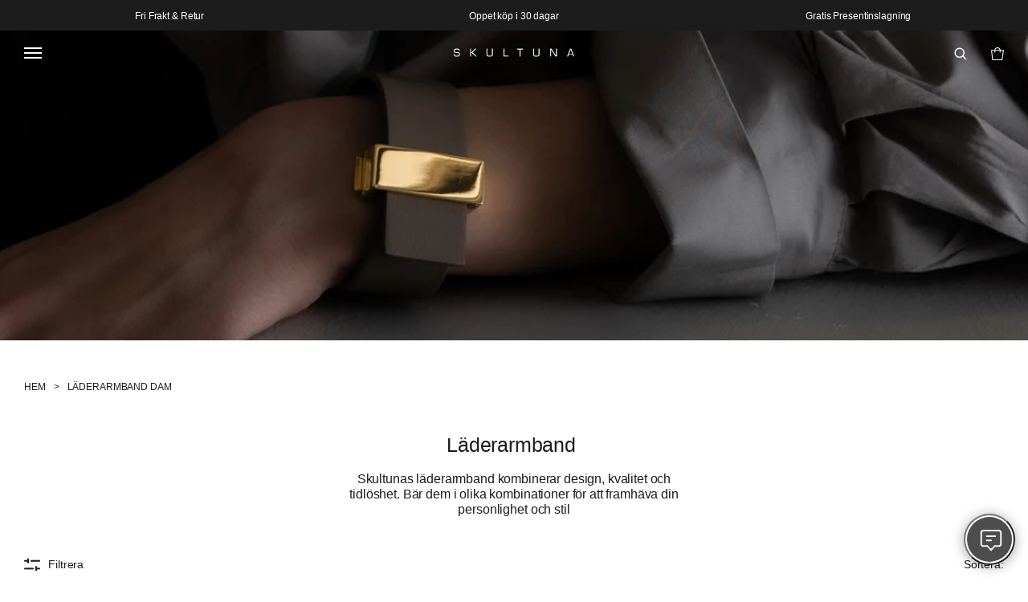

--- FILE ---
content_type: text/html; charset=utf-8
request_url: https://skultuna.com/collections/laderarmband-dam?___from_store=se
body_size: 53736
content:
<!doctype html>
<html class="no-js" lang="sv">
  <head>
	<script src="//skultuna.com/cdn/shop/files/pandectes-rules.js?v=17138787352575847305"></script>
	
	
	
    <meta charset="utf-8">
    <meta http-equiv="X-UA-Compatible" content="IE=edge">
    <meta name="viewport" content="width=device-width,initial-scale=1">
    <meta name="theme-color" content="">
    <link rel="canonical" href="https://skultuna.com/collections/laderarmband-dam"><link
        rel="icon"
        type="image/png"
        href="//skultuna.com/cdn/shop/files/Favicon_transparent.png?crop=center&height=32&v=1717096469&width=32"><link
        rel="preconnect"
        href="https://fonts.shopifycdn.com"
        crossorigin>
      <link
        rel="preconnect"
        href="//skultuna.com/cdn/shop/t/4/assets/font.css?v=116883566039342645131764586604"
        crossorigin><title>
      Läderarmband Dam
      
      
        &ndash; Skultuna 1607
    </title>

    
      <meta name="description" content="SKULTUNA - Officiell webbutik - Läderarmband Dam - Handla hela sortimentet online. Gratis frakt - Gratis presentinslagning - Snabb leverans. Handla nu och få dina produkter om 1-3 dgr.">
    

    

<meta property="og:site_name" content="Skultuna 1607">
<meta property="og:url" content="https://skultuna.com/collections/laderarmband-dam">
<meta property="og:title" content="Läderarmband Dam">
<meta property="og:type" content="website">
<meta property="og:description" content="SKULTUNA - Officiell webbutik - Läderarmband Dam - Handla hela sortimentet online. Gratis frakt - Gratis presentinslagning - Snabb leverans. Handla nu och få dina produkter om 1-3 dgr."><meta property="og:image" content="http://skultuna.com/cdn/shop/collections/e463ae63e2181729080bdaedaa905d0b.png?v=1713787486">
  <meta property="og:image:secure_url" content="https://skultuna.com/cdn/shop/collections/e463ae63e2181729080bdaedaa905d0b.png?v=1713787486">
  <meta property="og:image:width" content="1783">
  <meta property="og:image:height" content="801">

    <script>window.performance && window.performance.mark && window.performance.mark('shopify.content_for_header.start');</script><meta id="shopify-digital-wallet" name="shopify-digital-wallet" content="/58427605107/digital_wallets/dialog">
<meta name="shopify-requires-components" content="true" product-ids="7572976304243,7572976664691,7572977090675,7572977746035,7572978532467,7572979777651,7572979974259,7572980433011,7572980924531,7572981121139,7572981219443,7572981776499">
<meta name="shopify-checkout-api-token" content="1bc2d2f0bdf7b3b9ee1d75cac5f4e72e">
<meta id="in-context-paypal-metadata" data-shop-id="58427605107" data-venmo-supported="false" data-environment="production" data-locale="en_US" data-paypal-v4="true" data-currency="SEK">
<link rel="alternate" type="application/atom+xml" title="Feed" href="/collections/laderarmband-dam.atom" />
<link rel="next" href="/collections/laderarmband-dam?page=2">
<link rel="alternate" hreflang="x-default" href="https://skultuna.com/collections/laderarmband-dam">
<link rel="alternate" hreflang="sv" href="https://skultuna.com/collections/laderarmband-dam">
<link rel="alternate" hreflang="en-BE" href="https://skultuna.com/en-eu/collections/leather-bracelets-women">
<link rel="alternate" hreflang="de-BE" href="https://skultuna.com/de-eu/collections/laderarmband-dam">
<link rel="alternate" hreflang="en-BG" href="https://skultuna.com/en-eu/collections/leather-bracelets-women">
<link rel="alternate" hreflang="de-BG" href="https://skultuna.com/de-eu/collections/laderarmband-dam">
<link rel="alternate" hreflang="en-HR" href="https://skultuna.com/en-eu/collections/leather-bracelets-women">
<link rel="alternate" hreflang="de-HR" href="https://skultuna.com/de-eu/collections/laderarmband-dam">
<link rel="alternate" hreflang="en-CY" href="https://skultuna.com/en-eu/collections/leather-bracelets-women">
<link rel="alternate" hreflang="de-CY" href="https://skultuna.com/de-eu/collections/laderarmband-dam">
<link rel="alternate" hreflang="en-CZ" href="https://skultuna.com/en-eu/collections/leather-bracelets-women">
<link rel="alternate" hreflang="de-CZ" href="https://skultuna.com/de-eu/collections/laderarmband-dam">
<link rel="alternate" hreflang="en-EE" href="https://skultuna.com/en-eu/collections/leather-bracelets-women">
<link rel="alternate" hreflang="de-EE" href="https://skultuna.com/de-eu/collections/laderarmband-dam">
<link rel="alternate" hreflang="en-FI" href="https://skultuna.com/en-eu/collections/leather-bracelets-women">
<link rel="alternate" hreflang="de-FI" href="https://skultuna.com/de-eu/collections/laderarmband-dam">
<link rel="alternate" hreflang="en-FR" href="https://skultuna.com/en-eu/collections/leather-bracelets-women">
<link rel="alternate" hreflang="de-FR" href="https://skultuna.com/de-eu/collections/laderarmband-dam">
<link rel="alternate" hreflang="en-GR" href="https://skultuna.com/en-eu/collections/leather-bracelets-women">
<link rel="alternate" hreflang="de-GR" href="https://skultuna.com/de-eu/collections/laderarmband-dam">
<link rel="alternate" hreflang="en-HU" href="https://skultuna.com/en-eu/collections/leather-bracelets-women">
<link rel="alternate" hreflang="de-HU" href="https://skultuna.com/de-eu/collections/laderarmband-dam">
<link rel="alternate" hreflang="en-IE" href="https://skultuna.com/en-eu/collections/leather-bracelets-women">
<link rel="alternate" hreflang="de-IE" href="https://skultuna.com/de-eu/collections/laderarmband-dam">
<link rel="alternate" hreflang="en-IT" href="https://skultuna.com/en-eu/collections/leather-bracelets-women">
<link rel="alternate" hreflang="de-IT" href="https://skultuna.com/de-eu/collections/laderarmband-dam">
<link rel="alternate" hreflang="en-LV" href="https://skultuna.com/en-eu/collections/leather-bracelets-women">
<link rel="alternate" hreflang="de-LV" href="https://skultuna.com/de-eu/collections/laderarmband-dam">
<link rel="alternate" hreflang="en-LT" href="https://skultuna.com/en-eu/collections/leather-bracelets-women">
<link rel="alternate" hreflang="de-LT" href="https://skultuna.com/de-eu/collections/laderarmband-dam">
<link rel="alternate" hreflang="en-LU" href="https://skultuna.com/en-eu/collections/leather-bracelets-women">
<link rel="alternate" hreflang="de-LU" href="https://skultuna.com/de-eu/collections/laderarmband-dam">
<link rel="alternate" hreflang="en-MT" href="https://skultuna.com/en-eu/collections/leather-bracelets-women">
<link rel="alternate" hreflang="de-MT" href="https://skultuna.com/de-eu/collections/laderarmband-dam">
<link rel="alternate" hreflang="en-NL" href="https://skultuna.com/en-eu/collections/leather-bracelets-women">
<link rel="alternate" hreflang="de-NL" href="https://skultuna.com/de-eu/collections/laderarmband-dam">
<link rel="alternate" hreflang="en-PL" href="https://skultuna.com/en-eu/collections/leather-bracelets-women">
<link rel="alternate" hreflang="de-PL" href="https://skultuna.com/de-eu/collections/laderarmband-dam">
<link rel="alternate" hreflang="en-PT" href="https://skultuna.com/en-eu/collections/leather-bracelets-women">
<link rel="alternate" hreflang="de-PT" href="https://skultuna.com/de-eu/collections/laderarmband-dam">
<link rel="alternate" hreflang="en-RO" href="https://skultuna.com/en-eu/collections/leather-bracelets-women">
<link rel="alternate" hreflang="de-RO" href="https://skultuna.com/de-eu/collections/laderarmband-dam">
<link rel="alternate" hreflang="en-SK" href="https://skultuna.com/en-eu/collections/leather-bracelets-women">
<link rel="alternate" hreflang="de-SK" href="https://skultuna.com/de-eu/collections/laderarmband-dam">
<link rel="alternate" hreflang="en-SI" href="https://skultuna.com/en-eu/collections/leather-bracelets-women">
<link rel="alternate" hreflang="de-SI" href="https://skultuna.com/de-eu/collections/laderarmband-dam">
<link rel="alternate" hreflang="en-ES" href="https://skultuna.com/en-eu/collections/leather-bracelets-women">
<link rel="alternate" hreflang="de-ES" href="https://skultuna.com/de-eu/collections/laderarmband-dam">
<link rel="alternate" hreflang="en-CH" href="https://skultuna.com/en-eu/collections/leather-bracelets-women">
<link rel="alternate" hreflang="de-CH" href="https://skultuna.com/de-eu/collections/laderarmband-dam">
<link rel="alternate" hreflang="en-AX" href="https://skultuna.com/en-eu/collections/leather-bracelets-women">
<link rel="alternate" hreflang="de-AX" href="https://skultuna.com/de-eu/collections/laderarmband-dam">
<link rel="alternate" hreflang="en-AE" href="https://skultuna.com/en-global/collections/leather-bracelets-women">
<link rel="alternate" hreflang="en-AU" href="https://skultuna.com/en-global/collections/leather-bracelets-women">
<link rel="alternate" hreflang="en-CA" href="https://skultuna.com/en-global/collections/leather-bracelets-women">
<link rel="alternate" hreflang="en-HK" href="https://skultuna.com/en-global/collections/leather-bracelets-women">
<link rel="alternate" hreflang="en-JP" href="https://skultuna.com/en-global/collections/leather-bracelets-women">
<link rel="alternate" hreflang="en-KR" href="https://skultuna.com/en-global/collections/leather-bracelets-women">
<link rel="alternate" hreflang="en-MY" href="https://skultuna.com/en-global/collections/leather-bracelets-women">
<link rel="alternate" hreflang="en-NZ" href="https://skultuna.com/en-global/collections/leather-bracelets-women">
<link rel="alternate" hreflang="en-SG" href="https://skultuna.com/en-global/collections/leather-bracelets-women">
<link rel="alternate" hreflang="en-DZ" href="https://skultuna.com/en-global/collections/leather-bracelets-women">
<link rel="alternate" hreflang="en-EG" href="https://skultuna.com/en-global/collections/leather-bracelets-women">
<link rel="alternate" hreflang="en-MU" href="https://skultuna.com/en-global/collections/leather-bracelets-women">
<link rel="alternate" hreflang="en-MA" href="https://skultuna.com/en-global/collections/leather-bracelets-women">
<link rel="alternate" hreflang="en-RE" href="https://skultuna.com/en-global/collections/leather-bracelets-women">
<link rel="alternate" hreflang="en-ZA" href="https://skultuna.com/en-global/collections/leather-bracelets-women">
<link rel="alternate" hreflang="en-TN" href="https://skultuna.com/en-global/collections/leather-bracelets-women">
<link rel="alternate" hreflang="en-AR" href="https://skultuna.com/en-global/collections/leather-bracelets-women">
<link rel="alternate" hreflang="en-BR" href="https://skultuna.com/en-global/collections/leather-bracelets-women">
<link rel="alternate" hreflang="en-CL" href="https://skultuna.com/en-global/collections/leather-bracelets-women">
<link rel="alternate" hreflang="en-CO" href="https://skultuna.com/en-global/collections/leather-bracelets-women">
<link rel="alternate" hreflang="en-EC" href="https://skultuna.com/en-global/collections/leather-bracelets-women">
<link rel="alternate" hreflang="en-PY" href="https://skultuna.com/en-global/collections/leather-bracelets-women">
<link rel="alternate" hreflang="en-PE" href="https://skultuna.com/en-global/collections/leather-bracelets-women">
<link rel="alternate" hreflang="en-UY" href="https://skultuna.com/en-global/collections/leather-bracelets-women">
<link rel="alternate" hreflang="en-VE" href="https://skultuna.com/en-global/collections/leather-bracelets-women">
<link rel="alternate" hreflang="en-PG" href="https://skultuna.com/en-global/collections/leather-bracelets-women">
<link rel="alternate" hreflang="en-VG" href="https://skultuna.com/en-global/collections/leather-bracelets-women">
<link rel="alternate" hreflang="en-KY" href="https://skultuna.com/en-global/collections/leather-bracelets-women">
<link rel="alternate" hreflang="en-GL" href="https://skultuna.com/en-global/collections/leather-bracelets-women">
<link rel="alternate" hreflang="en-MX" href="https://skultuna.com/en-global/collections/leather-bracelets-women">
<link rel="alternate" hreflang="en-PA" href="https://skultuna.com/en-global/collections/leather-bracelets-women">
<link rel="alternate" hreflang="en-BL" href="https://skultuna.com/en-global/collections/leather-bracelets-women">
<link rel="alternate" hreflang="en-KN" href="https://skultuna.com/en-global/collections/leather-bracelets-women">
<link rel="alternate" hreflang="en-LC" href="https://skultuna.com/en-global/collections/leather-bracelets-women">
<link rel="alternate" hreflang="en-MF" href="https://skultuna.com/en-global/collections/leather-bracelets-women">
<link rel="alternate" hreflang="en-PM" href="https://skultuna.com/en-global/collections/leather-bracelets-women">
<link rel="alternate" hreflang="en-VC" href="https://skultuna.com/en-global/collections/leather-bracelets-women">
<link rel="alternate" hreflang="en-AL" href="https://skultuna.com/en-global/collections/leather-bracelets-women">
<link rel="alternate" hreflang="en-AD" href="https://skultuna.com/en-global/collections/leather-bracelets-women">
<link rel="alternate" hreflang="en-BA" href="https://skultuna.com/en-global/collections/leather-bracelets-women">
<link rel="alternate" hreflang="en-FO" href="https://skultuna.com/en-global/collections/leather-bracelets-women">
<link rel="alternate" hreflang="en-GI" href="https://skultuna.com/en-global/collections/leather-bracelets-women">
<link rel="alternate" hreflang="en-GG" href="https://skultuna.com/en-global/collections/leather-bracelets-women">
<link rel="alternate" hreflang="en-IS" href="https://skultuna.com/en-global/collections/leather-bracelets-women">
<link rel="alternate" hreflang="en-IM" href="https://skultuna.com/en-global/collections/leather-bracelets-women">
<link rel="alternate" hreflang="en-JE" href="https://skultuna.com/en-global/collections/leather-bracelets-women">
<link rel="alternate" hreflang="en-XK" href="https://skultuna.com/en-global/collections/leather-bracelets-women">
<link rel="alternate" hreflang="en-LI" href="https://skultuna.com/en-global/collections/leather-bracelets-women">
<link rel="alternate" hreflang="en-MK" href="https://skultuna.com/en-global/collections/leather-bracelets-women">
<link rel="alternate" hreflang="en-MD" href="https://skultuna.com/en-global/collections/leather-bracelets-women">
<link rel="alternate" hreflang="en-MC" href="https://skultuna.com/en-global/collections/leather-bracelets-women">
<link rel="alternate" hreflang="en-ME" href="https://skultuna.com/en-global/collections/leather-bracelets-women">
<link rel="alternate" hreflang="en-SM" href="https://skultuna.com/en-global/collections/leather-bracelets-women">
<link rel="alternate" hreflang="en-RS" href="https://skultuna.com/en-global/collections/leather-bracelets-women">
<link rel="alternate" hreflang="en-SJ" href="https://skultuna.com/en-global/collections/leather-bracelets-women">
<link rel="alternate" hreflang="en-VA" href="https://skultuna.com/en-global/collections/leather-bracelets-women">
<link rel="alternate" hreflang="en-AM" href="https://skultuna.com/en-global/collections/leather-bracelets-women">
<link rel="alternate" hreflang="en-AZ" href="https://skultuna.com/en-global/collections/leather-bracelets-women">
<link rel="alternate" hreflang="en-BN" href="https://skultuna.com/en-global/collections/leather-bracelets-women">
<link rel="alternate" hreflang="en-CN" href="https://skultuna.com/en-global/collections/leather-bracelets-women">
<link rel="alternate" hreflang="en-GE" href="https://skultuna.com/en-global/collections/leather-bracelets-women">
<link rel="alternate" hreflang="en-IN" href="https://skultuna.com/en-global/collections/leather-bracelets-women">
<link rel="alternate" hreflang="en-ID" href="https://skultuna.com/en-global/collections/leather-bracelets-women">
<link rel="alternate" hreflang="en-MO" href="https://skultuna.com/en-global/collections/leather-bracelets-women">
<link rel="alternate" hreflang="en-NP" href="https://skultuna.com/en-global/collections/leather-bracelets-women">
<link rel="alternate" hreflang="en-PK" href="https://skultuna.com/en-global/collections/leather-bracelets-women">
<link rel="alternate" hreflang="en-PH" href="https://skultuna.com/en-global/collections/leather-bracelets-women">
<link rel="alternate" hreflang="en-SA" href="https://skultuna.com/en-global/collections/leather-bracelets-women">
<link rel="alternate" hreflang="en-TW" href="https://skultuna.com/en-global/collections/leather-bracelets-women">
<link rel="alternate" hreflang="en-TH" href="https://skultuna.com/en-global/collections/leather-bracelets-women">
<link rel="alternate" hreflang="en-TR" href="https://skultuna.com/en-global/collections/leather-bracelets-women">
<link rel="alternate" hreflang="en-VN" href="https://skultuna.com/en-global/collections/leather-bracelets-women">
<link rel="alternate" hreflang="en-GB" href="https://skultuna.com/en-uk/collections/leather-bracelets-women">
<link rel="alternate" hreflang="en-DK" href="https://skultuna.com/en-dk/collections/leather-bracelets-women">
<link rel="alternate" hreflang="en-US" href="https://skultuna.com/en-us/collections/leather-bracelets-women">
<link rel="alternate" hreflang="en-NO" href="https://skultuna.com/en-no/collections/leather-bracelets-women">
<link rel="alternate" hreflang="de-AT" href="https://skultuna.com/de-de/collections/laderarmband-dam">
<link rel="alternate" hreflang="en-AT" href="https://skultuna.com/en-de/collections/leather-bracelets-women">
<link rel="alternate" hreflang="de-DE" href="https://skultuna.com/de-de/collections/laderarmband-dam">
<link rel="alternate" hreflang="en-DE" href="https://skultuna.com/en-de/collections/leather-bracelets-women">
<link rel="alternate" hreflang="en-IL" href="https://skultuna.com/en-inactive/collections/leather-bracelets-women">
<link rel="alternate" hreflang="en-AO" href="https://skultuna.com/en-inactive/collections/leather-bracelets-women">
<link rel="alternate" hreflang="en-AC" href="https://skultuna.com/en-inactive/collections/leather-bracelets-women">
<link rel="alternate" hreflang="en-BJ" href="https://skultuna.com/en-inactive/collections/leather-bracelets-women">
<link rel="alternate" hreflang="en-BW" href="https://skultuna.com/en-inactive/collections/leather-bracelets-women">
<link rel="alternate" hreflang="en-IO" href="https://skultuna.com/en-inactive/collections/leather-bracelets-women">
<link rel="alternate" hreflang="en-BF" href="https://skultuna.com/en-inactive/collections/leather-bracelets-women">
<link rel="alternate" hreflang="en-BI" href="https://skultuna.com/en-inactive/collections/leather-bracelets-women">
<link rel="alternate" hreflang="en-CM" href="https://skultuna.com/en-inactive/collections/leather-bracelets-women">
<link rel="alternate" hreflang="en-CV" href="https://skultuna.com/en-inactive/collections/leather-bracelets-women">
<link rel="alternate" hreflang="en-CF" href="https://skultuna.com/en-inactive/collections/leather-bracelets-women">
<link rel="alternate" hreflang="en-TD" href="https://skultuna.com/en-inactive/collections/leather-bracelets-women">
<link rel="alternate" hreflang="en-KM" href="https://skultuna.com/en-inactive/collections/leather-bracelets-women">
<link rel="alternate" hreflang="en-CG" href="https://skultuna.com/en-inactive/collections/leather-bracelets-women">
<link rel="alternate" hreflang="en-CD" href="https://skultuna.com/en-inactive/collections/leather-bracelets-women">
<link rel="alternate" hreflang="en-CI" href="https://skultuna.com/en-inactive/collections/leather-bracelets-women">
<link rel="alternate" hreflang="en-DJ" href="https://skultuna.com/en-inactive/collections/leather-bracelets-women">
<link rel="alternate" hreflang="en-GQ" href="https://skultuna.com/en-inactive/collections/leather-bracelets-women">
<link rel="alternate" hreflang="en-ER" href="https://skultuna.com/en-inactive/collections/leather-bracelets-women">
<link rel="alternate" hreflang="en-SZ" href="https://skultuna.com/en-inactive/collections/leather-bracelets-women">
<link rel="alternate" hreflang="en-ET" href="https://skultuna.com/en-inactive/collections/leather-bracelets-women">
<link rel="alternate" hreflang="en-TF" href="https://skultuna.com/en-inactive/collections/leather-bracelets-women">
<link rel="alternate" hreflang="en-GA" href="https://skultuna.com/en-inactive/collections/leather-bracelets-women">
<link rel="alternate" hreflang="en-GM" href="https://skultuna.com/en-inactive/collections/leather-bracelets-women">
<link rel="alternate" hreflang="en-GH" href="https://skultuna.com/en-inactive/collections/leather-bracelets-women">
<link rel="alternate" hreflang="en-GN" href="https://skultuna.com/en-inactive/collections/leather-bracelets-women">
<link rel="alternate" hreflang="en-GW" href="https://skultuna.com/en-inactive/collections/leather-bracelets-women">
<link rel="alternate" hreflang="en-KE" href="https://skultuna.com/en-inactive/collections/leather-bracelets-women">
<link rel="alternate" hreflang="en-LS" href="https://skultuna.com/en-inactive/collections/leather-bracelets-women">
<link rel="alternate" hreflang="en-LR" href="https://skultuna.com/en-inactive/collections/leather-bracelets-women">
<link rel="alternate" hreflang="en-LY" href="https://skultuna.com/en-inactive/collections/leather-bracelets-women">
<link rel="alternate" hreflang="en-MG" href="https://skultuna.com/en-inactive/collections/leather-bracelets-women">
<link rel="alternate" hreflang="en-MW" href="https://skultuna.com/en-inactive/collections/leather-bracelets-women">
<link rel="alternate" hreflang="en-ML" href="https://skultuna.com/en-inactive/collections/leather-bracelets-women">
<link rel="alternate" hreflang="en-MR" href="https://skultuna.com/en-inactive/collections/leather-bracelets-women">
<link rel="alternate" hreflang="en-YT" href="https://skultuna.com/en-inactive/collections/leather-bracelets-women">
<link rel="alternate" hreflang="en-MZ" href="https://skultuna.com/en-inactive/collections/leather-bracelets-women">
<link rel="alternate" hreflang="en-NA" href="https://skultuna.com/en-inactive/collections/leather-bracelets-women">
<link rel="alternate" hreflang="en-NE" href="https://skultuna.com/en-inactive/collections/leather-bracelets-women">
<link rel="alternate" hreflang="en-NG" href="https://skultuna.com/en-inactive/collections/leather-bracelets-women">
<link rel="alternate" hreflang="en-RW" href="https://skultuna.com/en-inactive/collections/leather-bracelets-women">
<link rel="alternate" hreflang="en-ST" href="https://skultuna.com/en-inactive/collections/leather-bracelets-women">
<link rel="alternate" hreflang="en-SN" href="https://skultuna.com/en-inactive/collections/leather-bracelets-women">
<link rel="alternate" hreflang="en-SC" href="https://skultuna.com/en-inactive/collections/leather-bracelets-women">
<link rel="alternate" hreflang="en-SL" href="https://skultuna.com/en-inactive/collections/leather-bracelets-women">
<link rel="alternate" hreflang="en-SO" href="https://skultuna.com/en-inactive/collections/leather-bracelets-women">
<link rel="alternate" hreflang="en-SS" href="https://skultuna.com/en-inactive/collections/leather-bracelets-women">
<link rel="alternate" hreflang="en-SH" href="https://skultuna.com/en-inactive/collections/leather-bracelets-women">
<link rel="alternate" hreflang="en-SD" href="https://skultuna.com/en-inactive/collections/leather-bracelets-women">
<link rel="alternate" hreflang="en-TZ" href="https://skultuna.com/en-inactive/collections/leather-bracelets-women">
<link rel="alternate" hreflang="en-TG" href="https://skultuna.com/en-inactive/collections/leather-bracelets-women">
<link rel="alternate" hreflang="en-TA" href="https://skultuna.com/en-inactive/collections/leather-bracelets-women">
<link rel="alternate" hreflang="en-UG" href="https://skultuna.com/en-inactive/collections/leather-bracelets-women">
<link rel="alternate" hreflang="en-EH" href="https://skultuna.com/en-inactive/collections/leather-bracelets-women">
<link rel="alternate" hreflang="en-ZM" href="https://skultuna.com/en-inactive/collections/leather-bracelets-women">
<link rel="alternate" hreflang="en-ZW" href="https://skultuna.com/en-inactive/collections/leather-bracelets-women">
<link rel="alternate" hreflang="en-BO" href="https://skultuna.com/en-inactive/collections/leather-bracelets-women">
<link rel="alternate" hreflang="en-FK" href="https://skultuna.com/en-inactive/collections/leather-bracelets-women">
<link rel="alternate" hreflang="en-GF" href="https://skultuna.com/en-inactive/collections/leather-bracelets-women">
<link rel="alternate" hreflang="en-GY" href="https://skultuna.com/en-inactive/collections/leather-bracelets-women">
<link rel="alternate" hreflang="en-GS" href="https://skultuna.com/en-inactive/collections/leather-bracelets-women">
<link rel="alternate" hreflang="en-SR" href="https://skultuna.com/en-inactive/collections/leather-bracelets-women">
<link rel="alternate" hreflang="en-CX" href="https://skultuna.com/en-inactive/collections/leather-bracelets-women">
<link rel="alternate" hreflang="en-CC" href="https://skultuna.com/en-inactive/collections/leather-bracelets-women">
<link rel="alternate" hreflang="en-CK" href="https://skultuna.com/en-inactive/collections/leather-bracelets-women">
<link rel="alternate" hreflang="en-FJ" href="https://skultuna.com/en-inactive/collections/leather-bracelets-women">
<link rel="alternate" hreflang="en-PF" href="https://skultuna.com/en-inactive/collections/leather-bracelets-women">
<link rel="alternate" hreflang="en-KI" href="https://skultuna.com/en-inactive/collections/leather-bracelets-women">
<link rel="alternate" hreflang="en-NR" href="https://skultuna.com/en-inactive/collections/leather-bracelets-women">
<link rel="alternate" hreflang="en-NC" href="https://skultuna.com/en-inactive/collections/leather-bracelets-women">
<link rel="alternate" hreflang="en-NU" href="https://skultuna.com/en-inactive/collections/leather-bracelets-women">
<link rel="alternate" hreflang="en-NF" href="https://skultuna.com/en-inactive/collections/leather-bracelets-women">
<link rel="alternate" hreflang="en-PN" href="https://skultuna.com/en-inactive/collections/leather-bracelets-women">
<link rel="alternate" hreflang="en-WS" href="https://skultuna.com/en-inactive/collections/leather-bracelets-women">
<link rel="alternate" hreflang="en-SB" href="https://skultuna.com/en-inactive/collections/leather-bracelets-women">
<link rel="alternate" hreflang="en-TK" href="https://skultuna.com/en-inactive/collections/leather-bracelets-women">
<link rel="alternate" hreflang="en-TO" href="https://skultuna.com/en-inactive/collections/leather-bracelets-women">
<link rel="alternate" hreflang="en-TV" href="https://skultuna.com/en-inactive/collections/leather-bracelets-women">
<link rel="alternate" hreflang="en-UM" href="https://skultuna.com/en-inactive/collections/leather-bracelets-women">
<link rel="alternate" hreflang="en-VU" href="https://skultuna.com/en-inactive/collections/leather-bracelets-women">
<link rel="alternate" hreflang="en-WF" href="https://skultuna.com/en-inactive/collections/leather-bracelets-women">
<link rel="alternate" hreflang="en-AI" href="https://skultuna.com/en-inactive/collections/leather-bracelets-women">
<link rel="alternate" hreflang="en-AG" href="https://skultuna.com/en-inactive/collections/leather-bracelets-women">
<link rel="alternate" hreflang="en-AW" href="https://skultuna.com/en-inactive/collections/leather-bracelets-women">
<link rel="alternate" hreflang="en-BS" href="https://skultuna.com/en-inactive/collections/leather-bracelets-women">
<link rel="alternate" hreflang="en-BB" href="https://skultuna.com/en-inactive/collections/leather-bracelets-women">
<link rel="alternate" hreflang="en-BZ" href="https://skultuna.com/en-inactive/collections/leather-bracelets-women">
<link rel="alternate" hreflang="en-BM" href="https://skultuna.com/en-inactive/collections/leather-bracelets-women">
<link rel="alternate" hreflang="en-BQ" href="https://skultuna.com/en-inactive/collections/leather-bracelets-women">
<link rel="alternate" hreflang="en-CR" href="https://skultuna.com/en-inactive/collections/leather-bracelets-women">
<link rel="alternate" hreflang="en-CW" href="https://skultuna.com/en-inactive/collections/leather-bracelets-women">
<link rel="alternate" hreflang="en-DM" href="https://skultuna.com/en-inactive/collections/leather-bracelets-women">
<link rel="alternate" hreflang="en-DO" href="https://skultuna.com/en-inactive/collections/leather-bracelets-women">
<link rel="alternate" hreflang="en-SV" href="https://skultuna.com/en-inactive/collections/leather-bracelets-women">
<link rel="alternate" hreflang="en-GD" href="https://skultuna.com/en-inactive/collections/leather-bracelets-women">
<link rel="alternate" hreflang="en-GP" href="https://skultuna.com/en-inactive/collections/leather-bracelets-women">
<link rel="alternate" hreflang="en-GT" href="https://skultuna.com/en-inactive/collections/leather-bracelets-women">
<link rel="alternate" hreflang="en-HT" href="https://skultuna.com/en-inactive/collections/leather-bracelets-women">
<link rel="alternate" hreflang="en-HN" href="https://skultuna.com/en-inactive/collections/leather-bracelets-women">
<link rel="alternate" hreflang="en-JM" href="https://skultuna.com/en-inactive/collections/leather-bracelets-women">
<link rel="alternate" hreflang="en-MQ" href="https://skultuna.com/en-inactive/collections/leather-bracelets-women">
<link rel="alternate" hreflang="en-MS" href="https://skultuna.com/en-inactive/collections/leather-bracelets-women">
<link rel="alternate" hreflang="en-NI" href="https://skultuna.com/en-inactive/collections/leather-bracelets-women">
<link rel="alternate" hreflang="en-SX" href="https://skultuna.com/en-inactive/collections/leather-bracelets-women">
<link rel="alternate" hreflang="en-TT" href="https://skultuna.com/en-inactive/collections/leather-bracelets-women">
<link rel="alternate" hreflang="en-TC" href="https://skultuna.com/en-inactive/collections/leather-bracelets-women">
<link rel="alternate" hreflang="en-BY" href="https://skultuna.com/en-inactive/collections/leather-bracelets-women">
<link rel="alternate" hreflang="en-RU" href="https://skultuna.com/en-inactive/collections/leather-bracelets-women">
<link rel="alternate" hreflang="en-UA" href="https://skultuna.com/en-inactive/collections/leather-bracelets-women">
<link rel="alternate" hreflang="en-AF" href="https://skultuna.com/en-inactive/collections/leather-bracelets-women">
<link rel="alternate" hreflang="en-BH" href="https://skultuna.com/en-inactive/collections/leather-bracelets-women">
<link rel="alternate" hreflang="en-BD" href="https://skultuna.com/en-inactive/collections/leather-bracelets-women">
<link rel="alternate" hreflang="en-BT" href="https://skultuna.com/en-inactive/collections/leather-bracelets-women">
<link rel="alternate" hreflang="en-KH" href="https://skultuna.com/en-inactive/collections/leather-bracelets-women">
<link rel="alternate" hreflang="en-IQ" href="https://skultuna.com/en-inactive/collections/leather-bracelets-women">
<link rel="alternate" hreflang="en-JO" href="https://skultuna.com/en-inactive/collections/leather-bracelets-women">
<link rel="alternate" hreflang="en-KZ" href="https://skultuna.com/en-inactive/collections/leather-bracelets-women">
<link rel="alternate" hreflang="en-KW" href="https://skultuna.com/en-inactive/collections/leather-bracelets-women">
<link rel="alternate" hreflang="en-KG" href="https://skultuna.com/en-inactive/collections/leather-bracelets-women">
<link rel="alternate" hreflang="en-LA" href="https://skultuna.com/en-inactive/collections/leather-bracelets-women">
<link rel="alternate" hreflang="en-LB" href="https://skultuna.com/en-inactive/collections/leather-bracelets-women">
<link rel="alternate" hreflang="en-MV" href="https://skultuna.com/en-inactive/collections/leather-bracelets-women">
<link rel="alternate" hreflang="en-MN" href="https://skultuna.com/en-inactive/collections/leather-bracelets-women">
<link rel="alternate" hreflang="en-MM" href="https://skultuna.com/en-inactive/collections/leather-bracelets-women">
<link rel="alternate" hreflang="en-OM" href="https://skultuna.com/en-inactive/collections/leather-bracelets-women">
<link rel="alternate" hreflang="en-PS" href="https://skultuna.com/en-inactive/collections/leather-bracelets-women">
<link rel="alternate" hreflang="en-QA" href="https://skultuna.com/en-inactive/collections/leather-bracelets-women">
<link rel="alternate" hreflang="en-LK" href="https://skultuna.com/en-inactive/collections/leather-bracelets-women">
<link rel="alternate" hreflang="en-TJ" href="https://skultuna.com/en-inactive/collections/leather-bracelets-women">
<link rel="alternate" hreflang="en-TL" href="https://skultuna.com/en-inactive/collections/leather-bracelets-women">
<link rel="alternate" hreflang="en-TM" href="https://skultuna.com/en-inactive/collections/leather-bracelets-women">
<link rel="alternate" hreflang="en-UZ" href="https://skultuna.com/en-inactive/collections/leather-bracelets-women">
<link rel="alternate" hreflang="en-YE" href="https://skultuna.com/en-inactive/collections/leather-bracelets-women">
<link rel="alternate" type="application/json+oembed" href="https://skultuna.com/collections/laderarmband-dam.oembed">
<script async="async" src="/checkouts/internal/preloads.js?locale=sv-SE"></script>
<link rel="preconnect" href="https://shop.app" crossorigin="anonymous">
<script async="async" src="https://shop.app/checkouts/internal/preloads.js?locale=sv-SE&shop_id=58427605107" crossorigin="anonymous"></script>
<script id="apple-pay-shop-capabilities" type="application/json">{"shopId":58427605107,"countryCode":"SE","currencyCode":"SEK","merchantCapabilities":["supports3DS"],"merchantId":"gid:\/\/shopify\/Shop\/58427605107","merchantName":"Skultuna 1607","requiredBillingContactFields":["postalAddress","email","phone"],"requiredShippingContactFields":["postalAddress","email","phone"],"shippingType":"shipping","supportedNetworks":["visa","maestro","masterCard","amex"],"total":{"type":"pending","label":"Skultuna 1607","amount":"1.00"},"shopifyPaymentsEnabled":true,"supportsSubscriptions":true}</script>
<script id="shopify-features" type="application/json">{"accessToken":"1bc2d2f0bdf7b3b9ee1d75cac5f4e72e","betas":["rich-media-storefront-analytics"],"domain":"skultuna.com","predictiveSearch":true,"shopId":58427605107,"locale":"sv"}</script>
<script>var Shopify = Shopify || {};
Shopify.shop = "skultuna1607.myshopify.com";
Shopify.locale = "sv";
Shopify.currency = {"active":"SEK","rate":"1.0"};
Shopify.country = "SE";
Shopify.theme = {"name":"skultuna v1","id":128437911667,"schema_name":"skultuna1607","schema_version":"1.0.0","theme_store_id":null,"role":"main"};
Shopify.theme.handle = "null";
Shopify.theme.style = {"id":null,"handle":null};
Shopify.cdnHost = "skultuna.com/cdn";
Shopify.routes = Shopify.routes || {};
Shopify.routes.root = "/";</script>
<script type="module">!function(o){(o.Shopify=o.Shopify||{}).modules=!0}(window);</script>
<script>!function(o){function n(){var o=[];function n(){o.push(Array.prototype.slice.apply(arguments))}return n.q=o,n}var t=o.Shopify=o.Shopify||{};t.loadFeatures=n(),t.autoloadFeatures=n()}(window);</script>
<script>
  window.ShopifyPay = window.ShopifyPay || {};
  window.ShopifyPay.apiHost = "shop.app\/pay";
  window.ShopifyPay.redirectState = null;
</script>
<script id="shop-js-analytics" type="application/json">{"pageType":"collection"}</script>
<script defer="defer" async type="module" src="//skultuna.com/cdn/shopifycloud/shop-js/modules/v2/client.init-shop-cart-sync_D-iVwhuG.sv.esm.js"></script>
<script defer="defer" async type="module" src="//skultuna.com/cdn/shopifycloud/shop-js/modules/v2/chunk.common_D_3wwUAB.esm.js"></script>
<script type="module">
  await import("//skultuna.com/cdn/shopifycloud/shop-js/modules/v2/client.init-shop-cart-sync_D-iVwhuG.sv.esm.js");
await import("//skultuna.com/cdn/shopifycloud/shop-js/modules/v2/chunk.common_D_3wwUAB.esm.js");

  window.Shopify.SignInWithShop?.initShopCartSync?.({"fedCMEnabled":true,"windoidEnabled":true});

</script>
<script>
  window.Shopify = window.Shopify || {};
  if (!window.Shopify.featureAssets) window.Shopify.featureAssets = {};
  window.Shopify.featureAssets['shop-js'] = {"shop-cart-sync":["modules/v2/client.shop-cart-sync_DALWrA6E.sv.esm.js","modules/v2/chunk.common_D_3wwUAB.esm.js"],"init-fed-cm":["modules/v2/client.init-fed-cm_D3t_tMEy.sv.esm.js","modules/v2/chunk.common_D_3wwUAB.esm.js"],"shop-button":["modules/v2/client.shop-button_QCED2X3l.sv.esm.js","modules/v2/chunk.common_D_3wwUAB.esm.js"],"shop-cash-offers":["modules/v2/client.shop-cash-offers_DKNbSPZ3.sv.esm.js","modules/v2/chunk.common_D_3wwUAB.esm.js","modules/v2/chunk.modal_CPgFYLPw.esm.js"],"init-windoid":["modules/v2/client.init-windoid_CFLo3IYN.sv.esm.js","modules/v2/chunk.common_D_3wwUAB.esm.js"],"shop-toast-manager":["modules/v2/client.shop-toast-manager_VfZ_vjA4.sv.esm.js","modules/v2/chunk.common_D_3wwUAB.esm.js"],"init-shop-email-lookup-coordinator":["modules/v2/client.init-shop-email-lookup-coordinator_CBxPWYLZ.sv.esm.js","modules/v2/chunk.common_D_3wwUAB.esm.js"],"init-shop-cart-sync":["modules/v2/client.init-shop-cart-sync_D-iVwhuG.sv.esm.js","modules/v2/chunk.common_D_3wwUAB.esm.js"],"avatar":["modules/v2/client.avatar_BTnouDA3.sv.esm.js"],"pay-button":["modules/v2/client.pay-button_D55Jxh28.sv.esm.js","modules/v2/chunk.common_D_3wwUAB.esm.js"],"init-customer-accounts":["modules/v2/client.init-customer-accounts_Bnkdjgp8.sv.esm.js","modules/v2/client.shop-login-button_Dc9zwII5.sv.esm.js","modules/v2/chunk.common_D_3wwUAB.esm.js","modules/v2/chunk.modal_CPgFYLPw.esm.js"],"init-shop-for-new-customer-accounts":["modules/v2/client.init-shop-for-new-customer-accounts_B08XtGMd.sv.esm.js","modules/v2/client.shop-login-button_Dc9zwII5.sv.esm.js","modules/v2/chunk.common_D_3wwUAB.esm.js","modules/v2/chunk.modal_CPgFYLPw.esm.js"],"shop-login-button":["modules/v2/client.shop-login-button_Dc9zwII5.sv.esm.js","modules/v2/chunk.common_D_3wwUAB.esm.js","modules/v2/chunk.modal_CPgFYLPw.esm.js"],"init-customer-accounts-sign-up":["modules/v2/client.init-customer-accounts-sign-up_DL5k_lB3.sv.esm.js","modules/v2/client.shop-login-button_Dc9zwII5.sv.esm.js","modules/v2/chunk.common_D_3wwUAB.esm.js","modules/v2/chunk.modal_CPgFYLPw.esm.js"],"shop-follow-button":["modules/v2/client.shop-follow-button_Dro5iXnG.sv.esm.js","modules/v2/chunk.common_D_3wwUAB.esm.js","modules/v2/chunk.modal_CPgFYLPw.esm.js"],"checkout-modal":["modules/v2/client.checkout-modal_BnRfnOVV.sv.esm.js","modules/v2/chunk.common_D_3wwUAB.esm.js","modules/v2/chunk.modal_CPgFYLPw.esm.js"],"lead-capture":["modules/v2/client.lead-capture_viV_D2S_.sv.esm.js","modules/v2/chunk.common_D_3wwUAB.esm.js","modules/v2/chunk.modal_CPgFYLPw.esm.js"],"shop-login":["modules/v2/client.shop-login_CF6qGw2K.sv.esm.js","modules/v2/chunk.common_D_3wwUAB.esm.js","modules/v2/chunk.modal_CPgFYLPw.esm.js"],"payment-terms":["modules/v2/client.payment-terms_DCbzXKfx.sv.esm.js","modules/v2/chunk.common_D_3wwUAB.esm.js","modules/v2/chunk.modal_CPgFYLPw.esm.js"]};
</script>
<script>(function() {
  var isLoaded = false;
  function asyncLoad() {
    if (isLoaded) return;
    isLoaded = true;
    var urls = ["https:\/\/tools.luckyorange.com\/core\/lo.js?site-id=07e96a92\u0026shop=skultuna1607.myshopify.com"];
    for (var i = 0; i < urls.length; i++) {
      var s = document.createElement('script');
      s.type = 'text/javascript';
      s.async = true;
      s.src = urls[i];
      var x = document.getElementsByTagName('script')[0];
      x.parentNode.insertBefore(s, x);
    }
  };
  if(window.attachEvent) {
    window.attachEvent('onload', asyncLoad);
  } else {
    window.addEventListener('load', asyncLoad, false);
  }
})();</script>
<script id="__st">var __st={"a":58427605107,"offset":3600,"reqid":"05a876bd-bdc7-4cc1-9f7d-ee9a022d7df8-1768815252","pageurl":"skultuna.com\/collections\/laderarmband-dam?___from_store=se","u":"89a8f48403c6","p":"collection","rtyp":"collection","rid":290085404787};</script>
<script>window.ShopifyPaypalV4VisibilityTracking = true;</script>
<script id="captcha-bootstrap">!function(){'use strict';const t='contact',e='account',n='new_comment',o=[[t,t],['blogs',n],['comments',n],[t,'customer']],c=[[e,'customer_login'],[e,'guest_login'],[e,'recover_customer_password'],[e,'create_customer']],r=t=>t.map((([t,e])=>`form[action*='/${t}']:not([data-nocaptcha='true']) input[name='form_type'][value='${e}']`)).join(','),a=t=>()=>t?[...document.querySelectorAll(t)].map((t=>t.form)):[];function s(){const t=[...o],e=r(t);return a(e)}const i='password',u='form_key',d=['recaptcha-v3-token','g-recaptcha-response','h-captcha-response',i],f=()=>{try{return window.sessionStorage}catch{return}},m='__shopify_v',_=t=>t.elements[u];function p(t,e,n=!1){try{const o=window.sessionStorage,c=JSON.parse(o.getItem(e)),{data:r}=function(t){const{data:e,action:n}=t;return t[m]||n?{data:e,action:n}:{data:t,action:n}}(c);for(const[e,n]of Object.entries(r))t.elements[e]&&(t.elements[e].value=n);n&&o.removeItem(e)}catch(o){console.error('form repopulation failed',{error:o})}}const l='form_type',E='cptcha';function T(t){t.dataset[E]=!0}const w=window,h=w.document,L='Shopify',v='ce_forms',y='captcha';let A=!1;((t,e)=>{const n=(g='f06e6c50-85a8-45c8-87d0-21a2b65856fe',I='https://cdn.shopify.com/shopifycloud/storefront-forms-hcaptcha/ce_storefront_forms_captcha_hcaptcha.v1.5.2.iife.js',D={infoText:'Skyddas av hCaptcha',privacyText:'Integritet',termsText:'Villkor'},(t,e,n)=>{const o=w[L][v],c=o.bindForm;if(c)return c(t,g,e,D).then(n);var r;o.q.push([[t,g,e,D],n]),r=I,A||(h.body.append(Object.assign(h.createElement('script'),{id:'captcha-provider',async:!0,src:r})),A=!0)});var g,I,D;w[L]=w[L]||{},w[L][v]=w[L][v]||{},w[L][v].q=[],w[L][y]=w[L][y]||{},w[L][y].protect=function(t,e){n(t,void 0,e),T(t)},Object.freeze(w[L][y]),function(t,e,n,w,h,L){const[v,y,A,g]=function(t,e,n){const i=e?o:[],u=t?c:[],d=[...i,...u],f=r(d),m=r(i),_=r(d.filter((([t,e])=>n.includes(e))));return[a(f),a(m),a(_),s()]}(w,h,L),I=t=>{const e=t.target;return e instanceof HTMLFormElement?e:e&&e.form},D=t=>v().includes(t);t.addEventListener('submit',(t=>{const e=I(t);if(!e)return;const n=D(e)&&!e.dataset.hcaptchaBound&&!e.dataset.recaptchaBound,o=_(e),c=g().includes(e)&&(!o||!o.value);(n||c)&&t.preventDefault(),c&&!n&&(function(t){try{if(!f())return;!function(t){const e=f();if(!e)return;const n=_(t);if(!n)return;const o=n.value;o&&e.removeItem(o)}(t);const e=Array.from(Array(32),(()=>Math.random().toString(36)[2])).join('');!function(t,e){_(t)||t.append(Object.assign(document.createElement('input'),{type:'hidden',name:u})),t.elements[u].value=e}(t,e),function(t,e){const n=f();if(!n)return;const o=[...t.querySelectorAll(`input[type='${i}']`)].map((({name:t})=>t)),c=[...d,...o],r={};for(const[a,s]of new FormData(t).entries())c.includes(a)||(r[a]=s);n.setItem(e,JSON.stringify({[m]:1,action:t.action,data:r}))}(t,e)}catch(e){console.error('failed to persist form',e)}}(e),e.submit())}));const S=(t,e)=>{t&&!t.dataset[E]&&(n(t,e.some((e=>e===t))),T(t))};for(const o of['focusin','change'])t.addEventListener(o,(t=>{const e=I(t);D(e)&&S(e,y())}));const B=e.get('form_key'),M=e.get(l),P=B&&M;t.addEventListener('DOMContentLoaded',(()=>{const t=y();if(P)for(const e of t)e.elements[l].value===M&&p(e,B);[...new Set([...A(),...v().filter((t=>'true'===t.dataset.shopifyCaptcha))])].forEach((e=>S(e,t)))}))}(h,new URLSearchParams(w.location.search),n,t,e,['guest_login'])})(!0,!0)}();</script>
<script integrity="sha256-4kQ18oKyAcykRKYeNunJcIwy7WH5gtpwJnB7kiuLZ1E=" data-source-attribution="shopify.loadfeatures" defer="defer" src="//skultuna.com/cdn/shopifycloud/storefront/assets/storefront/load_feature-a0a9edcb.js" crossorigin="anonymous"></script>
<script crossorigin="anonymous" defer="defer" src="//skultuna.com/cdn/shopifycloud/storefront/assets/shopify_pay/storefront-65b4c6d7.js?v=20250812"></script>
<script data-source-attribution="shopify.dynamic_checkout.dynamic.init">var Shopify=Shopify||{};Shopify.PaymentButton=Shopify.PaymentButton||{isStorefrontPortableWallets:!0,init:function(){window.Shopify.PaymentButton.init=function(){};var t=document.createElement("script");t.src="https://skultuna.com/cdn/shopifycloud/portable-wallets/latest/portable-wallets.sv.js",t.type="module",document.head.appendChild(t)}};
</script>
<script data-source-attribution="shopify.dynamic_checkout.buyer_consent">
  function portableWalletsHideBuyerConsent(e){var t=document.getElementById("shopify-buyer-consent"),n=document.getElementById("shopify-subscription-policy-button");t&&n&&(t.classList.add("hidden"),t.setAttribute("aria-hidden","true"),n.removeEventListener("click",e))}function portableWalletsShowBuyerConsent(e){var t=document.getElementById("shopify-buyer-consent"),n=document.getElementById("shopify-subscription-policy-button");t&&n&&(t.classList.remove("hidden"),t.removeAttribute("aria-hidden"),n.addEventListener("click",e))}window.Shopify?.PaymentButton&&(window.Shopify.PaymentButton.hideBuyerConsent=portableWalletsHideBuyerConsent,window.Shopify.PaymentButton.showBuyerConsent=portableWalletsShowBuyerConsent);
</script>
<script data-source-attribution="shopify.dynamic_checkout.cart.bootstrap">document.addEventListener("DOMContentLoaded",(function(){function t(){return document.querySelector("shopify-accelerated-checkout-cart, shopify-accelerated-checkout")}if(t())Shopify.PaymentButton.init();else{new MutationObserver((function(e,n){t()&&(Shopify.PaymentButton.init(),n.disconnect())})).observe(document.body,{childList:!0,subtree:!0})}}));
</script>
<link id="shopify-accelerated-checkout-styles" rel="stylesheet" media="screen" href="https://skultuna.com/cdn/shopifycloud/portable-wallets/latest/accelerated-checkout-backwards-compat.css" crossorigin="anonymous">
<style id="shopify-accelerated-checkout-cart">
        #shopify-buyer-consent {
  margin-top: 1em;
  display: inline-block;
  width: 100%;
}

#shopify-buyer-consent.hidden {
  display: none;
}

#shopify-subscription-policy-button {
  background: none;
  border: none;
  padding: 0;
  text-decoration: underline;
  font-size: inherit;
  cursor: pointer;
}

#shopify-subscription-policy-button::before {
  box-shadow: none;
}

      </style>

<script>window.performance && window.performance.mark && window.performance.mark('shopify.content_for_header.end');</script>

    <script src="//skultuna.com/cdn/shop/t/4/assets/swiper-element-bundle.min.js?v=129673069023510840991709116235"></script>


    <style data-shopify>
      :root {
      --font-body-family: 'SuisseIntl Light WebM', arial, sans-serif;
    --font-body-style: normal;
    --font-body-weight: 300;

    --font-bodyitalic-family: 'SuisseIntl LightItalic WebM', arial, sans-serif;
    --font-bodyitalic-style: normal;
    --font-bodyitalic-weight: 300;
    
    --font-heading-family: 'SuisseIntl Regular WebXL', arial, sans-serif;
    --font-heading-style: normal;
    --font-heading-weight: 400;

    --color-header-text: 28,28,28;
    --color-header-text2: 178,178,178;
    --color-header-link: 28,28,28;
    --color-header-link-hover: 28,28,28;
    --color-header-bg: 255,255,255;
    --color-header-border: 226,226,226;    
    --color-bascket-bot-bg: 246,246,246;

    --color-footer-text: 255,255,255;
    --color-footer-bg: 28,28,28;
    --color-footer-border: 53,55,63;
    --color-footer-btn-text: 30,30,30;
    --color-footer-btn-bg: 255,255,255;
    --color-footer-btn-border: 255,255,255;
    --color-footer-btn-text-hover: 255,255,255;
    --color-footer-btn-bg-hover: 30,30,30;
    --color-footer-btn-border-hover: 30,30,30;
    

    --color-main-text: 28,28,28;
    --color-main-text2: 178,178,178;
    --color-main-text3: 255,255,255;

    --color-main-text-link: 28,28,28;
    --color-main-text-link-hover:,,;

    --color-btn-text: 246,246,246;
    --color-btn-bg: 28,28,28;
    --color-btn-border: 28,28,28;
    --color-btn-text-hover: 255,255,255;
    --color-btn-bg-hover: 53,55,63;
    --color-btn-border-hover: 53,55,63;

    --color-btn2-text: 28,28,28;
    --color-btn2-bg: 255,255,255;
    --color-btn2-border: 190,190,190;
    --color-btn2-text-hover: 28,28,28;
    --color-btn2-bg-hover: 190,190,190;
    --color-btn2-border-hover: 190,190,190;

    --color-btn3-text: 28,28,28;
    --color-btn3-bg: 255,255,255;
    --color-btn3-border: 255,255,255;
    --color-btn3-text-hover: 255,255,255;
    --color-btn3-bg-hover: 28,28,28;
    --color-btn3-border-hover: 28,28,28;

    --color-btn-disable-text: 190,190,190;
    --color-btn-disable-bg: 255,255,255;
    --color-btn-disable-border: 255,255,255;

    --color-slider-progres-bar: 190,190,190;
    --color-slider-progres-bar2: 28,28,28;
    --color-slider-arrow-color: 28,28,28;
    --color-slider-arrow-bg: 255,255,255;
    --color-slider-arrow-border: 190,190,190;
    --color-slider-arrow-color-hover: 255,255,255;
    --color-slider-arrow-bg-hover: 28,28,28;
    --color-slider-arrow-border-hover: 28,28,28;
    --color-slider-pils-bg: 190,190,190;
    --color-slider-pils-bg-active: 28,28,28;

    --color-product-text1: 28,28,28;
    --color-product-text2: 191,48,50;
    --color-product-text3: 190,190,190;
    --color-product-text4: 14,133,91;
    --color-product-img-bg: 241,241,241;
    --color-product-bage-bg: 255,255,255;
    --color-product-border: 226,226,226;
    --color-product-engr1: 28,28,28;
    --color-product-engr2: 241,241,241;
    --color-product-engr3: 255,255,255;

    --color-input-text: 28,28,28;
    --color-input-border: 226,226,226;
    --color-input-bg: 255,255,255;
    --color-input-border-active: 226,226,226;
    --color-input-bg-active: 255,255,255;

    }    
@media only screen and (max-width: 800px) {
 #kundo-chat #kundo-chat-widget.kundo-chat-widget .kundo-chat-widget__start-button-text:not(:empty){
  display: none!important;
}
}
  </style>

  <link href="//skultuna.com/cdn/shop/t/4/assets/font.css?v=116883566039342645131764586604" rel="stylesheet" type="text/css" media="all" />
  <link href="//skultuna.com/cdn/shop/t/4/assets/swiper-bundle.min.css?v=130178830561324961311709116235" rel="stylesheet" type="text/css" media="all" />
  <link href="//skultuna.com/cdn/shop/t/4/assets/base.css?v=63609035687654537571746015304" rel="stylesheet" type="text/css" media="all" />
  <link href="//skultuna.com/cdn/shop/t/4/assets/header-menu.css?v=177193976016234872001762974135" rel="stylesheet" type="text/css" media="all" />
  <link href="//skultuna.com/cdn/shop/t/4/assets/section-footer.css?v=23297141267603430481718038970" rel="stylesheet" type="text/css" media="all" />
  <link href="//skultuna.com/cdn/shop/t/4/assets/basket.css?v=79767844077664931191736808291" rel="stylesheet" type="text/css" media="all" />

<script>
  
  
  

  
    const market_handle = "";
    
  
</script>
    
    
<!-- scripts chat start -->



  <!-- SE -->
  <script defer>
  ;(function (k, u, n, d) {
    k["KUNDO_WIDGET"] = d
    var js = u.createElement(n)
    var fjs = u.getElementsByTagName(n)[0]
    js.id = d
    js.src = "https://static.kundo.se/widget/kundo-widget-v1.js?t=" + Date.now()
    js.async = true
    fjs.parentNode.insertBefore(js, fjs)
  })(window, document, "script", "KUNDO_WIDGET")
  window.KUNDO_WIDGET = {
    publicId: "1f0c03fa-42a6-4946-8dff-f0a315748082"
  }
  </script>
   <script>
  (function (w) {
    w.$kundo_chat = w.$kundo_chat || {};
    w.$kundo_chat.custom_texts = {
      START_TEXT: 'Chatta med oss',
    };
  }(this));
</script>
<script src="https://static-chat.kundo.se/chat-js/org/1506/widget.js" async defer></script>

<!-- scripts chat end -->
<!-- JSON-LD Schema Markup for Website -->
  <script type="application/ld+json">
  {
  "@context": "http://schema.org",
  "@type": "WebSite",
  "name": "Skultuna",
  "alternateName": "Skultuna",
  "url": "https://skultuna.com"
}
  </script>
<!-- JSON-LD Schema Markup for Website end -->
  <script>
    
    
    const custCurrentCurrency = "SEK";
  </script>
<!-- BEGIN app block: shopify://apps/pandectes-gdpr/blocks/banner/58c0baa2-6cc1-480c-9ea6-38d6d559556a -->
  
    
      <!-- TCF is active, scripts are loaded above -->
      
        <script>
          if (!window.PandectesRulesSettings) {
            window.PandectesRulesSettings = {"store":{"id":58427605107,"adminMode":false,"headless":false,"storefrontRootDomain":"","checkoutRootDomain":"","storefrontAccessToken":""},"banner":{"revokableTrigger":false,"cookiesBlockedByDefault":"7","hybridStrict":false,"isActive":true},"geolocation":{"brOnly":false,"caOnly":false,"chOnly":false,"euOnly":false,"jpOnly":false,"thOnly":false,"zaOnly":false,"canadaOnly":false,"canadaLaw25":false,"canadaPipeda":false,"globalVisibility":true},"blocker":{"isActive":false,"googleConsentMode":{"isActive":false,"id":"","analyticsId":"","adwordsId":"","adStorageCategory":4,"analyticsStorageCategory":2,"functionalityStorageCategory":1,"personalizationStorageCategory":1,"securityStorageCategory":0,"customEvent":false,"redactData":false,"urlPassthrough":false,"dataLayerProperty":"dataLayer","waitForUpdate":0,"useNativeChannel":false},"facebookPixel":{"isActive":false,"id":"","ldu":false},"microsoft":{},"clarity":{},"rakuten":{"isActive":false,"cmp":false,"ccpa":false},"gpcIsActive":false,"klaviyoIsActive":false,"defaultBlocked":7,"patterns":{"whiteList":[],"blackList":{"1":[],"2":[],"4":[],"8":[]},"iframesWhiteList":[],"iframesBlackList":{"1":[],"2":[],"4":[],"8":[]},"beaconsWhiteList":[],"beaconsBlackList":{"1":[],"2":[],"4":[],"8":[]}}}};
            const rulesScript = document.createElement('script');
            window.PandectesRulesSettings.auto = true;
            rulesScript.src = "https://cdn.shopify.com/extensions/019bd005-1071-7566-a990-dd9df4dd4365/gdpr-228/assets/pandectes-rules.js";
            const firstChild = document.head.firstChild;
            document.head.insertBefore(rulesScript, firstChild);
          }
        </script>
      
      <script>
        
          window.PandectesSettings = {"store":{"id":58427605107,"plan":"plus","theme":"skultuna v1","primaryLocale":"sv","adminMode":false,"headless":false,"storefrontRootDomain":"","checkoutRootDomain":"","storefrontAccessToken":""},"tsPublished":1757397388,"declaration":{"showPurpose":false,"showProvider":false,"declIntroText":"We use cookies to optimize website functionality, analyze the performance, and provide personalized experience to you. Some cookies are essential to make the website operate and function correctly. Those cookies cannot be disabled. In this window you can manage your preference of cookies.","showDateGenerated":true},"language":{"unpublished":[],"languageMode":"Multilingual","fallbackLanguage":"sv","languageDetection":"locale","languagesSupported":["en"]},"texts":{"managed":{"headerText":{"en":"We respect your privacy","sv":"Vi skräddarsyr din upplevelse"},"consentText":{"en":"This website uses cookies to ensure you get the best experience.","sv":"Den här hemsidan använder cookies för att skräddarsy din upplevelse."},"linkText":{"en":"Learn more","sv":"Läs mer"},"imprintText":{"en":"Imprint","sv":"Imprint"},"googleLinkText":{"en":"Google's Privacy Terms","sv":"Googles sekretessvillkor"},"allowButtonText":{"en":"Accept","sv":"Acceptera"},"denyButtonText":{"en":"Decline","sv":"Decline"},"dismissButtonText":{"en":"Ok","sv":"Ok"},"leaveSiteButtonText":{"en":"Leave this site","sv":"Leave this site"},"preferencesButtonText":{"en":"Preferences","sv":"Anpassa"},"cookiePolicyText":{"en":"Cookie policy","sv":"Cookie-inställningar"},"preferencesPopupTitleText":{"en":"Manage consent preferences","sv":"Hantera cookie-inställningar"},"preferencesPopupIntroText":{"en":"We use cookies to optimize website functionality, analyze the performance, and provide personalized experience to you. Some cookies are essential to make the website operate and function correctly. Those cookies cannot be disabled. In this window you can manage your preference of cookies.","sv":"Vi använder cookies för att optimera hemsidans funktionalitet, analysera data och förse dig med en skärddarsydd upplevelse. Vissa cookies är nödvändiga för att hemsidan ska kunna fungera. Dessa cookies kan inte i inaktiveras. I detta fönster kan du hantera dina cookie-inställningar."},"preferencesPopupSaveButtonText":{"en":"Save preferences","sv":"Spara cookie-inställningarna"},"preferencesPopupCloseButtonText":{"en":"Close","sv":"Stäng"},"preferencesPopupAcceptAllButtonText":{"en":"Accept all","sv":"Acceptera alla"},"preferencesPopupRejectAllButtonText":{"en":"Reject all","sv":"Neka alla"},"cookiesDetailsText":{"en":"Cookies details","sv":"Information om cookies"},"preferencesPopupAlwaysAllowedText":{"en":"Always allowed","sv":"Alltid tillåtna"},"accessSectionParagraphText":{"en":"You have the right to request access to your data at any time.","sv":"Du har rätt att begära åtkomst till dina data när som helst."},"accessSectionTitleText":{"en":"Data portability","sv":"Dataportabilitet"},"accessSectionAccountInfoActionText":{"en":"Personal data","sv":"Personlig information"},"accessSectionDownloadReportActionText":{"en":"Request export","sv":"Ladda ner allt"},"accessSectionGDPRRequestsActionText":{"en":"Data subject requests","sv":"Begäran av registrerade"},"accessSectionOrdersRecordsActionText":{"en":"Orders","sv":"Order"},"rectificationSectionParagraphText":{"en":"You have the right to request your data to be updated whenever you think it is appropriate.","sv":"Du har rätt att begära att dina data uppdateras när du anser att det är lämpligt."},"rectificationSectionTitleText":{"en":"Data Rectification","sv":"Rättelse av data"},"rectificationCommentPlaceholder":{"en":"Describe what you want to be updated","sv":"Beskriv vad du vill uppdatera"},"rectificationCommentValidationError":{"en":"Comment is required","sv":"Kommentar krävs"},"rectificationSectionEditAccountActionText":{"en":"Request an update","sv":"Begär en uppdatering"},"erasureSectionTitleText":{"en":"Right to be forgotten","sv":"Rätten att bli glömd"},"erasureSectionParagraphText":{"en":"You have the right to ask all your data to be erased. After that, you will no longer be able to access your account.","sv":"Du har rätt att begära att all din data raderas. Efter det kommer du inte längre att kunna få åtkomst till ditt konto."},"erasureSectionRequestDeletionActionText":{"en":"Request personal data deletion","sv":"Begär radering av personuppgifter"},"consentDate":{"en":"Consent date","sv":"Samtyckesdatum"},"consentId":{"en":"Consent ID","sv":"Samtyckes-ID"},"consentSectionChangeConsentActionText":{"en":"Change consent preference","sv":"Ändra samtyckesinställning"},"consentSectionConsentedText":{"en":"You consented to the cookies policy of this website on","sv":"Du har samtyckt till cookiespolicyn för denna webbplats den"},"consentSectionNoConsentText":{"en":"You have not consented to the cookies policy of this website.","sv":"Du har inte godkänt cookiepolicyn för denna webbplats."},"consentSectionTitleText":{"en":"Your cookie consent","sv":"Ditt samtycke till cookies"},"consentStatus":{"en":"Consent preference","sv":"samtycke"},"confirmationFailureMessage":{"en":"Your request was not verified. Please try again and if problem persists, contact store owner for assistance","sv":"Din begäran verifierades inte. Försök igen och kontakta butiksägaren för att få hjälp om problemet kvarstår"},"confirmationFailureTitle":{"en":"A problem occurred","sv":"Ett problem uppstod"},"confirmationSuccessMessage":{"en":"We will soon get back to you as to your request.","sv":"Vi återkommer snart till dig angående din begäran."},"confirmationSuccessTitle":{"en":"Your request is verified","sv":"Din begäran har verifierats"},"guestsSupportEmailFailureMessage":{"en":"Your request was not submitted. Please try again and if problem persists, contact store owner for assistance.","sv":"Din begäran skickades inte. Försök igen och om problemet kvarstår, kontakta butiksägaren för hjälp."},"guestsSupportEmailFailureTitle":{"en":"A problem occurred","sv":"Ett problem uppstod"},"guestsSupportEmailPlaceholder":{"en":"E-mail address","sv":"E-postadress"},"guestsSupportEmailSuccessMessage":{"en":"If you are registered as a customer of this store, you will soon receive an email with instructions on how to proceed.","sv":"Om du är registrerad som kund i den här butiken får du snart ett mejl med instruktioner om hur du går tillväga."},"guestsSupportEmailSuccessTitle":{"en":"Thank you for your request","sv":"Tack för din förfrågan"},"guestsSupportEmailValidationError":{"en":"Email is not valid","sv":"E-post är inte giltig"},"guestsSupportInfoText":{"en":"Please login with your customer account to further proceed.","sv":"Logga in med ditt kundkonto för att fortsätta."},"submitButton":{"en":"Submit","sv":"Skicka in"},"submittingButton":{"en":"Submitting...","sv":"Skickar ..."},"cancelButton":{"en":"Cancel","sv":"Avbryt"},"declIntroText":{"en":"We use cookies to optimize website functionality, analyze the performance, and provide personalized experience to you. Some cookies are essential to make the website operate and function correctly. Those cookies cannot be disabled. In this window you can manage your preference of cookies.","sv":"We use cookies to optimize website functionality, analyze the performance, and provide personalized experience to you. Some cookies are essential to make the website operate and function correctly. Those cookies cannot be disabled. In this window you can manage your preference of cookies."},"declName":{"en":"Name","sv":"Namn"},"declPurpose":{"en":"Purpose","sv":"Syfte"},"declType":{"en":"Type","sv":"Typ"},"declRetention":{"en":"Retention","sv":"Varaktighet"},"declProvider":{"en":"Provider","sv":"Leverantör"},"declFirstParty":{"en":"First-party","sv":"Förstapartskakor"},"declThirdParty":{"en":"Third-party","sv":"Tredje part"},"declSeconds":{"en":"seconds","sv":"sekunder"},"declMinutes":{"en":"minutes","sv":"minuter"},"declHours":{"en":"hours","sv":"timmar"},"declDays":{"en":"days","sv":"dagar"},"declMonths":{"en":"months","sv":"månader"},"declYears":{"en":"years","sv":"år"},"declSession":{"en":"Session","sv":"Session"},"declDomain":{"en":"Domain","sv":"Domän"},"declPath":{"en":"Path","sv":"Väg"}},"categories":{"strictlyNecessaryCookiesTitleText":{"en":"Strictly necessary cookies","sv":"Strictly necessary cookies"},"strictlyNecessaryCookiesDescriptionText":{"en":"These cookies are essential in order to enable you to move around the website and use its features, such as accessing secure areas of the website. The website cannot function properly without these cookies.","sv":"These cookies are essential in order to enable you to move around the website and use its features, such as accessing secure areas of the website. The website cannot function properly without these cookies."},"functionalityCookiesTitleText":{"en":"Functional cookies","sv":"Functional cookies"},"functionalityCookiesDescriptionText":{"en":"These cookies enable the site to provide enhanced functionality and personalisation. They may be set by us or by third party providers whose services we have added to our pages. If you do not allow these cookies then some or all of these services may not function properly.","sv":"These cookies enable the site to provide enhanced functionality and personalisation. They may be set by us or by third party providers whose services we have added to our pages. If you do not allow these cookies then some or all of these services may not function properly."},"performanceCookiesTitleText":{"en":"Performance cookies","sv":"Performance cookies"},"performanceCookiesDescriptionText":{"en":"These cookies enable us to monitor and improve the performance of our website. For example, they allow us to count visits, identify traffic sources and see which parts of the site are most popular.","sv":"These cookies enable us to monitor and improve the performance of our website. For example, they allow us to count visits, identify traffic sources and see which parts of the site are most popular."},"targetingCookiesTitleText":{"en":"Targeting cookies","sv":"Targeting cookies"},"targetingCookiesDescriptionText":{"en":"These cookies may be set through our site by our advertising partners. They may be used by those companies to build a profile of your interests and show you relevant adverts on other sites.    They do not store directly personal information, but are based on uniquely identifying your browser and internet device. If you do not allow these cookies, you will experience less targeted advertising.","sv":"These cookies may be set through our site by our advertising partners. They may be used by those companies to build a profile of your interests and show you relevant adverts on other sites.    They do not store directly personal information, but are based on uniquely identifying your browser and internet device. If you do not allow these cookies, you will experience less targeted advertising."},"unclassifiedCookiesTitleText":{"en":"Unclassified cookies","sv":"Unclassified cookies"},"unclassifiedCookiesDescriptionText":{"en":"Unclassified cookies are cookies that we are in the process of classifying, together with the providers of individual cookies.","sv":"Unclassified cookies are cookies that we are in the process of classifying, together with the providers of individual cookies."}},"auto":{}},"library":{"previewMode":false,"fadeInTimeout":0,"defaultBlocked":7,"showLink":false,"showImprintLink":false,"showGoogleLink":false,"enabled":true,"cookie":{"expiryDays":365,"secure":true,"domain":""},"dismissOnScroll":false,"dismissOnWindowClick":false,"dismissOnTimeout":false,"palette":{"popup":{"background":"#FFFFFF","backgroundForCalculations":{"a":1,"b":255,"g":255,"r":255},"text":"#000000"},"button":{"background":"#000000","backgroundForCalculations":{"a":1,"b":0,"g":0,"r":0},"text":"#FFFFFF","textForCalculation":{"a":1,"b":255,"g":255,"r":255},"border":"transparent"}},"content":{"href":"https://skultuna1607.myshopify.com/policies/privacy-policy","imprintHref":"/","close":"&#10005;","target":"","logo":""},"window":"<div role=\"dialog\" aria-labelledby=\"cookieconsent:head\" aria-describedby=\"cookieconsent:desc\" id=\"pandectes-banner\" class=\"cc-window-wrapper cc-overlay-wrapper\"><div class=\"pd-cookie-banner-window cc-window {{classes}}\"><!--googleoff: all-->{{children}}<!--googleon: all--></div></div>","compliance":{"custom":"<div class=\"cc-compliance cc-highlight\">{{preferences}}{{allow}}</div>"},"type":"custom","layouts":{"basic":"{{header}}{{message}}{{compliance}}"},"position":"overlay","theme":"classic","revokable":false,"animateRevokable":false,"revokableReset":false,"revokableLogoUrl":"https://skultuna1607.myshopify.com/cdn/shop/files/pandectes-reopen-logo.png","revokablePlacement":"top-right","revokableMarginHorizontal":15,"revokableMarginVertical":15,"static":false,"autoAttach":true,"hasTransition":false,"blacklistPage":[""],"elements":{"close":"<button aria-label=\"Stäng\" type=\"button\" class=\"cc-close\">{{close}}</button>","dismiss":"<button type=\"button\" class=\"cc-btn cc-btn-decision cc-dismiss\">{{dismiss}}</button>","allow":"<button type=\"button\" class=\"cc-btn cc-btn-decision cc-allow\">{{allow}}</button>","deny":"<button type=\"button\" class=\"cc-btn cc-btn-decision cc-deny\">{{deny}}</button>","preferences":"<button type=\"button\" class=\"cc-btn cc-settings\" onclick=\"Pandectes.fn.openPreferences()\">{{preferences}}</button>"}},"geolocation":{"brOnly":false,"caOnly":false,"chOnly":false,"euOnly":false,"jpOnly":false,"thOnly":false,"zaOnly":false,"canadaOnly":false,"canadaLaw25":false,"canadaPipeda":false,"globalVisibility":true},"dsr":{"guestsSupport":true,"accessSectionDownloadReportAuto":false},"banner":{"resetTs":1714988353,"extraCss":"        .cc-banner-logo {max-width: 60em!important;}    @media(min-width: 768px) {.cc-window.cc-floating{max-width: 60em!important;width: 60em!important;}}    .cc-message, .pd-cookie-banner-window .cc-header, .cc-logo {text-align: left}    .cc-window-wrapper{z-index: 2147483647;-webkit-transition: opacity 1s ease;  transition: opacity 1s ease;}    .cc-window{z-index: 2147483647;font-size: 12px!important;font-family: inherit;}    .pd-cookie-banner-window .cc-header{font-size: 12px!important;font-family: inherit;}    .pd-cp-ui{font-family: inherit; background-color: #FFFFFF;color:#000000;}    button.pd-cp-btn, a.pd-cp-btn{background-color:#000000;color:#FFFFFF!important;}    input + .pd-cp-preferences-slider{background-color: rgba(0, 0, 0, 0.3)}    .pd-cp-scrolling-section::-webkit-scrollbar{background-color: rgba(0, 0, 0, 0.3)}    input:checked + .pd-cp-preferences-slider{background-color: rgba(0, 0, 0, 1)}    .pd-cp-scrolling-section::-webkit-scrollbar-thumb {background-color: rgba(0, 0, 0, 1)}    .pd-cp-ui-close{color:#000000;}    .pd-cp-preferences-slider:before{background-color: #FFFFFF}    .pd-cp-title:before {border-color: #000000!important}    .pd-cp-preferences-slider{background-color:#000000}    .pd-cp-toggle{color:#000000!important}    @media(max-width:699px) {.pd-cp-ui-close-top svg {fill: #000000}}    .pd-cp-toggle:hover,.pd-cp-toggle:visited,.pd-cp-toggle:active{color:#000000!important}    .pd-cookie-banner-window {}  ","customJavascript":{},"showPoweredBy":false,"logoHeight":40,"revokableTrigger":false,"hybridStrict":false,"cookiesBlockedByDefault":"7","isActive":true,"implicitSavePreferences":false,"cookieIcon":false,"blockBots":false,"showCookiesDetails":true,"hasTransition":false,"blockingPage":false,"showOnlyLandingPage":false,"leaveSiteUrl":"https://www.google.com","linkRespectStoreLang":false},"cookies":{"0":[{"name":"secure_customer_sig","type":"http","domain":"skultuna1607.myshopify.com","path":"/","provider":"Shopify","firstParty":true,"retention":"1 year(s)","expires":1,"unit":"declYears","purpose":{"en":"Used to identify a user after they sign into a shop as a customer so they do not need to log in again.","sv":"Used in connection with customer login."}},{"name":"keep_alive","type":"http","domain":"skultuna1607.myshopify.com","path":"/","provider":"Shopify","firstParty":true,"retention":"30 minute(s)","expires":30,"unit":"declMinutes","purpose":{"en":"Used when international domain redirection is enabled to determine if a request is the first one of a session.","sv":"Used in connection with buyer localization."}},{"name":"localization","type":"http","domain":"skultuna1607.myshopify.com","path":"/","provider":"Shopify","firstParty":true,"retention":"1 year(s)","expires":1,"unit":"declYears","purpose":{"en":"Used to localize the cart to the correct country.","sv":"Shopify store localization"}},{"name":"_cmp_a","type":"http","domain":".skultuna1607.myshopify.com","path":"/","provider":"Shopify","firstParty":true,"retention":"1 day(s)","expires":1,"unit":"declDays","purpose":{"en":"Used for managing customer privacy settings.","sv":"Used for managing customer privacy settings."}},{"name":"_tracking_consent","type":"http","domain":".skultuna1607.myshopify.com","path":"/","provider":"Shopify","firstParty":true,"retention":"1 year(s)","expires":1,"unit":"declYears","purpose":{"en":"Used to store a user's preferences if a merchant has set up privacy rules in the visitor's region.","sv":"Tracking preferences."}},{"name":"wpm-domain-test","type":"http","domain":"com","path":"/","provider":"Shopify","firstParty":false,"retention":"Session","expires":1,"unit":"declSeconds","purpose":{"en":"Used to test Shopify's Web Pixel Manager with the domain to make sure everything is working correctly.\t","sv":"Used to test the storage of parameters about products added to the cart or payment currency"}}],"1":[{"name":"wpm-domain-test","type":"http","domain":"myshopify.com","path":"/","provider":"Shopify","firstParty":false,"retention":"Session","expires":1,"unit":"declSeconds","purpose":{"en":"Used to test Shopify's Web Pixel Manager with the domain to make sure everything is working correctly.\t","sv":"Used to test the storage of parameters about products added to the cart or payment currency"}},{"name":"wpm-domain-test","type":"http","domain":"skultuna1607.myshopify.com","path":"/","provider":"Shopify","firstParty":true,"retention":"Session","expires":1,"unit":"declSeconds","purpose":{"en":"Used to test Shopify's Web Pixel Manager with the domain to make sure everything is working correctly.\t","sv":"Used to test the storage of parameters about products added to the cart or payment currency"}}],"2":[{"name":"_shopify_y","type":"http","domain":".skultuna1607.myshopify.com","path":"/","provider":"Shopify","firstParty":true,"retention":"1 year(s)","expires":1,"unit":"declYears","purpose":{"en":"Shopify analytics.","sv":"Shopify analytics."}},{"name":"_shopify_s","type":"http","domain":".skultuna1607.myshopify.com","path":"/","provider":"Shopify","firstParty":true,"retention":"30 minute(s)","expires":30,"unit":"declMinutes","purpose":{"en":"Used to identify a given browser session/shop combination. Duration is 30 minute rolling expiry of last use.","sv":"Shopify analytics."}},{"name":"_orig_referrer","type":"http","domain":".skultuna1607.myshopify.com","path":"/","provider":"Shopify","firstParty":true,"retention":"2 ","expires":2,"unit":"declSession","purpose":{"en":"Allows merchant to identify where people are visiting them from.","sv":"Tracks landing pages."}},{"name":"_shopify_sa_t","type":"http","domain":".skultuna1607.myshopify.com","path":"/","provider":"Shopify","firstParty":true,"retention":"30 minute(s)","expires":30,"unit":"declMinutes","purpose":{"en":"Capture the landing page of visitor when they come from other sites to support marketing analytics.","sv":"Shopify analytics relating to marketing & referrals."}},{"name":"_landing_page","type":"http","domain":".skultuna1607.myshopify.com","path":"/","provider":"Shopify","firstParty":true,"retention":"2 ","expires":2,"unit":"declSession","purpose":{"en":"Capture the landing page of visitor when they come from other sites.","sv":"Tracks landing pages."}},{"name":"_shopify_sa_p","type":"http","domain":".skultuna1607.myshopify.com","path":"/","provider":"Shopify","firstParty":true,"retention":"30 minute(s)","expires":30,"unit":"declMinutes","purpose":{"en":"Capture the landing page of visitor when they come from other sites to support marketing analytics.","sv":"Shopify analytics relating to marketing & referrals."}}],"4":[{"name":"_fbp","type":"http","domain":".skultuna1607.myshopify.com","path":"/","provider":"Facebook","firstParty":true,"retention":"3 month(s)","expires":3,"unit":"declMonths","purpose":{"en":"Cookie is placed by Facebook to track visits across websites.","sv":"Cookie is placed by Facebook to track visits across websites."}}],"8":[]},"blocker":{"isActive":false,"googleConsentMode":{"id":"","analyticsId":"","adwordsId":"","isActive":false,"adStorageCategory":4,"analyticsStorageCategory":2,"personalizationStorageCategory":1,"functionalityStorageCategory":1,"customEvent":false,"securityStorageCategory":0,"redactData":false,"urlPassthrough":false,"dataLayerProperty":"dataLayer","waitForUpdate":0,"useNativeChannel":false},"facebookPixel":{"id":"","isActive":false,"ldu":false},"microsoft":{},"rakuten":{"isActive":false,"cmp":false,"ccpa":false},"klaviyoIsActive":false,"gpcIsActive":false,"clarity":{},"defaultBlocked":7,"patterns":{"whiteList":[],"blackList":{"1":[],"2":[],"4":[],"8":[]},"iframesWhiteList":[],"iframesBlackList":{"1":[],"2":[],"4":[],"8":[]},"beaconsWhiteList":[],"beaconsBlackList":{"1":[],"2":[],"4":[],"8":[]}}}};
        
        window.addEventListener('DOMContentLoaded', function(){
          const script = document.createElement('script');
          
            script.src = "https://cdn.shopify.com/extensions/019bd005-1071-7566-a990-dd9df4dd4365/gdpr-228/assets/pandectes-core.js";
          
          script.defer = true;
          document.body.appendChild(script);
        })
      </script>
    
  


<!-- END app block --><!-- BEGIN app block: shopify://apps/klaviyo-email-marketing-sms/blocks/klaviyo-onsite-embed/2632fe16-c075-4321-a88b-50b567f42507 -->












  <script async src="https://static.klaviyo.com/onsite/js/NUrGPm/klaviyo.js?company_id=NUrGPm"></script>
  <script>!function(){if(!window.klaviyo){window._klOnsite=window._klOnsite||[];try{window.klaviyo=new Proxy({},{get:function(n,i){return"push"===i?function(){var n;(n=window._klOnsite).push.apply(n,arguments)}:function(){for(var n=arguments.length,o=new Array(n),w=0;w<n;w++)o[w]=arguments[w];var t="function"==typeof o[o.length-1]?o.pop():void 0,e=new Promise((function(n){window._klOnsite.push([i].concat(o,[function(i){t&&t(i),n(i)}]))}));return e}}})}catch(n){window.klaviyo=window.klaviyo||[],window.klaviyo.push=function(){var n;(n=window._klOnsite).push.apply(n,arguments)}}}}();</script>

  




  <script>
    window.klaviyoReviewsProductDesignMode = false
  </script>







<!-- END app block --><!-- BEGIN app block: shopify://apps/sc-easy-redirects/blocks/app/be3f8dbd-5d43-46b4-ba43-2d65046054c2 -->
    <!-- common for all pages -->
    
    
        <script src="https://cdn.shopify.com/extensions/264f3360-3201-4ab7-9087-2c63466c86a3/sc-easy-redirects-5/assets/esc-redirect-app-live-feature.js" async></script>
    




<!-- END app block --><link href="https://monorail-edge.shopifysvc.com" rel="dns-prefetch">
<script>(function(){if ("sendBeacon" in navigator && "performance" in window) {try {var session_token_from_headers = performance.getEntriesByType('navigation')[0].serverTiming.find(x => x.name == '_s').description;} catch {var session_token_from_headers = undefined;}var session_cookie_matches = document.cookie.match(/_shopify_s=([^;]*)/);var session_token_from_cookie = session_cookie_matches && session_cookie_matches.length === 2 ? session_cookie_matches[1] : "";var session_token = session_token_from_headers || session_token_from_cookie || "";function handle_abandonment_event(e) {var entries = performance.getEntries().filter(function(entry) {return /monorail-edge.shopifysvc.com/.test(entry.name);});if (!window.abandonment_tracked && entries.length === 0) {window.abandonment_tracked = true;var currentMs = Date.now();var navigation_start = performance.timing.navigationStart;var payload = {shop_id: 58427605107,url: window.location.href,navigation_start,duration: currentMs - navigation_start,session_token,page_type: "collection"};window.navigator.sendBeacon("https://monorail-edge.shopifysvc.com/v1/produce", JSON.stringify({schema_id: "online_store_buyer_site_abandonment/1.1",payload: payload,metadata: {event_created_at_ms: currentMs,event_sent_at_ms: currentMs}}));}}window.addEventListener('pagehide', handle_abandonment_event);}}());</script>
<script id="web-pixels-manager-setup">(function e(e,d,r,n,o){if(void 0===o&&(o={}),!Boolean(null===(a=null===(i=window.Shopify)||void 0===i?void 0:i.analytics)||void 0===a?void 0:a.replayQueue)){var i,a;window.Shopify=window.Shopify||{};var t=window.Shopify;t.analytics=t.analytics||{};var s=t.analytics;s.replayQueue=[],s.publish=function(e,d,r){return s.replayQueue.push([e,d,r]),!0};try{self.performance.mark("wpm:start")}catch(e){}var l=function(){var e={modern:/Edge?\/(1{2}[4-9]|1[2-9]\d|[2-9]\d{2}|\d{4,})\.\d+(\.\d+|)|Firefox\/(1{2}[4-9]|1[2-9]\d|[2-9]\d{2}|\d{4,})\.\d+(\.\d+|)|Chrom(ium|e)\/(9{2}|\d{3,})\.\d+(\.\d+|)|(Maci|X1{2}).+ Version\/(15\.\d+|(1[6-9]|[2-9]\d|\d{3,})\.\d+)([,.]\d+|)( \(\w+\)|)( Mobile\/\w+|) Safari\/|Chrome.+OPR\/(9{2}|\d{3,})\.\d+\.\d+|(CPU[ +]OS|iPhone[ +]OS|CPU[ +]iPhone|CPU IPhone OS|CPU iPad OS)[ +]+(15[._]\d+|(1[6-9]|[2-9]\d|\d{3,})[._]\d+)([._]\d+|)|Android:?[ /-](13[3-9]|1[4-9]\d|[2-9]\d{2}|\d{4,})(\.\d+|)(\.\d+|)|Android.+Firefox\/(13[5-9]|1[4-9]\d|[2-9]\d{2}|\d{4,})\.\d+(\.\d+|)|Android.+Chrom(ium|e)\/(13[3-9]|1[4-9]\d|[2-9]\d{2}|\d{4,})\.\d+(\.\d+|)|SamsungBrowser\/([2-9]\d|\d{3,})\.\d+/,legacy:/Edge?\/(1[6-9]|[2-9]\d|\d{3,})\.\d+(\.\d+|)|Firefox\/(5[4-9]|[6-9]\d|\d{3,})\.\d+(\.\d+|)|Chrom(ium|e)\/(5[1-9]|[6-9]\d|\d{3,})\.\d+(\.\d+|)([\d.]+$|.*Safari\/(?![\d.]+ Edge\/[\d.]+$))|(Maci|X1{2}).+ Version\/(10\.\d+|(1[1-9]|[2-9]\d|\d{3,})\.\d+)([,.]\d+|)( \(\w+\)|)( Mobile\/\w+|) Safari\/|Chrome.+OPR\/(3[89]|[4-9]\d|\d{3,})\.\d+\.\d+|(CPU[ +]OS|iPhone[ +]OS|CPU[ +]iPhone|CPU IPhone OS|CPU iPad OS)[ +]+(10[._]\d+|(1[1-9]|[2-9]\d|\d{3,})[._]\d+)([._]\d+|)|Android:?[ /-](13[3-9]|1[4-9]\d|[2-9]\d{2}|\d{4,})(\.\d+|)(\.\d+|)|Mobile Safari.+OPR\/([89]\d|\d{3,})\.\d+\.\d+|Android.+Firefox\/(13[5-9]|1[4-9]\d|[2-9]\d{2}|\d{4,})\.\d+(\.\d+|)|Android.+Chrom(ium|e)\/(13[3-9]|1[4-9]\d|[2-9]\d{2}|\d{4,})\.\d+(\.\d+|)|Android.+(UC? ?Browser|UCWEB|U3)[ /]?(15\.([5-9]|\d{2,})|(1[6-9]|[2-9]\d|\d{3,})\.\d+)\.\d+|SamsungBrowser\/(5\.\d+|([6-9]|\d{2,})\.\d+)|Android.+MQ{2}Browser\/(14(\.(9|\d{2,})|)|(1[5-9]|[2-9]\d|\d{3,})(\.\d+|))(\.\d+|)|K[Aa][Ii]OS\/(3\.\d+|([4-9]|\d{2,})\.\d+)(\.\d+|)/},d=e.modern,r=e.legacy,n=navigator.userAgent;return n.match(d)?"modern":n.match(r)?"legacy":"unknown"}(),u="modern"===l?"modern":"legacy",c=(null!=n?n:{modern:"",legacy:""})[u],f=function(e){return[e.baseUrl,"/wpm","/b",e.hashVersion,"modern"===e.buildTarget?"m":"l",".js"].join("")}({baseUrl:d,hashVersion:r,buildTarget:u}),m=function(e){var d=e.version,r=e.bundleTarget,n=e.surface,o=e.pageUrl,i=e.monorailEndpoint;return{emit:function(e){var a=e.status,t=e.errorMsg,s=(new Date).getTime(),l=JSON.stringify({metadata:{event_sent_at_ms:s},events:[{schema_id:"web_pixels_manager_load/3.1",payload:{version:d,bundle_target:r,page_url:o,status:a,surface:n,error_msg:t},metadata:{event_created_at_ms:s}}]});if(!i)return console&&console.warn&&console.warn("[Web Pixels Manager] No Monorail endpoint provided, skipping logging."),!1;try{return self.navigator.sendBeacon.bind(self.navigator)(i,l)}catch(e){}var u=new XMLHttpRequest;try{return u.open("POST",i,!0),u.setRequestHeader("Content-Type","text/plain"),u.send(l),!0}catch(e){return console&&console.warn&&console.warn("[Web Pixels Manager] Got an unhandled error while logging to Monorail."),!1}}}}({version:r,bundleTarget:l,surface:e.surface,pageUrl:self.location.href,monorailEndpoint:e.monorailEndpoint});try{o.browserTarget=l,function(e){var d=e.src,r=e.async,n=void 0===r||r,o=e.onload,i=e.onerror,a=e.sri,t=e.scriptDataAttributes,s=void 0===t?{}:t,l=document.createElement("script"),u=document.querySelector("head"),c=document.querySelector("body");if(l.async=n,l.src=d,a&&(l.integrity=a,l.crossOrigin="anonymous"),s)for(var f in s)if(Object.prototype.hasOwnProperty.call(s,f))try{l.dataset[f]=s[f]}catch(e){}if(o&&l.addEventListener("load",o),i&&l.addEventListener("error",i),u)u.appendChild(l);else{if(!c)throw new Error("Did not find a head or body element to append the script");c.appendChild(l)}}({src:f,async:!0,onload:function(){if(!function(){var e,d;return Boolean(null===(d=null===(e=window.Shopify)||void 0===e?void 0:e.analytics)||void 0===d?void 0:d.initialized)}()){var d=window.webPixelsManager.init(e)||void 0;if(d){var r=window.Shopify.analytics;r.replayQueue.forEach((function(e){var r=e[0],n=e[1],o=e[2];d.publishCustomEvent(r,n,o)})),r.replayQueue=[],r.publish=d.publishCustomEvent,r.visitor=d.visitor,r.initialized=!0}}},onerror:function(){return m.emit({status:"failed",errorMsg:"".concat(f," has failed to load")})},sri:function(e){var d=/^sha384-[A-Za-z0-9+/=]+$/;return"string"==typeof e&&d.test(e)}(c)?c:"",scriptDataAttributes:o}),m.emit({status:"loading"})}catch(e){m.emit({status:"failed",errorMsg:(null==e?void 0:e.message)||"Unknown error"})}}})({shopId: 58427605107,storefrontBaseUrl: "https://skultuna.com",extensionsBaseUrl: "https://extensions.shopifycdn.com/cdn/shopifycloud/web-pixels-manager",monorailEndpoint: "https://monorail-edge.shopifysvc.com/unstable/produce_batch",surface: "storefront-renderer",enabledBetaFlags: ["2dca8a86"],webPixelsConfigList: [{"id":"2100560258","configuration":"{\"accountID\":\"NUrGPm\",\"webPixelConfig\":\"eyJlbmFibGVBZGRlZFRvQ2FydEV2ZW50cyI6IHRydWV9\"}","eventPayloadVersion":"v1","runtimeContext":"STRICT","scriptVersion":"524f6c1ee37bacdca7657a665bdca589","type":"APP","apiClientId":123074,"privacyPurposes":["ANALYTICS","MARKETING"],"dataSharingAdjustments":{"protectedCustomerApprovalScopes":["read_customer_address","read_customer_email","read_customer_name","read_customer_personal_data","read_customer_phone"]}},{"id":"932675970","configuration":"{\"config\":\"{\\\"pixel_id\\\":\\\"AW-958052454\\\",\\\"gtag_events\\\":[{\\\"type\\\":\\\"purchase\\\",\\\"action_label\\\":\\\"AW-958052454\\\/CdcnCLujsLkZEObw6sgD\\\"},{\\\"type\\\":\\\"page_view\\\",\\\"action_label\\\":\\\"AW-958052454\\\/IPL4CL6jsLkZEObw6sgD\\\"},{\\\"type\\\":\\\"view_item\\\",\\\"action_label\\\":\\\"AW-958052454\\\/-PVcCLmksLkZEObw6sgD\\\"},{\\\"type\\\":\\\"search\\\",\\\"action_label\\\":\\\"AW-958052454\\\/hW6bCLyksLkZEObw6sgD\\\"},{\\\"type\\\":\\\"add_to_cart\\\",\\\"action_label\\\":\\\"AW-958052454\\\/WRZ3CL-ksLkZEObw6sgD\\\"},{\\\"type\\\":\\\"begin_checkout\\\",\\\"action_label\\\":\\\"AW-958052454\\\/G296CMqmsLkZEObw6sgD\\\"},{\\\"type\\\":\\\"add_payment_info\\\",\\\"action_label\\\":\\\"AW-958052454\\\/cgAVCM2msLkZEObw6sgD\\\"}],\\\"enable_monitoring_mode\\\":false}\"}","eventPayloadVersion":"v1","runtimeContext":"OPEN","scriptVersion":"b2a88bafab3e21179ed38636efcd8a93","type":"APP","apiClientId":1780363,"privacyPurposes":[],"dataSharingAdjustments":{"protectedCustomerApprovalScopes":["read_customer_address","read_customer_email","read_customer_name","read_customer_personal_data","read_customer_phone"]}},{"id":"191889523","configuration":"{\"siteId\":\"07e96a92\",\"environment\":\"production\",\"isPlusUser\":\"true\"}","eventPayloadVersion":"v1","runtimeContext":"STRICT","scriptVersion":"d38a2000dcd0eb072d7eed6a88122b6b","type":"APP","apiClientId":187969,"privacyPurposes":["ANALYTICS","MARKETING"],"capabilities":["advanced_dom_events"],"dataSharingAdjustments":{"protectedCustomerApprovalScopes":[]}},{"id":"125173875","configuration":"{\"tagID\":\"2614424354262\"}","eventPayloadVersion":"v1","runtimeContext":"STRICT","scriptVersion":"18031546ee651571ed29edbe71a3550b","type":"APP","apiClientId":3009811,"privacyPurposes":["ANALYTICS","MARKETING","SALE_OF_DATA"],"dataSharingAdjustments":{"protectedCustomerApprovalScopes":["read_customer_address","read_customer_email","read_customer_name","read_customer_personal_data","read_customer_phone"]}},{"id":"122781811","configuration":"{\"pixel_id\":\"1264856566906197\",\"pixel_type\":\"facebook_pixel\",\"metaapp_system_user_token\":\"-\"}","eventPayloadVersion":"v1","runtimeContext":"OPEN","scriptVersion":"ca16bc87fe92b6042fbaa3acc2fbdaa6","type":"APP","apiClientId":2329312,"privacyPurposes":["ANALYTICS","MARKETING","SALE_OF_DATA"],"dataSharingAdjustments":{"protectedCustomerApprovalScopes":["read_customer_address","read_customer_email","read_customer_name","read_customer_personal_data","read_customer_phone"]}},{"id":"18612339","eventPayloadVersion":"1","runtimeContext":"LAX","scriptVersion":"104","type":"CUSTOM","privacyPurposes":["ANALYTICS","MARKETING","SALE_OF_DATA"],"name":"GTM"},{"id":"30802035","eventPayloadVersion":"1","runtimeContext":"LAX","scriptVersion":"7","type":"CUSTOM","privacyPurposes":["ANALYTICS","MARKETING","SALE_OF_DATA"],"name":"GTM - COPY"},{"id":"shopify-app-pixel","configuration":"{}","eventPayloadVersion":"v1","runtimeContext":"STRICT","scriptVersion":"0450","apiClientId":"shopify-pixel","type":"APP","privacyPurposes":["ANALYTICS","MARKETING"]},{"id":"shopify-custom-pixel","eventPayloadVersion":"v1","runtimeContext":"LAX","scriptVersion":"0450","apiClientId":"shopify-pixel","type":"CUSTOM","privacyPurposes":["ANALYTICS","MARKETING"]}],isMerchantRequest: false,initData: {"shop":{"name":"Skultuna 1607","paymentSettings":{"currencyCode":"SEK"},"myshopifyDomain":"skultuna1607.myshopify.com","countryCode":"SE","storefrontUrl":"https:\/\/skultuna.com"},"customer":null,"cart":null,"checkout":null,"productVariants":[],"purchasingCompany":null},},"https://skultuna.com/cdn","fcfee988w5aeb613cpc8e4bc33m6693e112",{"modern":"","legacy":""},{"shopId":"58427605107","storefrontBaseUrl":"https:\/\/skultuna.com","extensionBaseUrl":"https:\/\/extensions.shopifycdn.com\/cdn\/shopifycloud\/web-pixels-manager","surface":"storefront-renderer","enabledBetaFlags":"[\"2dca8a86\"]","isMerchantRequest":"false","hashVersion":"fcfee988w5aeb613cpc8e4bc33m6693e112","publish":"custom","events":"[[\"page_viewed\",{}],[\"collection_viewed\",{\"collection\":{\"id\":\"290085404787\",\"title\":\"Läderarmband Dam\",\"productVariants\":[{\"price\":{\"amount\":850.0,\"currencyCode\":\"SEK\"},\"product\":{\"title\":\"Leather Bracelet - Gold Plated \/ Black\",\"vendor\":\"skultuna1607\",\"id\":\"7527364427891\",\"untranslatedTitle\":\"Leather Bracelet - Gold Plated \/ Black\",\"url\":\"\/products\/leather-bracelet-gold-plated-black\",\"type\":\"För honom\"},\"id\":\"41675700011123\",\"image\":{\"src\":\"\/\/skultuna.com\/cdn\/shop\/files\/g1601-bl.jpg?v=1741878050\"},\"sku\":\"G1601-BL\",\"title\":\"S\/18.5cm\",\"untranslatedTitle\":\"S\/18.5cm\"},{\"price\":{\"amount\":850.0,\"currencyCode\":\"SEK\"},\"product\":{\"title\":\"Leather Bracelet - Titan Black \/ Black\",\"vendor\":\"skultuna1607\",\"id\":\"7527363739763\",\"untranslatedTitle\":\"Leather Bracelet - Titan Black \/ Black\",\"url\":\"\/products\/leather-bracelet-titan-black-black\",\"type\":\"För henne\"},\"id\":\"41675698143347\",\"image\":{\"src\":\"\/\/skultuna.com\/cdn\/shop\/files\/bl1601-bl-1-fashion-skultuna_1.jpg?v=1741878049\"},\"sku\":\"BL1601-BL\",\"title\":\"S\/18.5cm\",\"untranslatedTitle\":\"S\/18.5cm\"},{\"price\":{\"amount\":850.0,\"currencyCode\":\"SEK\"},\"product\":{\"title\":\"Leather Bracelet - Black\",\"vendor\":\"skultuna1607\",\"id\":\"7527356301427\",\"untranslatedTitle\":\"Leather Bracelet - Black\",\"url\":\"\/products\/leather-bracelet-black\",\"type\":\"För honom\"},\"id\":\"41675683987571\",\"image\":{\"src\":\"\/\/skultuna.com\/cdn\/shop\/files\/1601-bl-00.jpg?v=1741878000\"},\"sku\":\"1601-BL\",\"title\":\"S\/18.5cm\",\"untranslatedTitle\":\"S\/18.5cm\"},{\"price\":{\"amount\":850.0,\"currencyCode\":\"SEK\"},\"product\":{\"title\":\"Leather Bracelet - Gold Plated \/ Dark Brown\",\"vendor\":\"skultuna1607\",\"id\":\"7527364493427\",\"untranslatedTitle\":\"Leather Bracelet - Gold Plated \/ Dark Brown\",\"url\":\"\/products\/leather-bracelet-gold-plated-dark-brown\",\"type\":\"För henne\"},\"id\":\"41675700240499\",\"image\":{\"src\":\"\/\/skultuna.com\/cdn\/shop\/files\/g1601-db.jpg?v=1741878051\"},\"sku\":\"G1601-DB\",\"title\":\"S\/18.5cm\",\"untranslatedTitle\":\"S\/18.5cm\"},{\"price\":{\"amount\":850.0,\"currencyCode\":\"SEK\"},\"product\":{\"title\":\"Leather Bracelet - Gold Plated \/ Natural\",\"vendor\":\"skultuna1607\",\"id\":\"7527364526195\",\"untranslatedTitle\":\"Leather Bracelet - Gold Plated \/ Natural\",\"url\":\"\/products\/leather-bracelet-gold-plated-natural\",\"type\":\"För henne\"},\"id\":\"41675700338803\",\"image\":{\"src\":\"\/\/skultuna.com\/cdn\/shop\/files\/g1601-n.jpg?v=1741878054\"},\"sku\":\"G1601-N\",\"title\":\"S\/18.5cm\",\"untranslatedTitle\":\"S\/18.5cm\"},{\"price\":{\"amount\":850.0,\"currencyCode\":\"SEK\"},\"product\":{\"title\":\"Leather Bracelet - Dark Brown\",\"vendor\":\"skultuna1607\",\"id\":\"7527356399731\",\"untranslatedTitle\":\"Leather Bracelet - Dark Brown\",\"url\":\"\/products\/leather-bracelet-dark-brown\",\"type\":\"För henne\"},\"id\":\"41675684249715\",\"image\":{\"src\":\"\/\/skultuna.com\/cdn\/shop\/files\/1601-db.jpg?v=1715694945\"},\"sku\":\"1601-DB\",\"title\":\"S\/18.5cm\",\"untranslatedTitle\":\"S\/18.5cm\"},{\"price\":{\"amount\":850.0,\"currencyCode\":\"SEK\"},\"product\":{\"title\":\"Leather Bracelet Thin - Black\",\"vendor\":\"skultuna1607\",\"id\":\"7527356661875\",\"untranslatedTitle\":\"Leather Bracelet Thin - Black\",\"url\":\"\/products\/leather-bracelet-thin-black\",\"type\":\"För henne\"},\"id\":\"41675684905075\",\"image\":{\"src\":\"\/\/skultuna.com\/cdn\/shop\/files\/1611-bl.jpg?v=1715694978\"},\"sku\":\"1611-BL\",\"title\":\"S\/36.5cm\",\"untranslatedTitle\":\"S\/36.5cm\"},{\"price\":{\"amount\":850.0,\"currencyCode\":\"SEK\"},\"product\":{\"title\":\"Leather Bracelet Thin - Gold \/ Dark Brown\",\"vendor\":\"skultuna1607\",\"id\":\"7527364919411\",\"untranslatedTitle\":\"Leather Bracelet Thin - Gold \/ Dark Brown\",\"url\":\"\/products\/leather-bracelet-thin-gold-dark-brown\",\"type\":\"För henne\"},\"id\":\"41675701321843\",\"image\":{\"src\":\"\/\/skultuna.com\/cdn\/shop\/files\/g1611-db.jpg?v=1715764756\"},\"sku\":\"G1611-DB\",\"title\":\"S\/36.5cm\",\"untranslatedTitle\":\"S\/36.5cm\"},{\"price\":{\"amount\":850.0,\"currencyCode\":\"SEK\"},\"product\":{\"title\":\"Leather Bracelet Thin - Dark Brown\",\"vendor\":\"skultuna1607\",\"id\":\"7527356694643\",\"untranslatedTitle\":\"Leather Bracelet Thin - Dark Brown\",\"url\":\"\/products\/leather-bracelet-thin-dark-brown\",\"type\":\"För henne\"},\"id\":\"41675685036147\",\"image\":{\"src\":\"\/\/skultuna.com\/cdn\/shop\/files\/1611-db.jpg?v=1715695002\"},\"sku\":\"1611-DB\",\"title\":\"S\/36.5cm\",\"untranslatedTitle\":\"S\/36.5cm\"},{\"price\":{\"amount\":850.0,\"currencyCode\":\"SEK\"},\"product\":{\"title\":\"Leather Bracelet Thin - Titan Black \/ Black\",\"vendor\":\"skultuna1607\",\"id\":\"7527363969139\",\"untranslatedTitle\":\"Leather Bracelet Thin - Titan Black \/ Black\",\"url\":\"\/products\/leather-bracelet-thin-titan-black-black\",\"type\":\"För henne\"},\"id\":\"41675698798707\",\"image\":{\"src\":\"\/\/skultuna.com\/cdn\/shop\/files\/bl1611-bl-1-fashion-skultuna_1.jpg?v=1715765041\"},\"sku\":\"BL1611-BL\",\"title\":\"S\/36.5cm\",\"untranslatedTitle\":\"S\/36.5cm\"},{\"price\":{\"amount\":850.0,\"currencyCode\":\"SEK\"},\"product\":{\"title\":\"Leather Bracelet Thin - Gold Plated \/ Natural\",\"vendor\":\"skultuna1607\",\"id\":\"7527364984947\",\"untranslatedTitle\":\"Leather Bracelet Thin - Gold Plated \/ Natural\",\"url\":\"\/products\/leather-bracelet-thin-gold-plated-natural\",\"type\":\"För henne\"},\"id\":\"41675701551219\",\"image\":{\"src\":\"\/\/skultuna.com\/cdn\/shop\/files\/g1611-n.jpg?v=1715764819\"},\"sku\":\"G1611-N\",\"title\":\"S\/36.5cm\",\"untranslatedTitle\":\"S\/36.5cm\"},{\"price\":{\"amount\":850.0,\"currencyCode\":\"SEK\"},\"product\":{\"title\":\"Leather Bracelet Thin - Gold Plated \/ Black\",\"vendor\":\"skultuna1607\",\"id\":\"7527364853875\",\"untranslatedTitle\":\"Leather Bracelet Thin - Gold Plated \/ Black\",\"url\":\"\/products\/leather-bracelet-thin-gold-plated-black\",\"type\":\"För honom\"},\"id\":\"41675701059699\",\"image\":{\"src\":\"\/\/skultuna.com\/cdn\/shop\/files\/g1611-bl.jpg?v=1741878058\"},\"sku\":\"G1611-BL\",\"title\":\"S\/36.5cm\",\"untranslatedTitle\":\"S\/36.5cm\"},{\"price\":{\"amount\":2000.0,\"currencyCode\":\"SEK\"},\"product\":{\"title\":\"Clasp Bracelet - Beige\",\"vendor\":\"skultuna1607\",\"id\":\"7572976304243\",\"untranslatedTitle\":\"Clasp Bracelet - Beige\",\"url\":\"\/products\/clasp-leather-bracelet-gold-plated-beige\",\"type\":\"För henne\"},\"id\":\"41768819458163\",\"image\":{\"src\":\"\/\/skultuna.com\/cdn\/shop\/files\/G1604-BE-ClaspLeatherBraceletGold-White.jpg?v=1715344001\"},\"sku\":\"G1604-BE\",\"title\":\"Default Title\",\"untranslatedTitle\":\"Default Title\"},{\"price\":{\"amount\":2000.0,\"currencyCode\":\"SEK\"},\"product\":{\"title\":\"Clasp Bracelet - Beige\",\"vendor\":\"skultuna1607\",\"id\":\"7572979974259\",\"untranslatedTitle\":\"Clasp Bracelet - Beige\",\"url\":\"\/products\/clasp-leather-bracelet-silver-beige\",\"type\":\"För henne\"},\"id\":\"41768843739251\",\"image\":{\"src\":\"\/\/skultuna.com\/cdn\/shop\/files\/S1604-BEClaspLeatherBracelet_WhitePolishedSteel138mm.jpg?v=1715345790\"},\"sku\":\"S1604-BE\",\"title\":\"Default Title\",\"untranslatedTitle\":\"Default Title\"},{\"price\":{\"amount\":2000.0,\"currencyCode\":\"SEK\"},\"product\":{\"title\":\"Clasp Rivets Bracelet  - Beige\",\"vendor\":\"skultuna1607\",\"id\":\"7572977746035\",\"untranslatedTitle\":\"Clasp Rivets Bracelet  - Beige\",\"url\":\"\/products\/clasp-rivets-leather-bracelet-gold-beige\",\"type\":\"För henne\"},\"id\":\"41768833515635\",\"image\":{\"src\":\"\/\/skultuna.com\/cdn\/shop\/files\/GR1604-BE-ClaspRivetsBraceletGold-White.jpg?v=1715350148\"},\"sku\":\"GR1604-BE\",\"title\":\"Default Title\",\"untranslatedTitle\":\"Default Title\"},{\"price\":{\"amount\":2000.0,\"currencyCode\":\"SEK\"},\"product\":{\"title\":\"Clasp Rivets Bracelet - Beige\",\"vendor\":\"skultuna1607\",\"id\":\"7572981121139\",\"untranslatedTitle\":\"Clasp Rivets Bracelet - Beige\",\"url\":\"\/products\/clasp-rivets-leather-bracelet-silver-beige\",\"type\":\"För henne\"},\"id\":\"41768854814835\",\"image\":{\"src\":\"\/\/skultuna.com\/cdn\/shop\/files\/SR1604-BE-ClaspRivetsBraceletSilver-White.jpg?v=1715351423\"},\"sku\":\"SR1604-BE\",\"title\":\"Default Title\",\"untranslatedTitle\":\"Default Title\"},{\"price\":{\"amount\":2000.0,\"currencyCode\":\"SEK\"},\"product\":{\"title\":\"Clasp Bracelet - Black\",\"vendor\":\"skultuna1607\",\"id\":\"7572976664691\",\"untranslatedTitle\":\"Clasp Bracelet - Black\",\"url\":\"\/products\/clasp-leather-bracelet-gold-plated-black\",\"type\":\"För henne\"},\"id\":\"41768824209523\",\"image\":{\"src\":\"\/\/skultuna.com\/cdn\/shop\/files\/G1604-BL-ClaspLeatherBraceletGold-Black.jpg?v=1715344025\"},\"sku\":\"G1604-BL\",\"title\":\"Default Title\",\"untranslatedTitle\":\"Default Title\"},{\"price\":{\"amount\":2000.0,\"currencyCode\":\"SEK\"},\"product\":{\"title\":\"Clasp Bracelet - Black\",\"vendor\":\"skultuna1607\",\"id\":\"7572980433011\",\"untranslatedTitle\":\"Clasp Bracelet - Black\",\"url\":\"\/products\/clasp-leather-bracelet-sivler-black\",\"type\":\"För henne\"},\"id\":\"41768847605875\",\"image\":{\"src\":\"\/\/skultuna.com\/cdn\/shop\/files\/S1604-BLClaspLeatherBracelet_BlackPolishedSteel138mm.jpg?v=1715346531\"},\"sku\":\"S1604-BL\",\"title\":\"Default Title\",\"untranslatedTitle\":\"Default Title\"},{\"price\":{\"amount\":2000.0,\"currencyCode\":\"SEK\"},\"product\":{\"title\":\"Clasp Rivets Bracelet  - Black\",\"vendor\":\"skultuna1607\",\"id\":\"7572978532467\",\"untranslatedTitle\":\"Clasp Rivets Bracelet  - Black\",\"url\":\"\/products\/clasp-rivets-leather-bracelet-gold-black\",\"type\":\"För henne\"},\"id\":\"41768835645555\",\"image\":{\"src\":\"\/\/skultuna.com\/cdn\/shop\/files\/GR1604-BL-ClaspRivetsBraceletGold-Black.jpg?v=1716901022\"},\"sku\":\"GR1604-BL\",\"title\":\"Default Title\",\"untranslatedTitle\":\"Default Title\"},{\"price\":{\"amount\":2000.0,\"currencyCode\":\"SEK\"},\"product\":{\"title\":\"Clasp Rivets Bracelet - Black\",\"vendor\":\"skultuna1607\",\"id\":\"7572981219443\",\"untranslatedTitle\":\"Clasp Rivets Bracelet - Black\",\"url\":\"\/products\/clasp-rivets-leather-bracelet-steel-black\",\"type\":\"För henne\"},\"id\":\"41768855502963\",\"image\":{\"src\":\"\/\/skultuna.com\/cdn\/shop\/files\/SR1604-BL-ClaspRivetsBraceletSilver-Black.jpg?v=1715352451\"},\"sku\":\"SR1604-BL\",\"title\":\"Default Title\",\"untranslatedTitle\":\"Default Title\"},{\"price\":{\"amount\":2000.0,\"currencyCode\":\"SEK\"},\"product\":{\"title\":\"Clasp Bracelet - Grey\",\"vendor\":\"skultuna1607\",\"id\":\"7572977090675\",\"untranslatedTitle\":\"Clasp Bracelet - Grey\",\"url\":\"\/products\/clasp-leather-bracelet-gold-plated-grey\",\"type\":\"För henne\"},\"id\":\"41768829223027\",\"image\":{\"src\":\"\/\/skultuna.com\/cdn\/shop\/files\/G1604-GY-ClaspLeatherBraceletGold-Grey.jpg?v=1715345762\"},\"sku\":\"G1604-GY\",\"title\":\"Default Title\",\"untranslatedTitle\":\"Default Title\"},{\"price\":{\"amount\":2000.0,\"currencyCode\":\"SEK\"},\"product\":{\"title\":\"Clasp Bracelet - Grey\",\"vendor\":\"skultuna1607\",\"id\":\"7572980924531\",\"untranslatedTitle\":\"Clasp Bracelet - Grey\",\"url\":\"\/products\/clasp-leather-bracelet-silver-grey-1\",\"type\":\"För henne\"},\"id\":\"41768852783219\",\"image\":{\"src\":\"\/\/skultuna.com\/cdn\/shop\/files\/S1604-GYClaspLeatherBracelet_GreyPolishedSteel138mm.jpg?v=1715347644\"},\"sku\":\"S1604-GY\",\"title\":\"Default Title\",\"untranslatedTitle\":\"Default Title\"},{\"price\":{\"amount\":2000.0,\"currencyCode\":\"SEK\"},\"product\":{\"title\":\"Clasp Rivets Bracelet  - Grey\",\"vendor\":\"skultuna1607\",\"id\":\"7572979777651\",\"untranslatedTitle\":\"Clasp Rivets Bracelet  - Grey\",\"url\":\"\/products\/clasp-rivets-leather-bracelet-gold-grey\",\"type\":\"För henne\"},\"id\":\"41768842002547\",\"image\":{\"src\":\"\/\/skultuna.com\/cdn\/shop\/files\/GR1604-GY-ClaspRivetsBraceletGold-Grey.jpg?v=1715351029\"},\"sku\":\"GR1604-GY\",\"title\":\"Default Title\",\"untranslatedTitle\":\"Default Title\"},{\"price\":{\"amount\":2000.0,\"currencyCode\":\"SEK\"},\"product\":{\"title\":\"Clasp Rivets Bracelet - Grey\",\"vendor\":\"skultuna1607\",\"id\":\"7572981776499\",\"untranslatedTitle\":\"Clasp Rivets Bracelet - Grey\",\"url\":\"\/products\/clasp-rivets-leather-bracelet-silver-grey\",\"type\":\"För henne\"},\"id\":\"41768860450931\",\"image\":{\"src\":\"\/\/skultuna.com\/cdn\/shop\/files\/SR1604-GY-ClaspRivetsBraceletSilver-Grey.jpg?v=1715352837\"},\"sku\":\"SR1604-GY\",\"title\":\"Default Title\",\"untranslatedTitle\":\"Default Title\"}]}}]]"});</script><script>
  window.ShopifyAnalytics = window.ShopifyAnalytics || {};
  window.ShopifyAnalytics.meta = window.ShopifyAnalytics.meta || {};
  window.ShopifyAnalytics.meta.currency = 'SEK';
  var meta = {"products":[{"id":7527364427891,"gid":"gid:\/\/shopify\/Product\/7527364427891","vendor":"skultuna1607","type":"För honom","handle":"leather-bracelet-gold-plated-black","variants":[{"id":41675700011123,"price":85000,"name":"Leather Bracelet - Gold Plated \/ Black - S\/18.5cm","public_title":"S\/18.5cm","sku":"G1601-BL"},{"id":41675700043891,"price":85000,"name":"Leather Bracelet - Gold Plated \/ Black - M\/19.5cm","public_title":"M\/19.5cm","sku":"G1602-BL"},{"id":41675700076659,"price":85000,"name":"Leather Bracelet - Gold Plated \/ Black - L\/20.5cm","public_title":"L\/20.5cm","sku":"G1603-BL"},{"id":42307622109299,"price":85000,"name":"Leather Bracelet - Gold Plated \/ Black - XL\/22cm","public_title":"XL\/22cm","sku":"G1605-BL"}],"remote":false},{"id":7527363739763,"gid":"gid:\/\/shopify\/Product\/7527363739763","vendor":"skultuna1607","type":"För henne","handle":"leather-bracelet-titan-black-black","variants":[{"id":41675698143347,"price":85000,"name":"Leather Bracelet - Titan Black \/ Black - S\/18.5cm","public_title":"S\/18.5cm","sku":"BL1601-BL"},{"id":41675698176115,"price":85000,"name":"Leather Bracelet - Titan Black \/ Black - M\/19.5cm","public_title":"M\/19.5cm","sku":"BL1602-BL"},{"id":41675698208883,"price":85000,"name":"Leather Bracelet - Titan Black \/ Black - L\/20.5cm","public_title":"L\/20.5cm","sku":"BL1603-BL"},{"id":42307628892275,"price":85000,"name":"Leather Bracelet - Titan Black \/ Black - XL\/22cm","public_title":"XL\/22cm","sku":"BL1605-BL"}],"remote":false},{"id":7527356301427,"gid":"gid:\/\/shopify\/Product\/7527356301427","vendor":"skultuna1607","type":"För honom","handle":"leather-bracelet-black","variants":[{"id":41675683987571,"price":85000,"name":"Leather Bracelet - Black - S\/18.5cm","public_title":"S\/18.5cm","sku":"1601-BL"},{"id":41675684020339,"price":85000,"name":"Leather Bracelet - Black - M\/19.5cm","public_title":"M\/19.5cm","sku":"1602-BL"},{"id":41675684053107,"price":85000,"name":"Leather Bracelet - Black - L\/20.5cm","public_title":"L\/20.5cm","sku":"1603-BL"},{"id":42307619651699,"price":85000,"name":"Leather Bracelet - Black - XL\/22cm","public_title":"XL\/22cm","sku":"1605-BL"}],"remote":false},{"id":7527364493427,"gid":"gid:\/\/shopify\/Product\/7527364493427","vendor":"skultuna1607","type":"För henne","handle":"leather-bracelet-gold-plated-dark-brown","variants":[{"id":41675700240499,"price":85000,"name":"Leather Bracelet - Gold Plated \/ Dark Brown - S\/18.5cm","public_title":"S\/18.5cm","sku":"G1601-DB"},{"id":41675700273267,"price":85000,"name":"Leather Bracelet - Gold Plated \/ Dark Brown - M\/19.5","public_title":"M\/19.5","sku":"G1602-DB"},{"id":41675700306035,"price":85000,"name":"Leather Bracelet - Gold Plated \/ Dark Brown - L\/20.5cm","public_title":"L\/20.5cm","sku":"G1603-DB"},{"id":42307625451635,"price":85000,"name":"Leather Bracelet - Gold Plated \/ Dark Brown - XL\/22cm","public_title":"XL\/22cm","sku":"G1605-DB"}],"remote":false},{"id":7527364526195,"gid":"gid:\/\/shopify\/Product\/7527364526195","vendor":"skultuna1607","type":"För henne","handle":"leather-bracelet-gold-plated-natural","variants":[{"id":41675700338803,"price":85000,"name":"Leather Bracelet - Gold Plated \/ Natural - S\/18.5cm","public_title":"S\/18.5cm","sku":"G1601-N"},{"id":41675700371571,"price":85000,"name":"Leather Bracelet - Gold Plated \/ Natural - M\/19.5cm","public_title":"M\/19.5cm","sku":"G1602-N"},{"id":41675700404339,"price":85000,"name":"Leather Bracelet - Gold Plated \/ Natural - L\/20.5cm","public_title":"L\/20.5cm","sku":"G1603-N"},{"id":54945222918530,"price":85000,"name":"Leather Bracelet - Gold Plated \/ Natural - XL\/22cm","public_title":"XL\/22cm","sku":"G1605-N"}],"remote":false},{"id":7527356399731,"gid":"gid:\/\/shopify\/Product\/7527356399731","vendor":"skultuna1607","type":"För henne","handle":"leather-bracelet-dark-brown","variants":[{"id":41675684249715,"price":85000,"name":"Leather Bracelet - Dark Brown - S\/18.5cm","public_title":"S\/18.5cm","sku":"1601-DB"},{"id":41675684282483,"price":85000,"name":"Leather Bracelet - Dark Brown - M\/19.5cm","public_title":"M\/19.5cm","sku":"1602-DB"},{"id":41675684315251,"price":85000,"name":"Leather Bracelet - Dark Brown - L\/20.5cm","public_title":"L\/20.5cm","sku":"1603-DB"},{"id":42307620896883,"price":85000,"name":"Leather Bracelet - Dark Brown - XL\/22cm","public_title":"XL\/22cm","sku":"1605-DB"}],"remote":false},{"id":7527356661875,"gid":"gid:\/\/shopify\/Product\/7527356661875","vendor":"skultuna1607","type":"För henne","handle":"leather-bracelet-thin-black","variants":[{"id":41675684905075,"price":85000,"name":"Leather Bracelet Thin - Black - S\/36.5cm","public_title":"S\/36.5cm","sku":"1611-BL"},{"id":41675684937843,"price":85000,"name":"Leather Bracelet Thin - Black - M\/38.5cm","public_title":"M\/38.5cm","sku":"1612-BL"},{"id":41675684970611,"price":85000,"name":"Leather Bracelet Thin - Black - L\/40.5","public_title":"L\/40.5","sku":"1613-BL"},{"id":42307631972467,"price":85000,"name":"Leather Bracelet Thin - Black - XL\/43.5","public_title":"XL\/43.5","sku":"1615-BL"}],"remote":false},{"id":7527364919411,"gid":"gid:\/\/shopify\/Product\/7527364919411","vendor":"skultuna1607","type":"För henne","handle":"leather-bracelet-thin-gold-dark-brown","variants":[{"id":41675701321843,"price":85000,"name":"Leather Bracelet Thin - Gold \/ Dark Brown - S\/36.5cm","public_title":"S\/36.5cm","sku":"G1611-DB"},{"id":41675701354611,"price":85000,"name":"Leather Bracelet Thin - Gold \/ Dark Brown - M\/38.5cm","public_title":"M\/38.5cm","sku":"G1612-DB"},{"id":41675701387379,"price":85000,"name":"Leather Bracelet Thin - Gold \/ Dark Brown - L\/40.5cm","public_title":"L\/40.5cm","sku":"G1613-DB"},{"id":42307824025715,"price":85000,"name":"Leather Bracelet Thin - Gold \/ Dark Brown - XL\/43cm","public_title":"XL\/43cm","sku":"G1615-DB"}],"remote":false},{"id":7527356694643,"gid":"gid:\/\/shopify\/Product\/7527356694643","vendor":"skultuna1607","type":"För henne","handle":"leather-bracelet-thin-dark-brown","variants":[{"id":41675685036147,"price":85000,"name":"Leather Bracelet Thin - Dark Brown - S\/36.5cm","public_title":"S\/36.5cm","sku":"1611-DB"},{"id":41675685068915,"price":85000,"name":"Leather Bracelet Thin - Dark Brown - M\/38.5m","public_title":"M\/38.5m","sku":"1612-DB"},{"id":41675685101683,"price":85000,"name":"Leather Bracelet Thin - Dark Brown - L\/40.5cm","public_title":"L\/40.5cm","sku":"1613-DB"},{"id":42307767402611,"price":85000,"name":"Leather Bracelet Thin - Dark Brown - XL\/43cm","public_title":"XL\/43cm","sku":"1615-DB"}],"remote":false},{"id":7527363969139,"gid":"gid:\/\/shopify\/Product\/7527363969139","vendor":"skultuna1607","type":"För henne","handle":"leather-bracelet-thin-titan-black-black","variants":[{"id":41675698798707,"price":85000,"name":"Leather Bracelet Thin - Titan Black \/ Black - S\/36.5cm","public_title":"S\/36.5cm","sku":"BL1611-BL"},{"id":41675698831475,"price":85000,"name":"Leather Bracelet Thin - Titan Black \/ Black - M\/38.5cm","public_title":"M\/38.5cm","sku":"BL1612-BL"},{"id":41675698864243,"price":85000,"name":"Leather Bracelet Thin - Titan Black \/ Black - L\/40.5cm","public_title":"L\/40.5cm","sku":"BL1613-BL"},{"id":42308021878899,"price":85000,"name":"Leather Bracelet Thin - Titan Black \/ Black - XL\/43cm","public_title":"XL\/43cm","sku":"BL1615-BL"}],"remote":false},{"id":7527364984947,"gid":"gid:\/\/shopify\/Product\/7527364984947","vendor":"skultuna1607","type":"För henne","handle":"leather-bracelet-thin-gold-plated-natural","variants":[{"id":41675701551219,"price":85000,"name":"Leather Bracelet Thin - Gold Plated \/ Natural - S\/36.5cm","public_title":"S\/36.5cm","sku":"G1611-N"},{"id":41675701583987,"price":85000,"name":"Leather Bracelet Thin - Gold Plated \/ Natural - M\/38.5cm","public_title":"M\/38.5cm","sku":"G1612-N"},{"id":41675701616755,"price":85000,"name":"Leather Bracelet Thin - Gold Plated \/ Natural - L\/40.5cm","public_title":"L\/40.5cm","sku":"G1613-N"},{"id":42308003528819,"price":85000,"name":"Leather Bracelet Thin - Gold Plated \/ Natural - XL\/43cm","public_title":"XL\/43cm","sku":"G1615-N"}],"remote":false},{"id":7527364853875,"gid":"gid:\/\/shopify\/Product\/7527364853875","vendor":"skultuna1607","type":"För honom","handle":"leather-bracelet-thin-gold-plated-black","variants":[{"id":41675701059699,"price":85000,"name":"Leather Bracelet Thin - Gold Plated \/ Black - S\/36.5cm","public_title":"S\/36.5cm","sku":"G1611-BL"},{"id":41675701092467,"price":85000,"name":"Leather Bracelet Thin - Gold Plated \/ Black - M\/38.5cm","public_title":"M\/38.5cm","sku":"G1612-BL"},{"id":41675701125235,"price":85000,"name":"Leather Bracelet Thin - Gold Plated \/ Black - L\/40.5cm","public_title":"L\/40.5cm","sku":"G1613-BL"},{"id":42307884286067,"price":85000,"name":"Leather Bracelet Thin - Gold Plated \/ Black - XL43cm","public_title":"XL43cm","sku":"G1615-BL"}],"remote":false},{"id":7572976304243,"gid":"gid:\/\/shopify\/Product\/7572976304243","vendor":"skultuna1607","type":"För henne","handle":"clasp-leather-bracelet-gold-plated-beige","variants":[{"id":41768819458163,"price":200000,"name":"Clasp Bracelet - Beige","public_title":null,"sku":"G1604-BE"}],"remote":false},{"id":7572979974259,"gid":"gid:\/\/shopify\/Product\/7572979974259","vendor":"skultuna1607","type":"För henne","handle":"clasp-leather-bracelet-silver-beige","variants":[{"id":41768843739251,"price":200000,"name":"Clasp Bracelet - Beige","public_title":null,"sku":"S1604-BE"}],"remote":false},{"id":7572977746035,"gid":"gid:\/\/shopify\/Product\/7572977746035","vendor":"skultuna1607","type":"För henne","handle":"clasp-rivets-leather-bracelet-gold-beige","variants":[{"id":41768833515635,"price":200000,"name":"Clasp Rivets Bracelet  - Beige","public_title":null,"sku":"GR1604-BE"}],"remote":false},{"id":7572981121139,"gid":"gid:\/\/shopify\/Product\/7572981121139","vendor":"skultuna1607","type":"För henne","handle":"clasp-rivets-leather-bracelet-silver-beige","variants":[{"id":41768854814835,"price":200000,"name":"Clasp Rivets Bracelet - Beige","public_title":null,"sku":"SR1604-BE"}],"remote":false},{"id":7572976664691,"gid":"gid:\/\/shopify\/Product\/7572976664691","vendor":"skultuna1607","type":"För henne","handle":"clasp-leather-bracelet-gold-plated-black","variants":[{"id":41768824209523,"price":200000,"name":"Clasp Bracelet - Black","public_title":null,"sku":"G1604-BL"}],"remote":false},{"id":7572980433011,"gid":"gid:\/\/shopify\/Product\/7572980433011","vendor":"skultuna1607","type":"För henne","handle":"clasp-leather-bracelet-sivler-black","variants":[{"id":41768847605875,"price":200000,"name":"Clasp Bracelet - Black","public_title":null,"sku":"S1604-BL"}],"remote":false},{"id":7572978532467,"gid":"gid:\/\/shopify\/Product\/7572978532467","vendor":"skultuna1607","type":"För henne","handle":"clasp-rivets-leather-bracelet-gold-black","variants":[{"id":41768835645555,"price":200000,"name":"Clasp Rivets Bracelet  - Black","public_title":null,"sku":"GR1604-BL"}],"remote":false},{"id":7572981219443,"gid":"gid:\/\/shopify\/Product\/7572981219443","vendor":"skultuna1607","type":"För henne","handle":"clasp-rivets-leather-bracelet-steel-black","variants":[{"id":41768855502963,"price":200000,"name":"Clasp Rivets Bracelet - Black","public_title":null,"sku":"SR1604-BL"}],"remote":false},{"id":7572977090675,"gid":"gid:\/\/shopify\/Product\/7572977090675","vendor":"skultuna1607","type":"För henne","handle":"clasp-leather-bracelet-gold-plated-grey","variants":[{"id":41768829223027,"price":200000,"name":"Clasp Bracelet - Grey","public_title":null,"sku":"G1604-GY"}],"remote":false},{"id":7572980924531,"gid":"gid:\/\/shopify\/Product\/7572980924531","vendor":"skultuna1607","type":"För henne","handle":"clasp-leather-bracelet-silver-grey-1","variants":[{"id":41768852783219,"price":200000,"name":"Clasp Bracelet - Grey","public_title":null,"sku":"S1604-GY"}],"remote":false},{"id":7572979777651,"gid":"gid:\/\/shopify\/Product\/7572979777651","vendor":"skultuna1607","type":"För henne","handle":"clasp-rivets-leather-bracelet-gold-grey","variants":[{"id":41768842002547,"price":200000,"name":"Clasp Rivets Bracelet  - Grey","public_title":null,"sku":"GR1604-GY"}],"remote":false},{"id":7572981776499,"gid":"gid:\/\/shopify\/Product\/7572981776499","vendor":"skultuna1607","type":"För henne","handle":"clasp-rivets-leather-bracelet-silver-grey","variants":[{"id":41768860450931,"price":200000,"name":"Clasp Rivets Bracelet - Grey","public_title":null,"sku":"SR1604-GY"}],"remote":false}],"page":{"pageType":"collection","resourceType":"collection","resourceId":290085404787,"requestId":"05a876bd-bdc7-4cc1-9f7d-ee9a022d7df8-1768815252"}};
  for (var attr in meta) {
    window.ShopifyAnalytics.meta[attr] = meta[attr];
  }
</script>
<script class="analytics">
  (function () {
    var customDocumentWrite = function(content) {
      var jquery = null;

      if (window.jQuery) {
        jquery = window.jQuery;
      } else if (window.Checkout && window.Checkout.$) {
        jquery = window.Checkout.$;
      }

      if (jquery) {
        jquery('body').append(content);
      }
    };

    var hasLoggedConversion = function(token) {
      if (token) {
        return document.cookie.indexOf('loggedConversion=' + token) !== -1;
      }
      return false;
    }

    var setCookieIfConversion = function(token) {
      if (token) {
        var twoMonthsFromNow = new Date(Date.now());
        twoMonthsFromNow.setMonth(twoMonthsFromNow.getMonth() + 2);

        document.cookie = 'loggedConversion=' + token + '; expires=' + twoMonthsFromNow;
      }
    }

    var trekkie = window.ShopifyAnalytics.lib = window.trekkie = window.trekkie || [];
    if (trekkie.integrations) {
      return;
    }
    trekkie.methods = [
      'identify',
      'page',
      'ready',
      'track',
      'trackForm',
      'trackLink'
    ];
    trekkie.factory = function(method) {
      return function() {
        var args = Array.prototype.slice.call(arguments);
        args.unshift(method);
        trekkie.push(args);
        return trekkie;
      };
    };
    for (var i = 0; i < trekkie.methods.length; i++) {
      var key = trekkie.methods[i];
      trekkie[key] = trekkie.factory(key);
    }
    trekkie.load = function(config) {
      trekkie.config = config || {};
      trekkie.config.initialDocumentCookie = document.cookie;
      var first = document.getElementsByTagName('script')[0];
      var script = document.createElement('script');
      script.type = 'text/javascript';
      script.onerror = function(e) {
        var scriptFallback = document.createElement('script');
        scriptFallback.type = 'text/javascript';
        scriptFallback.onerror = function(error) {
                var Monorail = {
      produce: function produce(monorailDomain, schemaId, payload) {
        var currentMs = new Date().getTime();
        var event = {
          schema_id: schemaId,
          payload: payload,
          metadata: {
            event_created_at_ms: currentMs,
            event_sent_at_ms: currentMs
          }
        };
        return Monorail.sendRequest("https://" + monorailDomain + "/v1/produce", JSON.stringify(event));
      },
      sendRequest: function sendRequest(endpointUrl, payload) {
        // Try the sendBeacon API
        if (window && window.navigator && typeof window.navigator.sendBeacon === 'function' && typeof window.Blob === 'function' && !Monorail.isIos12()) {
          var blobData = new window.Blob([payload], {
            type: 'text/plain'
          });

          if (window.navigator.sendBeacon(endpointUrl, blobData)) {
            return true;
          } // sendBeacon was not successful

        } // XHR beacon

        var xhr = new XMLHttpRequest();

        try {
          xhr.open('POST', endpointUrl);
          xhr.setRequestHeader('Content-Type', 'text/plain');
          xhr.send(payload);
        } catch (e) {
          console.log(e);
        }

        return false;
      },
      isIos12: function isIos12() {
        return window.navigator.userAgent.lastIndexOf('iPhone; CPU iPhone OS 12_') !== -1 || window.navigator.userAgent.lastIndexOf('iPad; CPU OS 12_') !== -1;
      }
    };
    Monorail.produce('monorail-edge.shopifysvc.com',
      'trekkie_storefront_load_errors/1.1',
      {shop_id: 58427605107,
      theme_id: 128437911667,
      app_name: "storefront",
      context_url: window.location.href,
      source_url: "//skultuna.com/cdn/s/trekkie.storefront.cd680fe47e6c39ca5d5df5f0a32d569bc48c0f27.min.js"});

        };
        scriptFallback.async = true;
        scriptFallback.src = '//skultuna.com/cdn/s/trekkie.storefront.cd680fe47e6c39ca5d5df5f0a32d569bc48c0f27.min.js';
        first.parentNode.insertBefore(scriptFallback, first);
      };
      script.async = true;
      script.src = '//skultuna.com/cdn/s/trekkie.storefront.cd680fe47e6c39ca5d5df5f0a32d569bc48c0f27.min.js';
      first.parentNode.insertBefore(script, first);
    };
    trekkie.load(
      {"Trekkie":{"appName":"storefront","development":false,"defaultAttributes":{"shopId":58427605107,"isMerchantRequest":null,"themeId":128437911667,"themeCityHash":"3351438811427761909","contentLanguage":"sv","currency":"SEK","eventMetadataId":"f5968012-7771-46fe-a4e9-6f5285ca6974"},"isServerSideCookieWritingEnabled":true,"monorailRegion":"shop_domain","enabledBetaFlags":["65f19447"]},"Session Attribution":{},"S2S":{"facebookCapiEnabled":true,"source":"trekkie-storefront-renderer","apiClientId":580111}}
    );

    var loaded = false;
    trekkie.ready(function() {
      if (loaded) return;
      loaded = true;

      window.ShopifyAnalytics.lib = window.trekkie;

      var originalDocumentWrite = document.write;
      document.write = customDocumentWrite;
      try { window.ShopifyAnalytics.merchantGoogleAnalytics.call(this); } catch(error) {};
      document.write = originalDocumentWrite;

      window.ShopifyAnalytics.lib.page(null,{"pageType":"collection","resourceType":"collection","resourceId":290085404787,"requestId":"05a876bd-bdc7-4cc1-9f7d-ee9a022d7df8-1768815252","shopifyEmitted":true});

      var match = window.location.pathname.match(/checkouts\/(.+)\/(thank_you|post_purchase)/)
      var token = match? match[1]: undefined;
      if (!hasLoggedConversion(token)) {
        setCookieIfConversion(token);
        window.ShopifyAnalytics.lib.track("Viewed Product Category",{"currency":"SEK","category":"Collection: laderarmband-dam","collectionName":"laderarmband-dam","collectionId":290085404787,"nonInteraction":true},undefined,undefined,{"shopifyEmitted":true});
      }
    });


        var eventsListenerScript = document.createElement('script');
        eventsListenerScript.async = true;
        eventsListenerScript.src = "//skultuna.com/cdn/shopifycloud/storefront/assets/shop_events_listener-3da45d37.js";
        document.getElementsByTagName('head')[0].appendChild(eventsListenerScript);

})();</script>
<script
  defer
  src="https://skultuna.com/cdn/shopifycloud/perf-kit/shopify-perf-kit-3.0.4.min.js"
  data-application="storefront-renderer"
  data-shop-id="58427605107"
  data-render-region="gcp-us-east1"
  data-page-type="collection"
  data-theme-instance-id="128437911667"
  data-theme-name="skultuna1607"
  data-theme-version="1.0.0"
  data-monorail-region="shop_domain"
  data-resource-timing-sampling-rate="10"
  data-shs="true"
  data-shs-beacon="true"
  data-shs-export-with-fetch="true"
  data-shs-logs-sample-rate="1"
  data-shs-beacon-endpoint="https://skultuna.com/api/collect"
></script>
</head>

<body class="">  
  
  <header class="header" id="header">
    <!-- BEGIN sections: header-group-panstvo -->
<div id="shopify-section-sections--15696518381683__basket-panstvo" class="shopify-section shopify-section-group-header-group-panstvo cart_drawer_basket_header"><!--basket start-->



<div class="trelo-basket" id="trelo-basket" section-id="sections--15696518381683__basket-panstvo">
  <div class="trelo-basket-drawer__block" id="trelo-basket-drawer__block">       
    <form class="trelo-basket-drawer__wrapper" id="trelo-basket-drawer__wrapper" action="/cart" method="POST" novalidate>
        <div class="trelo-basket-drawer__middle">
            <div class="trelo-basket-drawer__top">
                <div class="trelo-basket-drawer__top-title">Din Varukorg</div>
                <div class="trelo-basket-drawer__close" onclick="closeAllPopup();">                    
                    <span class="basket-opener icon-close">
                        <svg xmlns="http://www.w3.org/2000/svg" width="13" height="13" viewBox="0 0 13 13" fill="none">
                            <path d="M12.2863 11.3205L11.1078 12.499L6.39371 7.78496L1.67967 12.499L0.501154 11.3205L5.2152 6.60645L0.501154 1.8924L1.67967 0.713889L12.2863 11.3205ZM12.2863 1.8924L8.75073 5.42793L7.57222 4.24942L11.1078 0.713889L12.2863 1.8924Z" fill="currentColor"/>
                        </svg>
                    </span>
                    <span class="basket-opener">
                        <svg xmlns="http://www.w3.org/2000/svg" width="6" height="8" viewBox="0 0 6 8" fill="none">
                            <path d="M0.3 4.17321C0.166667 4.09623 0.166667 3.90378 0.3 3.8268L5.7 0.709105C5.83333 0.632125 6 0.72835 6 0.88231L6 7.11769C6 7.27165 5.83333 7.36788 5.7 7.2909L0.3 4.17321Z" fill="currentColor"/>
                        </svg>
                        Tillbaka till butiken
                    </span>
                </div>
            </div>

            <div class="trelo-basket-drawer__prod-list">
              
              
              
              

              
              
              

<div class="trelo-basket-drawer__prod-list" id="trelo-basket-drawer__prod-list">
                  <p class="Cart__Empty Heading u-h5">Varukorgen är tom</p>
                </div>
            </div>

        </div><div class="visually-hidden" id="prodCountAfterEvent" prodCountAfterEvent="0">0</div>

        
    </form>
       
  </div>
</div>
<!--basket end-->

<script>
  
  
  //basket gift wrap end
</script>
</div><div id="shopify-section-sections--15696518381683__announcement-bar-panstvo" class="shopify-section shopify-section-group-header-group-panstvo announcement-bar-panstvo"><link href="//skultuna.com/cdn/shop/t/4/assets/announcement-bar.css?v=13688223443772635301709116229" rel="stylesheet" type="text/css" media="all" />

<style > 
  :root  {--annnce-color-text: #ffffff;--annnce-color-bg: #1c1c1c;}
</style>
<div class="announcement-bar" id="announcement-bar"><div class="announcement-bar__slider">
      <div class="announcement-bar-block swiper-wrapper"><div class="announcement-bar-block__item swiper-slide"><strong>Fri Frakt & Retur</strong></div><div class="announcement-bar-block__item swiper-slide"><strong>Öppet köp i 30 dagar</strong></div><div class="announcement-bar-block__item swiper-slide"><strong>Gratis Presentinslagning</strong></div></div>
    </div></div>

<script>
  if (window.innerWidth < 768) {
    var swiper = new Swiper(".announcement-bar__slider", {
      loop: true,
      slidesPerView: 1,
      centeredSlides: true,
      speed: 1000,
      autoplay: {
          delay: 4000,
          pauseOnMouseEnter: true,
          disableOnInteraction: false
      }
    }); 
  }
</script>

</div><div id="shopify-section-sections--15696518381683__header-panstvo" class="shopify-section shopify-section-group-header-group-panstvo section-header"><!--header start-->




<div class="header-holder fixed-all" id="header-holder"collection>
    <!--header-menu start-->
    <div class="header-menu">                
        <div class="header-menu-button">
            <div class="header-menu-button-burger">
                <span class="header-menu-button-burger-line"></span>
                <span class="header-menu-button-burger-line"></span>
                <span class="header-menu-button-burger-line"></span>
            </div>                    
        </div>               
    </div>
    <!--header-menu end-->

    <!--header-logo start-->
    <div class="header-logo">
        <a href="/" class="header-logo-link" style="max-width: 150px">
            
<picture class="header-logo-link-b">
                  <source media="(min-width:767px)" srcset="//skultuna.com/cdn/shop/files/Skultuna_Logga_Meny_Svart_1080x200_488db8b8-05c2-4430-86f8-d3539ff4a218.png?v=1756394555&width=450">
                  <source media="(min-width:320px)" srcset="//skultuna.com/cdn/shop/files/Skultuna_Logga_Meny_Svart_1080x200_488db8b8-05c2-4430-86f8-d3539ff4a218.png?v=1756394555&width=450">
                  <img src="//skultuna.com/cdn/shop/files/Skultuna_Logga_Meny_Svart_1080x200_488db8b8-05c2-4430-86f8-d3539ff4a218.png?v=1756394555&width=450" alt="Skultuna 1607" style="width:auto;">
              </picture>
              <picture class="header-logo-link-w">                        
                  <source media="(min-width:767px)" srcset="//skultuna.com/cdn/shop/files/Skultuna_Logga_Meny_Vit_1080x200_ffb5392a-b63c-4407-b292-7977cc3efc6f.png?v=1756394570&width=450">
                  <source media="(min-width:320px)" srcset="//skultuna.com/cdn/shop/files/Skultuna_Logga_Meny_Vit_1080x200_ffb5392a-b63c-4407-b292-7977cc3efc6f.png?v=1756394570&width=450">
                  <img src="//skultuna.com/cdn/shop/files/Skultuna_Logga_Meny_Vit_1080x200_ffb5392a-b63c-4407-b292-7977cc3efc6f.png?v=1756394570&width=450" alt="Skultuna 1607" style="width:auto;">
              </picture></a>
    </div>
    <!--header-logo end-->

    <!--header-right-link start-->
    <div class="header-right-link"><div class="header-right-link-item header-right-link-item-icon">
            <a href="#" onclick="closeAllPopup(); showHeaderSearch(); event.preventDefault();">
                <svg class="icon-search" xmlns="http://www.w3.org/2000/svg" width="15" height="16" viewBox="0 0 15 16" fill="none">
                    <path d="M6.28123 13.0563C7.69551 13.0573 9.06824 12.578 10.1747 11.6969L13.9765 15.5L15 14.4762L11.1982 10.6731C12.0797 9.55823 12.557 8.17715 12.5519 6.75573C12.5468 5.33431 12.0597 3.95669 11.1702 2.8482C10.2808 1.7397 9.04161 0.965963 7.65542 0.653536C6.26924 0.341109 4.8181 0.50849 3.53937 1.1283C2.26063 1.74811 1.23001 2.78365 0.616061 4.06556C0.00211607 5.34746 -0.158803 6.79983 0.159627 8.18511C0.478056 9.57038 1.25698 10.8066 2.369 11.6914C3.48102 12.5763 4.8603 13.0575 6.28123 13.0563ZM6.28123 1.94881C7.23605 1.94881 8.16943 2.23205 8.96334 2.76271C9.75724 3.29336 10.376 4.04761 10.7414 4.93006C11.1068 5.81251 11.2024 6.78353 11.0161 7.72034C10.8299 8.65714 10.3701 9.51765 9.69491 10.193C9.01974 10.8684 8.15954 11.3284 7.22306 11.5147C6.28658 11.7011 5.3159 11.6054 4.43376 11.2399C3.55162 10.8744 2.79764 10.2554 2.26717 9.46122C1.73669 8.66704 1.45356 7.73333 1.45356 6.77817C1.45356 5.49735 1.96219 4.26898 2.86755 3.3633C3.77291 2.45762 5.00085 1.94881 6.28123 1.94881Z" fill="currentColor"/>
                </svg>
            </a>
        </div><div class="header-right-link-item header-right-link-item-icon">
            <a href="#" class="header-right-link-item-basket" id="header-right-link-item-basket" onclick=" OpenCloseBasket(); event.preventDefault();" >
                <svg class="icon-basket" xmlns="http://www.w3.org/2000/svg" width="16" height="16" viewBox="0 0 16 16" fill="none">
                    <path d="M11.7333 3.2C11.52 1.92 10.6667 0 8 0C5.33333 0 4.48 1.92 4.26667 3.2H0L1.49333 16H14.1867L16 3.2H11.7333ZM8 1.06667C9.92 1.06667 10.4533 2.45333 10.56 3.2H5.33333C5.54667 2.45333 6.08 1.06667 8 1.06667ZM13.3333 14.9333H2.45333L1.17333 4.26667H4.26667V6.4H5.33333V4.26667H10.6667V6.4H11.7333V4.26667H14.72L13.3333 14.9333Z" fill="currentColor"/>
                </svg>
                                
                
<span class="header-right-link-item-basket-cnt" id="header-right-link-item-basket-cnt"  style="display:none">                  
                  0
                </span>
            </a>
        </div></div>
    <!--header-right-link end-->

</div>
<!--header end-->

<!--mobile menu start-->
<div class="mobile-menu">
    <div class="mobile-menu__top">
        <!--header menu start-->
        <div class="mibile-menu-header">
            <div class="header-holder">
                <!--header-menu start-->
                <div class="header-menu">
                    <div class="header-menu-button">
                        <div class="header-menu-button-close">
                            <svg xmlns="http://www.w3.org/2000/svg" width="13" height="13" viewBox="0 0 13 13" fill="none">
                                <path d="M12.4992 11.214L11.3206 12.3926L6.6066 7.67851L1.89256 12.3926L0.714045 11.214L5.42809 6.5L0.714045 1.78595L1.89256 0.607444L12.4992 11.214ZM12.4992 1.78595L8.96362 5.32149L7.78511 4.14298L11.3206 0.607443L12.4992 1.78595Z" fill="currentColor"/>
                            </svg>
                            <span class="header-menu-button-close-d">Close</span>
                        </div>
                    </div>
                </div>
                <!--header-menu end-->
    
                <!--header-logo start-->
                <div class="header-logo">
                    <a href="/" class="header-logo-link" style="max-width: 150px"><picture class="header-logo-link-b">                        
                            <source media="(min-width:767px)" srcset="//skultuna.com/cdn/shop/files/Skultuna_Logga_Meny_Svart_1080x200_488db8b8-05c2-4430-86f8-d3539ff4a218.png?v=1756394555&width=450">
                            <source media="(min-width:320px)" srcset="//skultuna.com/cdn/shop/files/Skultuna_Logga_Meny_Svart_1080x200_488db8b8-05c2-4430-86f8-d3539ff4a218.png?v=1756394555&width=450">
                            <img src="//skultuna.com/cdn/shop/files/Skultuna_Logga_Meny_Svart_1080x200_488db8b8-05c2-4430-86f8-d3539ff4a218.png?v=1756394555&width=450" alt="Skultuna 1607" style="width:auto;">
                        </picture>
                      </a>
                </div>
                <!--header-logo end-->
    
                <!--header-right-link start-->
                <div class="header-right-link"><div class="header-right-link-item header-right-link-item-icon">
                        <a href="#" onclick="closeAllPopup(); showHeaderSearch(); event.preventDefault();">
                            <svg class="icon-search" xmlns="http://www.w3.org/2000/svg" width="15" height="16" viewBox="0 0 15 16" fill="none">
                                <path d="M6.28123 13.0563C7.69551 13.0573 9.06824 12.578 10.1747 11.6969L13.9765 15.5L15 14.4762L11.1982 10.6731C12.0797 9.55823 12.557 8.17715 12.5519 6.75573C12.5468 5.33431 12.0597 3.95669 11.1702 2.8482C10.2808 1.7397 9.04161 0.965963 7.65542 0.653536C6.26924 0.341109 4.8181 0.50849 3.53937 1.1283C2.26063 1.74811 1.23001 2.78365 0.616061 4.06556C0.00211607 5.34746 -0.158803 6.79983 0.159627 8.18511C0.478056 9.57038 1.25698 10.8066 2.369 11.6914C3.48102 12.5763 4.8603 13.0575 6.28123 13.0563ZM6.28123 1.94881C7.23605 1.94881 8.16943 2.23205 8.96334 2.76271C9.75724 3.29336 10.376 4.04761 10.7414 4.93006C11.1068 5.81251 11.2024 6.78353 11.0161 7.72034C10.8299 8.65714 10.3701 9.51765 9.69491 10.193C9.01974 10.8684 8.15954 11.3284 7.22306 11.5147C6.28658 11.7011 5.3159 11.6054 4.43376 11.2399C3.55162 10.8744 2.79764 10.2554 2.26717 9.46122C1.73669 8.66704 1.45356 7.73333 1.45356 6.77817C1.45356 5.49735 1.96219 4.26898 2.86755 3.3633C3.77291 2.45762 5.00085 1.94881 6.28123 1.94881Z" fill="currentColor"/>
                            </svg>
                        </a>
                    </div><div class="header-right-link-item header-right-link-item-icon">                        
                        <a href="#" class="header-right-link-item-basket" id="header-right-link-item-basket2" onclick=" OpenCloseBasket(); event.preventDefault();" >
                          <svg class="icon-basket" xmlns="http://www.w3.org/2000/svg" width="16" height="16" viewBox="0 0 16 16" fill="none">
                              <path d="M11.7333 3.2C11.52 1.92 10.6667 0 8 0C5.33333 0 4.48 1.92 4.26667 3.2H0L1.49333 16H14.1867L16 3.2H11.7333ZM8 1.06667C9.92 1.06667 10.4533 2.45333 10.56 3.2H5.33333C5.54667 2.45333 6.08 1.06667 8 1.06667ZM13.3333 14.9333H2.45333L1.17333 4.26667H4.26667V6.4H5.33333V4.26667H10.6667V6.4H11.7333V4.26667H14.72L13.3333 14.9333Z" fill="currentColor"/>
                          </svg>
                          
                          <span class="header-right-link-item-basket-cnt" id="header-right-link-item-basket-cnt2"  style="disloay:none">                  
                            0
                          </span>
                      </a>
                    </div></div>
                <!--header-right-link end-->
    
            </div>
        </div>
        <!--header menu end-->

        <!--header desktop-menu-block start--><div class="desktop-menu-block">
            <!--desktop menu main start-->
            <ul class="desktop-menu-main-list"><li class="desktop-menu-main-item desktop-menu-main-item__has-child">
                    <a href="/collections/heminredning" class="desktop-menu-main-item-link">
                        <span>Heminredning</span><span class="icon icon-arrow-right">
                              <svg xmlns="http://www.w3.org/2000/svg" width="6" height="8" viewBox="0 0 6 8" fill="none">
                                  <path d="M5.7 3.82679C5.83333 3.90377 5.83333 4.09622 5.7 4.1732L0.3 7.29089C0.166666 7.36787 -3.17854e-07 7.27165 -3.11124e-07 7.11769L-3.85669e-08 0.882308C-3.18371e-08 0.728348 0.166666 0.632123 0.3 0.709103L5.7 3.82679Z" fill="currentColor"/>
                              </svg>
                          </span></a><div class="desktop-menu-main-item__child-list">
                          
                          
                          
<div class="desktop-menu-main-item__child-item">
                              <a href="/collections/heminredning" class="desktop-menu-main-item__child-item-link"><img src="//skultuna.com/cdn/shop/files/784-L_-_Boule_Vase_Large_square_90x90.jpg?v=1713426778" alt="All Heminredning"/>
<span>All Heminredning</span>
                              </a>                                
                          </div>
                          
                          
                          
<div class="desktop-menu-main-item__child-item">
                              <a href="/collections/bastsaljare-hem" class="desktop-menu-main-item__child-item-link"><img src="//skultuna.com/cdn/shop/files/ikon_stake_90x90.jpg?v=1719325788" alt="Bästsäljare"/>
<span>Bästsäljare</span>
                              </a>                                
                          </div>
                          
                          
                          
<div class="desktop-menu-main-item__child-item">
                              <a href="/collections/heminredning-ljushallare-ljusstakar" class="desktop-menu-main-item__child-item-link"><img src="//skultuna.com/cdn/shop/files/iko_kin_90x90.jpg?v=1719326149" alt="Ljushållare & Ljusstakar"/>
<span>Ljushållare & Ljusstakar</span>
                              </a>                                
                          </div>
                          
                          
                          
<div class="desktop-menu-main-item__child-item">
                              <a href="/collections/vaser-krukor" class="desktop-menu-main-item__child-item-link"><img src="//skultuna.com/cdn/shop/files/ikon_vas_90x90.jpg?v=1719325466" alt="Vaser & Krukor"/>
<span>Vaser & Krukor</span>
                              </a>                                
                          </div>
                          
                          
                          
<div class="desktop-menu-main-item__child-item">
                              <a href="/collections/skalar-fat" class="desktop-menu-main-item__child-item-link"><img src="//skultuna.com/cdn/shop/files/764-2_-_Skal_Ballerina_-_Mellan_square_90x90.jpg?v=1715869392" alt="Skålar & Fat"/>
<span>Skålar & Fat</span>
                              </a>                                
                          </div>
                          
                          
                          
<div class="desktop-menu-main-item__child-item">
                              <a href="/collections/heminredning-accessoarer" class="desktop-menu-main-item__child-item-link"><img src="//skultuna.com/cdn/shop/files/250_-_Champagne_Vinkylare_square_90x90.jpg?v=1713425187" alt="Accessoarer"/>
<span>Accessoarer</span>
                              </a>                                
                          </div>
                          
                          
                          
<div class="desktop-menu-main-item__child-item">
                              <a href="/collections/nyheter-hem" class="desktop-menu-main-item__child-item-link"><img src="//skultuna.com/cdn/shop/files/Festivita_square_95b85613-2f4d-4237-b4de-3c3acf845b4c_90x90.jpg?v=1715848459" alt="Nyheter"/>
<span>Nyheter</span>
                              </a>                                
                          </div>
                          
                          
                          
<div class="desktop-menu-main-item__child-item">
                              <a href="/collections/heminredning-produktskotsel" class="desktop-menu-main-item__child-item-link"><img src="//skultuna.com/cdn/shop/files/200_Skultuna_Metal_Polish_open_square_90x90.jpg?v=1714730269" alt="Produktskötsel"/>
<span>Produktskötsel</span>
                              </a>                                
                          </div></div></li><li class="desktop-menu-main-item desktop-menu-main-item__has-child">
                    <a href="/collections/smycken-dam" class="desktop-menu-main-item-link">
                        <span>För Henne</span><span class="icon icon-arrow-right">
                              <svg xmlns="http://www.w3.org/2000/svg" width="6" height="8" viewBox="0 0 6 8" fill="none">
                                  <path d="M5.7 3.82679C5.83333 3.90377 5.83333 4.09622 5.7 4.1732L0.3 7.29089C0.166666 7.36787 -3.17854e-07 7.27165 -3.11124e-07 7.11769L-3.85669e-08 0.882308C-3.18371e-08 0.728348 0.166666 0.632123 0.3 0.709103L5.7 3.82679Z" fill="currentColor"/>
                              </svg>
                          </span></a><div class="desktop-menu-main-item__child-list">
                          
                          
                          
<div class="desktop-menu-main-item__child-item">
                              <a href="/collections/smycken-dam" class="desktop-menu-main-item__child-item-link"><img src="//skultuna.com/cdn/shop/files/1875_-_Petit_heart_bracelet_gold_3_90x90.jpg?v=1750772915" alt="Allt För Henne"/>
<span>Allt För Henne</span>
                              </a>                                
                          </div>
                          
                          
                          
<div class="desktop-menu-main-item__child-item">
                              <a href="/collections/bastsaljare-dam" class="desktop-menu-main-item__child-item-link"><img src="//skultuna.com/cdn/shop/files/1164-S-_Skultuna_Relier_Necklace_3_square_90x90.jpg?v=1714729147" alt="Bästsäljare"/>
<span>Bästsäljare</span>
                              </a>                                
                          </div>
                          
                          
                          
<div class="desktop-menu-main-item__child-item">
                              <a href="/collections/armband-dam" class="desktop-menu-main-item__child-item-link"><img src="//skultuna.com/cdn/shop/files/double_unite_square_90x90.jpg?v=1715849310" alt="Armband"/>
<span>Armband</span>
                              </a>                                
                          </div>
                          
                          
                          
<div class="desktop-menu-main-item__child-item">
                              <a href="/collections/laderarmband-dam" class="desktop-menu-main-item__child-item-link"><img src="//skultuna.com/cdn/shop/files/Clasp_Rivets_square_90x90.jpg?v=1715849410" alt="Läderarmband"/>
<span>Läderarmband</span>
                              </a>                                
                          </div>
                          
                          
                          
<div class="desktop-menu-main-item__child-item">
                              <a href="/collections/halsband-dam" class="desktop-menu-main-item__child-item-link"><img src="//skultuna.com/cdn/shop/files/C1_Skultuna_smycken7882_square_90x90.jpg?v=1713426417" alt="Halsband"/>
<span>Halsband</span>
                              </a>                                
                          </div>
                          
                          
                          
<div class="desktop-menu-main-item__child-item">
                              <a href="/collections/ringar-dam" class="desktop-menu-main-item__child-item-link"><img src="//skultuna.com/cdn/shop/files/1256_-_Chunky_Petit_Ring_-_Gold_Plated_2_square_90x90.jpg?v=1713426406" alt="Ringar"/>
<span>Ringar</span>
                              </a>                                
                          </div>
                          
                          
                          
<div class="desktop-menu-main-item__child-item">
                              <a href="/collections/orhangen-dam" class="desktop-menu-main-item__child-item-link"><img src="//skultuna.com/cdn/shop/files/908_Triple_Ball_Drop_Earrings_gold_square_90x90.jpg?v=1714729700" alt="Örhängen"/>
<span>Örhängen</span>
                              </a>                                
                          </div>
                          
                          
                          
<div class="desktop-menu-main-item__child-item">
                              <a href="/collections/moomin-alphabet" class="desktop-menu-main-item__child-item-link"><img src="//skultuna.com/cdn/shop/files/Moomin_Alphabet_A_square_90x90.jpg?v=1715850537" alt="Moomin x Skultuna Jewellery"/>
<span>Moomin x Skultuna Jewellery</span>
                              </a>                                
                          </div>
                          
                          
                          
<div class="desktop-menu-main-item__child-item">
                              <a href="/collections/nyheter-dam" class="desktop-menu-main-item__child-item-link"><img src="//skultuna.com/cdn/shop/files/1824-M_-_Heart_Earrings_gold_90x90.jpg?v=1760527477" alt="Nyheter"/>
<span>Nyheter</span>
                              </a>                                
                          </div></div></li><li class="desktop-menu-main-item desktop-menu-main-item__has-child">
                    <a href="/collections/smycken-herr" class="desktop-menu-main-item-link">
                        <span>För Honom</span><span class="icon icon-arrow-right">
                              <svg xmlns="http://www.w3.org/2000/svg" width="6" height="8" viewBox="0 0 6 8" fill="none">
                                  <path d="M5.7 3.82679C5.83333 3.90377 5.83333 4.09622 5.7 4.1732L0.3 7.29089C0.166666 7.36787 -3.17854e-07 7.27165 -3.11124e-07 7.11769L-3.85669e-08 0.882308C-3.18371e-08 0.728348 0.166666 0.632123 0.3 0.709103L5.7 3.82679Z" fill="currentColor"/>
                              </svg>
                          </span></a><div class="desktop-menu-main-item__child-list">
                          
                          
                          
<div class="desktop-menu-main-item__child-item">
                              <a href="/collections/smycken-herr" class="desktop-menu-main-item__child-item-link"><img src="//skultuna.com/cdn/shop/files/Scale_square_90x90.jpg?v=1717164851" alt="Allt För Honom"/>
<span>Allt För Honom</span>
                              </a>                                
                          </div>
                          
                          
                          
<div class="desktop-menu-main-item__child-item">
                              <a href="/collections/bastsaljare-herr" class="desktop-menu-main-item__child-item-link"><img src="//skultuna.com/cdn/shop/files/939-B_The_Three_Crowns_Silver_square_42549749-56de-4f0c-bcb1-5a1e648ac5e9_90x90.jpg?v=1713425627" alt="Bästsäljare"/>
<span>Bästsäljare</span>
                              </a>                                
                          </div>
                          
                          
                          
<div class="desktop-menu-main-item__child-item">
                              <a href="/collections/armband-herr" class="desktop-menu-main-item__child-item-link"><img src="//skultuna.com/cdn/shop/files/ikon_men_armb_90x90.jpg?v=1719325263" alt="Armband"/>
<span>Armband</span>
                              </a>                                
                          </div>
                          
                          
                          
<div class="desktop-menu-main-item__child-item">
                              <a href="/collections/laderarmband-herr" class="desktop-menu-main-item__child-item-link"><img src="//skultuna.com/cdn/shop/files/leather_svart_square_90x90.jpg?v=1715850913" alt="Läderarmband"/>
<span>Läderarmband</span>
                              </a>                                
                          </div>
                          
                          
                          
<div class="desktop-menu-main-item__child-item">
                              <a href="/collections/klockor" class="desktop-menu-main-item__child-item-link"><img src="//skultuna.com/cdn/shop/files/silver_angle3_-_back_7763e649-0979-472e-93c1-09bff49b2163_90x90.jpg?v=1761048249" alt="Klockor"/>
<span>Klockor</span>
                              </a>                                
                          </div>
                          
                          
                          
<div class="desktop-menu-main-item__child-item">
                              <a href="/collections/manschettknappar-herr" class="desktop-menu-main-item__child-item-link"><img src="//skultuna.com/cdn/shop/files/ikon_cuffs_90x90.jpg?v=1719325237" alt="Manschettknappar"/>
<span>Manschettknappar</span>
                              </a>                                
                          </div>
                          
                          
                          
<div class="desktop-menu-main-item__child-item">
                              <a href="/collections/halsband-herr" class="desktop-menu-main-item__child-item-link"><img src="//skultuna.com/cdn/shop/files/1183_-_Unite_Chain_Necklace_squaer_90x90.jpg?v=1715851332" alt="Halsband"/>
<span>Halsband</span>
                              </a>                                
                          </div>
                          
                          
                          
<div class="desktop-menu-main-item__child-item">
                              <a href="/collections/ringar-herr" class="desktop-menu-main-item__child-item-link"><img src="//skultuna.com/cdn/shop/files/1068_-_Signet_Ring_design_Folkform_square_2c385f5d-9024-414e-b58e-b1af5bb375d9_90x90.jpg?v=1715851267" alt="Ringar"/>
<span>Ringar</span>
                              </a>                                
                          </div>
                          
                          
                          
<div class="desktop-menu-main-item__child-item">
                              <a href="/collections/accessories" class="desktop-menu-main-item__child-item-link"><img src="//skultuna.com/cdn/shop/files/125-G_-_Skultuna_Greenlagare_square_90x90.jpg?v=1715851216" alt="Accessoarer"/>
<span>Accessoarer</span>
                              </a>                                
                          </div>
                          
                          
                          
<div class="desktop-menu-main-item__child-item">
                              <a href="/collections/nyheter-herr" class="desktop-menu-main-item__child-item-link"><img src="//skultuna.com/cdn/shop/files/signet_ring_silver_square_90x90.jpg?v=1715852920" alt="Nyheter"/>
<span>Nyheter</span>
                              </a>                                
                          </div></div></li><li class="desktop-menu-main-item desktop-menu-main-item__has-child">
                    <a href="/collections/figuriner" class="desktop-menu-main-item-link">
                        <span>Figuriner</span><span class="icon icon-arrow-right">
                              <svg xmlns="http://www.w3.org/2000/svg" width="6" height="8" viewBox="0 0 6 8" fill="none">
                                  <path d="M5.7 3.82679C5.83333 3.90377 5.83333 4.09622 5.7 4.1732L0.3 7.29089C0.166666 7.36787 -3.17854e-07 7.27165 -3.11124e-07 7.11769L-3.85669e-08 0.882308C-3.18371e-08 0.728348 0.166666 0.632123 0.3 0.709103L5.7 3.82679Z" fill="currentColor"/>
                              </svg>
                          </span></a><div class="desktop-menu-main-item__child-list">
                          
                          
                          
<div class="desktop-menu-main-item__child-item">
                              <a href="/collections/figuriner" class="desktop-menu-main-item__child-item-link"><img src="//skultuna.com/cdn/shop/files/150_150_figurin_90x90.jpg?v=1743667677" alt="Alla Figuriner"/>
<span>Alla Figuriner</span>
                              </a>                                
                          </div>
                          
                          
                          
<div class="desktop-menu-main-item__child-item">
                              <a href="/collections/moomin-valley-figurines" class="desktop-menu-main-item__child-item-link"><img src="//skultuna.com/cdn/shop/files/ikcon_figuriner_90x90.jpg?v=1719324331" alt="Moomin x Skultuna"/>
<span>Moomin x Skultuna</span>
                              </a>                                
                          </div>
                          
                          
                          
<div class="desktop-menu-main-item__child-item">
                              <a href="/collections/lisa-larson" class="desktop-menu-main-item__child-item-link"><img src="//skultuna.com/cdn/shop/files/sittande_lejon_square_90x90.jpg?v=1715850444" alt="Lisa Larson x Skultuna"/>
<span>Lisa Larson x Skultuna</span>
                              </a>                                
                          </div>
                          
                          
                          
<div class="desktop-menu-main-item__child-item">
                              <a href="/collections/le-petit-prince" class="desktop-menu-main-item__child-item-link"><img src="//skultuna.com/cdn/shop/files/ikon_prince_90x90.jpg?v=1719324850" alt="Le Petit Prince x Skultuna"/>
<span>Le Petit Prince x Skultuna</span>
                              </a>                                
                          </div>
                          
                          
                          
<div class="desktop-menu-main-item__child-item">
                              <a href="/collections/smurfs-x-skultuna" class="desktop-menu-main-item__child-item-link"><img src="//skultuna.com/cdn/shop/files/ikon_smurf_90x90.jpg?v=1719324829" alt="Smurfs x Skultuna"/>
<span>Smurfs x Skultuna</span>
                              </a>                                
                          </div>
                          
                          
                          
<div class="desktop-menu-main-item__child-item">
                              <a href="/collections/snoopy-x-skultuna" class="desktop-menu-main-item__child-item-link"><img src="//skultuna.com/cdn/shop/files/C1_Skultuna6050_90x90.jpg?v=1765378125" alt="Snoopy x Skultuna"/>
<span>Snoopy x Skultuna</span>
                              </a>                                
                          </div>
                          
                          
                          
<div class="desktop-menu-main-item__child-item">
                              <a href="/collections/nyheter" class="desktop-menu-main-item__child-item-link"><img src="//skultuna.com/cdn/shop/files/751-29_Thingumy_and_Bob_2_90x90.jpg?v=1760597275" alt="Nyheter"/>
<span>Nyheter</span>
                              </a>                                
                          </div></div></li><li class="desktop-menu-main-item desktop-menu-main-item__has-child">
                    <a href="/collections/gavor" class="desktop-menu-main-item-link">
                        <span>Gåvor</span><span class="icon icon-arrow-right">
                              <svg xmlns="http://www.w3.org/2000/svg" width="6" height="8" viewBox="0 0 6 8" fill="none">
                                  <path d="M5.7 3.82679C5.83333 3.90377 5.83333 4.09622 5.7 4.1732L0.3 7.29089C0.166666 7.36787 -3.17854e-07 7.27165 -3.11124e-07 7.11769L-3.85669e-08 0.882308C-3.18371e-08 0.728348 0.166666 0.632123 0.3 0.709103L5.7 3.82679Z" fill="currentColor"/>
                              </svg>
                          </span></a><div class="desktop-menu-main-item__child-list">
                          
                          
                          
<div class="desktop-menu-main-item__child-item">
                              <a href="/collections/gavor" class="desktop-menu-main-item__child-item-link"><img src="//skultuna.com/cdn/shop/files/24_-_Skyddsangeln_-_Stor_square_90x90.jpg?v=1714729217" alt="Alla Gåvor"/>
<span>Alla Gåvor</span>
                              </a>                                
                          </div>
                          
                          
                          
<div class="desktop-menu-main-item__child-item">
                              <a href="/collections/bastsaljare-gavor" class="desktop-menu-main-item__child-item-link"><img src="//skultuna.com/cdn/shop/files/Skultuna_gift_box_png_90x90.png?v=1734014616" alt="Bästsäljare"/>
<span>Bästsäljare</span>
                              </a>                                
                          </div>
                          
                          
                          
<div class="desktop-menu-main-item__child-item">
                              <a href="/collections/gavor-alla-hjartans-dag" class="desktop-menu-main-item__child-item-link"><img src="//skultuna.com/cdn/shop/files/802-B_-_Heart_-_Large_6de5eb33-89e7-4405-84f4-b014a1dfdf7c_90x90.jpg?v=1768229717" alt="Alla hjärtans dag"/>
<span>Alla hjärtans dag</span>
                              </a>                                
                          </div>
                          
                          
                          
<div class="desktop-menu-main-item__child-item">
                              <a href="/collections/gavor-dam" class="desktop-menu-main-item__child-item-link"><img src="//skultuna.com/cdn/shop/files/1253-S_-_Chunky_Petit_Earring_-_Gold_plated_2_square_90x90.jpg?v=1713426401" alt="Gåvor till Henne"/>
<span>Gåvor till Henne</span>
                              </a>                                
                          </div>
                          
                          
                          
<div class="desktop-menu-main-item__child-item">
                              <a href="/collections/gavor-herr" class="desktop-menu-main-item__child-item-link"><img src="//skultuna.com/cdn/shop/files/ikon_cuffs_90x90.jpg?v=1719325237" alt="Gåvor till Honom"/>
<span>Gåvor till Honom</span>
                              </a>                                
                          </div>
                          
                          
                          
<div class="desktop-menu-main-item__child-item">
                              <a href="/collections/gavor-brollop" class="desktop-menu-main-item__child-item-link"><img src="//skultuna.com/cdn/shop/files/ikon_skumpa_90x90.jpg?v=1719325679" alt="Bröllop"/>
<span>Bröllop</span>
                              </a>                                
                          </div>
                          
                          
                          
<div class="desktop-menu-main-item__child-item">
                              <a href="/collections/gavor-dop" class="desktop-menu-main-item__child-item-link"><img src="//skultuna.com/cdn/shop/files/24_-_Skyddsangeln_-_Stor_square_90x90.jpg?v=1714729217" alt="Dop"/>
<span>Dop</span>
                              </a>                                
                          </div></div></li><li class="desktop-menu-main-item desktop-menu-main-item__has-child">
                    <a href="/collections" class="desktop-menu-main-item-link">
                        <span>Kollektioner</span><span class="icon icon-arrow-right">
                              <svg xmlns="http://www.w3.org/2000/svg" width="6" height="8" viewBox="0 0 6 8" fill="none">
                                  <path d="M5.7 3.82679C5.83333 3.90377 5.83333 4.09622 5.7 4.1732L0.3 7.29089C0.166666 7.36787 -3.17854e-07 7.27165 -3.11124e-07 7.11769L-3.85669e-08 0.882308C-3.18371e-08 0.728348 0.166666 0.632123 0.3 0.709103L5.7 3.82679Z" fill="currentColor"/>
                              </svg>
                          </span></a><div class="desktop-menu-main-item__child-list">
                          
                          
                          
<div class="desktop-menu-main-item__child-item">
                              <a href="/collections/relier-collection" class="desktop-menu-main-item__child-item-link"><img src="//skultuna.com/cdn/shop/files/1164-S-_Skultuna_Relier_Necklace_3_square_90x90.jpg?v=1714729147" alt="Relier"/>
<span>Relier</span>
                              </a>                                
                          </div>
                          
                          
                          
<div class="desktop-menu-main-item__child-item">
                              <a href="/collections/gravyr" class="desktop-menu-main-item__child-item-link"><img src="//skultuna.com/cdn/shop/files/Engrave_square_6a810f80-23ea-4217-8c21-2870310b3d55_90x90.jpg?v=1718018569" alt="Gravering"/>
<span>Gravering</span>
                              </a>                                
                          </div>
                          
                          
                          
<div class="desktop-menu-main-item__child-item">
                              <a href="/collections/meteorite" class="desktop-menu-main-item__child-item-link"><img src="//skultuna.com/cdn/shop/files/C1_Skultuna6116_focus2_3e4aea6b-c01e-4818-80cb-16361dad4d1a_90x90.jpg?v=1758117695" alt="Météorite"/>
<span>Météorite</span>
                              </a>                                
                          </div>
                          
                          
                          
<div class="desktop-menu-main-item__child-item">
                              <a href="/collections/skultuna-pave-series" class="desktop-menu-main-item__child-item-link"><img src="//skultuna.com/cdn/shop/files/Pave_four_clover_square_90x90.jpg?v=1719312364" alt="Pavé"/>
<span>Pavé</span>
                              </a>                                
                          </div>
                          
                          
                          
<div class="desktop-menu-main-item__child-item">
                              <a href="/collections/heart-series" class="desktop-menu-main-item__child-item-link"><img src="//skultuna.com/cdn/shop/files/1875_-_Petit_heart_bracelet_gold_3_90x90.jpg?v=1750772915" alt="Heart"/>
<span>Heart</span>
                              </a>                                
                          </div>
                          
                          
                          
<div class="desktop-menu-main-item__child-item">
                              <a href="/collections/moomin-valley-figurines" class="desktop-menu-main-item__child-item-link"><img src="//skultuna.com/cdn/shop/files/ikcon_figuriner_90x90.jpg?v=1719324331" alt="Moomin x Skultuna"/>
<span>Moomin x Skultuna</span>
                              </a>                                
                          </div>
                          
                          
                          
<div class="desktop-menu-main-item__child-item">
                              <a href="/collections/pierre-forsell" class="desktop-menu-main-item__child-item-link"><img src="//skultuna.com/cdn/shop/files/Rosett_square_90x90.jpg?v=1715850286" alt="Pierre Forssell x Skultuna"/>
<span>Pierre Forssell x Skultuna</span>
                              </a>                                
                          </div>
                          
                          
                          
<div class="desktop-menu-main-item__child-item">
                              <a href="/collections/moomin-alphabet" class="desktop-menu-main-item__child-item-link"><img src="//skultuna.com/cdn/shop/files/Moomin_Alphabet_A_square_90x90.jpg?v=1715850537" alt="Moomin x Skultuna Jewellery"/>
<span>Moomin x Skultuna Jewellery</span>
                              </a>                                
                          </div>
                          
                          
                          
<div class="desktop-menu-main-item__child-item">
                              <a href="/collections/le-petit-prince" class="desktop-menu-main-item__child-item-link"><img src="//skultuna.com/cdn/shop/files/ikon_prince_90x90.jpg?v=1719324850" alt="Le Petit Prince x Skultuna"/>
<span>Le Petit Prince x Skultuna</span>
                              </a>                                
                          </div>
                          
                          
                          
<div class="desktop-menu-main-item__child-item">
                              <a href="/collections/lisa-larson" class="desktop-menu-main-item__child-item-link"><img src="//skultuna.com/cdn/shop/files/sittande_lejon_square_90x90.jpg?v=1715850444" alt="Lisa Larson x Skultuna"/>
<span>Lisa Larson x Skultuna</span>
                              </a>                                
                          </div>
                          
                          
                          
<div class="desktop-menu-main-item__child-item">
                              <a href="/collections/smurfs-x-skultuna" class="desktop-menu-main-item__child-item-link"><img src="//skultuna.com/cdn/shop/files/ikon_smurf_90x90.jpg?v=1719324829" alt="Smurfs x Skultuna"/>
<span>Smurfs x Skultuna</span>
                              </a>                                
                          </div></div></li></ul>
            <!--desktop menu main end-->
        </div>
        <!--header desktop-menu-block end-->

        <!--header mobile-menu-block start-->
        <div class="mobile-menu-block">
            <!--mobile menu main start-->
            <ul class="mobile-menu-main-list"><li class="mobile-menu-main-item mobile-menu-main-item__has-child">                            
                    <a href="/collections/heminredning" class="mobile-menu-main-item__child-item-link accordion">
                        <span>Heminredning</span><span class="icon icon-arrow-right">
                              <svg xmlns="http://www.w3.org/2000/svg" width="8" height="7" viewBox="0 0 8 7" fill="none">
                                  <path d="M4.17321 6.2C4.09623 6.33333 3.90378 6.33333 3.8268 6.2L0.709105 0.800001C0.632125 0.666667 0.72835 0.500001 0.88231 0.500001L7.11769 0.5C7.27165 0.5 7.36788 0.666667 7.2909 0.8L4.17321 6.2Z" fill="currentColor"/>
                              </svg>
                          </span></a><div class="mobile-menu-main-item__child-cild-list ">
                          
                          
                          
<div class="mobile-menu-main-item__child-cild-item">
                              <a href="/collections/heminredning" class="mobile-menu-main-item__child-cild-item-link"><img src="//skultuna.com/cdn/shop/files/784-L_-_Boule_Vase_Large_square_45x45.jpg?v=1713426778" alt="All Heminredning"/>
<span>All Heminredning</span>
                              </a>
                          </div>
                          
                          
                          
<div class="mobile-menu-main-item__child-cild-item">
                              <a href="/collections/bastsaljare-hem" class="mobile-menu-main-item__child-cild-item-link"><img src="//skultuna.com/cdn/shop/files/ikon_stake_45x45.jpg?v=1719325788" alt="Bästsäljare"/>
<span>Bästsäljare</span>
                              </a>
                          </div>
                          
                          
                          
<div class="mobile-menu-main-item__child-cild-item">
                              <a href="/collections/heminredning-ljushallare-ljusstakar" class="mobile-menu-main-item__child-cild-item-link"><img src="//skultuna.com/cdn/shop/files/iko_kin_45x45.jpg?v=1719326149" alt="Ljushållare & Ljusstakar"/>
<span>Ljushållare & Ljusstakar</span>
                              </a>
                          </div>
                          
                          
                          
<div class="mobile-menu-main-item__child-cild-item">
                              <a href="/collections/vaser-krukor" class="mobile-menu-main-item__child-cild-item-link"><img src="//skultuna.com/cdn/shop/files/ikon_vas_45x45.jpg?v=1719325466" alt="Vaser & Krukor"/>
<span>Vaser & Krukor</span>
                              </a>
                          </div>
                          
                          
                          
<div class="mobile-menu-main-item__child-cild-item">
                              <a href="/collections/skalar-fat" class="mobile-menu-main-item__child-cild-item-link"><img src="//skultuna.com/cdn/shop/files/764-2_-_Skal_Ballerina_-_Mellan_square_45x45.jpg?v=1715869392" alt="Skålar & Fat"/>
<span>Skålar & Fat</span>
                              </a>
                          </div>
                          
                          
                          
<div class="mobile-menu-main-item__child-cild-item">
                              <a href="/collections/heminredning-accessoarer" class="mobile-menu-main-item__child-cild-item-link"><img src="//skultuna.com/cdn/shop/files/250_-_Champagne_Vinkylare_square_45x45.jpg?v=1713425187" alt="Accessoarer"/>
<span>Accessoarer</span>
                              </a>
                          </div>
                          
                          
                          
<div class="mobile-menu-main-item__child-cild-item">
                              <a href="/collections/nyheter-hem" class="mobile-menu-main-item__child-cild-item-link"><img src="//skultuna.com/cdn/shop/files/Festivita_square_95b85613-2f4d-4237-b4de-3c3acf845b4c_45x45.jpg?v=1715848459" alt="Nyheter"/>
<span>Nyheter</span>
                              </a>
                          </div>
                          
                          
                          
<div class="mobile-menu-main-item__child-cild-item">
                              <a href="/collections/heminredning-produktskotsel" class="mobile-menu-main-item__child-cild-item-link"><img src="//skultuna.com/cdn/shop/files/200_Skultuna_Metal_Polish_open_square_45x45.jpg?v=1714730269" alt="Produktskötsel"/>
<span>Produktskötsel</span>
                              </a>
                          </div></div></li><li class="mobile-menu-main-item mobile-menu-main-item__has-child">                            
                    <a href="/collections/smycken-dam" class="mobile-menu-main-item__child-item-link accordion">
                        <span>För Henne</span><span class="icon icon-arrow-right">
                              <svg xmlns="http://www.w3.org/2000/svg" width="8" height="7" viewBox="0 0 8 7" fill="none">
                                  <path d="M4.17321 6.2C4.09623 6.33333 3.90378 6.33333 3.8268 6.2L0.709105 0.800001C0.632125 0.666667 0.72835 0.500001 0.88231 0.500001L7.11769 0.5C7.27165 0.5 7.36788 0.666667 7.2909 0.8L4.17321 6.2Z" fill="currentColor"/>
                              </svg>
                          </span></a><div class="mobile-menu-main-item__child-cild-list ">
                          
                          
                          
<div class="mobile-menu-main-item__child-cild-item">
                              <a href="/collections/smycken-dam" class="mobile-menu-main-item__child-cild-item-link"><img src="//skultuna.com/cdn/shop/files/1875_-_Petit_heart_bracelet_gold_3_45x45.jpg?v=1750772915" alt="Allt För Henne"/>
<span>Allt För Henne</span>
                              </a>
                          </div>
                          
                          
                          
<div class="mobile-menu-main-item__child-cild-item">
                              <a href="/collections/bastsaljare-dam" class="mobile-menu-main-item__child-cild-item-link"><img src="//skultuna.com/cdn/shop/files/1164-S-_Skultuna_Relier_Necklace_3_square_45x45.jpg?v=1714729147" alt="Bästsäljare"/>
<span>Bästsäljare</span>
                              </a>
                          </div>
                          
                          
                          
<div class="mobile-menu-main-item__child-cild-item">
                              <a href="/collections/armband-dam" class="mobile-menu-main-item__child-cild-item-link"><img src="//skultuna.com/cdn/shop/files/double_unite_square_45x45.jpg?v=1715849310" alt="Armband"/>
<span>Armband</span>
                              </a>
                          </div>
                          
                          
                          
<div class="mobile-menu-main-item__child-cild-item">
                              <a href="/collections/laderarmband-dam" class="mobile-menu-main-item__child-cild-item-link"><img src="//skultuna.com/cdn/shop/files/Clasp_Rivets_square_45x45.jpg?v=1715849410" alt="Läderarmband"/>
<span>Läderarmband</span>
                              </a>
                          </div>
                          
                          
                          
<div class="mobile-menu-main-item__child-cild-item">
                              <a href="/collections/halsband-dam" class="mobile-menu-main-item__child-cild-item-link"><img src="//skultuna.com/cdn/shop/files/C1_Skultuna_smycken7882_square_45x45.jpg?v=1713426417" alt="Halsband"/>
<span>Halsband</span>
                              </a>
                          </div>
                          
                          
                          
<div class="mobile-menu-main-item__child-cild-item">
                              <a href="/collections/ringar-dam" class="mobile-menu-main-item__child-cild-item-link"><img src="//skultuna.com/cdn/shop/files/1256_-_Chunky_Petit_Ring_-_Gold_Plated_2_square_45x45.jpg?v=1713426406" alt="Ringar"/>
<span>Ringar</span>
                              </a>
                          </div>
                          
                          
                          
<div class="mobile-menu-main-item__child-cild-item">
                              <a href="/collections/orhangen-dam" class="mobile-menu-main-item__child-cild-item-link"><img src="//skultuna.com/cdn/shop/files/908_Triple_Ball_Drop_Earrings_gold_square_45x45.jpg?v=1714729700" alt="Örhängen"/>
<span>Örhängen</span>
                              </a>
                          </div>
                          
                          
                          
<div class="mobile-menu-main-item__child-cild-item">
                              <a href="/collections/moomin-alphabet" class="mobile-menu-main-item__child-cild-item-link"><img src="//skultuna.com/cdn/shop/files/Moomin_Alphabet_A_square_45x45.jpg?v=1715850537" alt="Moomin x Skultuna Jewellery"/>
<span>Moomin x Skultuna Jewellery</span>
                              </a>
                          </div>
                          
                          
                          
<div class="mobile-menu-main-item__child-cild-item">
                              <a href="/collections/nyheter-dam" class="mobile-menu-main-item__child-cild-item-link"><img src="//skultuna.com/cdn/shop/files/1824-M_-_Heart_Earrings_gold_45x45.jpg?v=1760527477" alt="Nyheter"/>
<span>Nyheter</span>
                              </a>
                          </div></div></li><li class="mobile-menu-main-item mobile-menu-main-item__has-child">                            
                    <a href="/collections/smycken-herr" class="mobile-menu-main-item__child-item-link accordion">
                        <span>För Honom</span><span class="icon icon-arrow-right">
                              <svg xmlns="http://www.w3.org/2000/svg" width="8" height="7" viewBox="0 0 8 7" fill="none">
                                  <path d="M4.17321 6.2C4.09623 6.33333 3.90378 6.33333 3.8268 6.2L0.709105 0.800001C0.632125 0.666667 0.72835 0.500001 0.88231 0.500001L7.11769 0.5C7.27165 0.5 7.36788 0.666667 7.2909 0.8L4.17321 6.2Z" fill="currentColor"/>
                              </svg>
                          </span></a><div class="mobile-menu-main-item__child-cild-list ">
                          
                          
                          
<div class="mobile-menu-main-item__child-cild-item">
                              <a href="/collections/smycken-herr" class="mobile-menu-main-item__child-cild-item-link"><img src="//skultuna.com/cdn/shop/files/Scale_square_45x45.jpg?v=1717164851" alt="Allt För Honom"/>
<span>Allt För Honom</span>
                              </a>
                          </div>
                          
                          
                          
<div class="mobile-menu-main-item__child-cild-item">
                              <a href="/collections/bastsaljare-herr" class="mobile-menu-main-item__child-cild-item-link"><img src="//skultuna.com/cdn/shop/files/939-B_The_Three_Crowns_Silver_square_42549749-56de-4f0c-bcb1-5a1e648ac5e9_45x45.jpg?v=1713425627" alt="Bästsäljare"/>
<span>Bästsäljare</span>
                              </a>
                          </div>
                          
                          
                          
<div class="mobile-menu-main-item__child-cild-item">
                              <a href="/collections/armband-herr" class="mobile-menu-main-item__child-cild-item-link"><img src="//skultuna.com/cdn/shop/files/ikon_men_armb_45x45.jpg?v=1719325263" alt="Armband"/>
<span>Armband</span>
                              </a>
                          </div>
                          
                          
                          
<div class="mobile-menu-main-item__child-cild-item">
                              <a href="/collections/laderarmband-herr" class="mobile-menu-main-item__child-cild-item-link"><img src="//skultuna.com/cdn/shop/files/leather_svart_square_45x45.jpg?v=1715850913" alt="Läderarmband"/>
<span>Läderarmband</span>
                              </a>
                          </div>
                          
                          
                          
<div class="mobile-menu-main-item__child-cild-item">
                              <a href="/collections/klockor" class="mobile-menu-main-item__child-cild-item-link"><img src="//skultuna.com/cdn/shop/files/silver_angle3_-_back_7763e649-0979-472e-93c1-09bff49b2163_45x45.jpg?v=1761048249" alt="Klockor"/>
<span>Klockor</span>
                              </a>
                          </div>
                          
                          
                          
<div class="mobile-menu-main-item__child-cild-item">
                              <a href="/collections/manschettknappar-herr" class="mobile-menu-main-item__child-cild-item-link"><img src="//skultuna.com/cdn/shop/files/ikon_cuffs_45x45.jpg?v=1719325237" alt="Manschettknappar"/>
<span>Manschettknappar</span>
                              </a>
                          </div>
                          
                          
                          
<div class="mobile-menu-main-item__child-cild-item">
                              <a href="/collections/halsband-herr" class="mobile-menu-main-item__child-cild-item-link"><img src="//skultuna.com/cdn/shop/files/1183_-_Unite_Chain_Necklace_squaer_45x45.jpg?v=1715851332" alt="Halsband"/>
<span>Halsband</span>
                              </a>
                          </div>
                          
                          
                          
<div class="mobile-menu-main-item__child-cild-item">
                              <a href="/collections/ringar-herr" class="mobile-menu-main-item__child-cild-item-link"><img src="//skultuna.com/cdn/shop/files/1068_-_Signet_Ring_design_Folkform_square_2c385f5d-9024-414e-b58e-b1af5bb375d9_45x45.jpg?v=1715851267" alt="Ringar"/>
<span>Ringar</span>
                              </a>
                          </div>
                          
                          
                          
<div class="mobile-menu-main-item__child-cild-item">
                              <a href="/collections/accessories" class="mobile-menu-main-item__child-cild-item-link"><img src="//skultuna.com/cdn/shop/files/125-G_-_Skultuna_Greenlagare_square_45x45.jpg?v=1715851216" alt="Accessoarer"/>
<span>Accessoarer</span>
                              </a>
                          </div>
                          
                          
                          
<div class="mobile-menu-main-item__child-cild-item">
                              <a href="/collections/nyheter-herr" class="mobile-menu-main-item__child-cild-item-link"><img src="//skultuna.com/cdn/shop/files/signet_ring_silver_square_45x45.jpg?v=1715852920" alt="Nyheter"/>
<span>Nyheter</span>
                              </a>
                          </div></div></li><li class="mobile-menu-main-item mobile-menu-main-item__has-child">                            
                    <a href="/collections/figuriner" class="mobile-menu-main-item__child-item-link accordion">
                        <span>Figuriner</span><span class="icon icon-arrow-right">
                              <svg xmlns="http://www.w3.org/2000/svg" width="8" height="7" viewBox="0 0 8 7" fill="none">
                                  <path d="M4.17321 6.2C4.09623 6.33333 3.90378 6.33333 3.8268 6.2L0.709105 0.800001C0.632125 0.666667 0.72835 0.500001 0.88231 0.500001L7.11769 0.5C7.27165 0.5 7.36788 0.666667 7.2909 0.8L4.17321 6.2Z" fill="currentColor"/>
                              </svg>
                          </span></a><div class="mobile-menu-main-item__child-cild-list ">
                          
                          
                          
<div class="mobile-menu-main-item__child-cild-item">
                              <a href="/collections/figuriner" class="mobile-menu-main-item__child-cild-item-link"><img src="//skultuna.com/cdn/shop/files/150_150_figurin_45x45.jpg?v=1743667677" alt="Alla Figuriner"/>
<span>Alla Figuriner</span>
                              </a>
                          </div>
                          
                          
                          
<div class="mobile-menu-main-item__child-cild-item">
                              <a href="/collections/moomin-valley-figurines" class="mobile-menu-main-item__child-cild-item-link"><img src="//skultuna.com/cdn/shop/files/ikcon_figuriner_45x45.jpg?v=1719324331" alt="Moomin x Skultuna"/>
<span>Moomin x Skultuna</span>
                              </a>
                          </div>
                          
                          
                          
<div class="mobile-menu-main-item__child-cild-item">
                              <a href="/collections/lisa-larson" class="mobile-menu-main-item__child-cild-item-link"><img src="//skultuna.com/cdn/shop/files/sittande_lejon_square_45x45.jpg?v=1715850444" alt="Lisa Larson x Skultuna"/>
<span>Lisa Larson x Skultuna</span>
                              </a>
                          </div>
                          
                          
                          
<div class="mobile-menu-main-item__child-cild-item">
                              <a href="/collections/le-petit-prince" class="mobile-menu-main-item__child-cild-item-link"><img src="//skultuna.com/cdn/shop/files/ikon_prince_45x45.jpg?v=1719324850" alt="Le Petit Prince x Skultuna"/>
<span>Le Petit Prince x Skultuna</span>
                              </a>
                          </div>
                          
                          
                          
<div class="mobile-menu-main-item__child-cild-item">
                              <a href="/collections/smurfs-x-skultuna" class="mobile-menu-main-item__child-cild-item-link"><img src="//skultuna.com/cdn/shop/files/ikon_smurf_45x45.jpg?v=1719324829" alt="Smurfs x Skultuna"/>
<span>Smurfs x Skultuna</span>
                              </a>
                          </div>
                          
                          
                          
<div class="mobile-menu-main-item__child-cild-item">
                              <a href="/collections/snoopy-x-skultuna" class="mobile-menu-main-item__child-cild-item-link"><img src="//skultuna.com/cdn/shop/files/C1_Skultuna6050_45x45.jpg?v=1765378125" alt="Snoopy x Skultuna"/>
<span>Snoopy x Skultuna</span>
                              </a>
                          </div>
                          
                          
                          
<div class="mobile-menu-main-item__child-cild-item">
                              <a href="/collections/nyheter" class="mobile-menu-main-item__child-cild-item-link"><img src="//skultuna.com/cdn/shop/files/751-29_Thingumy_and_Bob_2_45x45.jpg?v=1760597275" alt="Nyheter"/>
<span>Nyheter</span>
                              </a>
                          </div></div></li><li class="mobile-menu-main-item mobile-menu-main-item__has-child">                            
                    <a href="/collections/gavor" class="mobile-menu-main-item__child-item-link accordion">
                        <span>Gåvor</span><span class="icon icon-arrow-right">
                              <svg xmlns="http://www.w3.org/2000/svg" width="8" height="7" viewBox="0 0 8 7" fill="none">
                                  <path d="M4.17321 6.2C4.09623 6.33333 3.90378 6.33333 3.8268 6.2L0.709105 0.800001C0.632125 0.666667 0.72835 0.500001 0.88231 0.500001L7.11769 0.5C7.27165 0.5 7.36788 0.666667 7.2909 0.8L4.17321 6.2Z" fill="currentColor"/>
                              </svg>
                          </span></a><div class="mobile-menu-main-item__child-cild-list ">
                          
                          
                          
<div class="mobile-menu-main-item__child-cild-item">
                              <a href="/collections/gavor" class="mobile-menu-main-item__child-cild-item-link"><img src="//skultuna.com/cdn/shop/files/24_-_Skyddsangeln_-_Stor_square_45x45.jpg?v=1714729217" alt="Alla Gåvor"/>
<span>Alla Gåvor</span>
                              </a>
                          </div>
                          
                          
                          
<div class="mobile-menu-main-item__child-cild-item">
                              <a href="/collections/bastsaljare-gavor" class="mobile-menu-main-item__child-cild-item-link"><img src="//skultuna.com/cdn/shop/files/Skultuna_gift_box_png_45x45.png?v=1734014616" alt="Bästsäljare"/>
<span>Bästsäljare</span>
                              </a>
                          </div>
                          
                          
                          
<div class="mobile-menu-main-item__child-cild-item">
                              <a href="/collections/gavor-alla-hjartans-dag" class="mobile-menu-main-item__child-cild-item-link"><img src="//skultuna.com/cdn/shop/files/802-B_-_Heart_-_Large_6de5eb33-89e7-4405-84f4-b014a1dfdf7c_45x45.jpg?v=1768229717" alt="Alla hjärtans dag"/>
<span>Alla hjärtans dag</span>
                              </a>
                          </div>
                          
                          
                          
<div class="mobile-menu-main-item__child-cild-item">
                              <a href="/collections/gavor-dam" class="mobile-menu-main-item__child-cild-item-link"><img src="//skultuna.com/cdn/shop/files/1253-S_-_Chunky_Petit_Earring_-_Gold_plated_2_square_45x45.jpg?v=1713426401" alt="Gåvor till Henne"/>
<span>Gåvor till Henne</span>
                              </a>
                          </div>
                          
                          
                          
<div class="mobile-menu-main-item__child-cild-item">
                              <a href="/collections/gavor-herr" class="mobile-menu-main-item__child-cild-item-link"><img src="//skultuna.com/cdn/shop/files/ikon_cuffs_45x45.jpg?v=1719325237" alt="Gåvor till Honom"/>
<span>Gåvor till Honom</span>
                              </a>
                          </div>
                          
                          
                          
<div class="mobile-menu-main-item__child-cild-item">
                              <a href="/collections/gavor-brollop" class="mobile-menu-main-item__child-cild-item-link"><img src="//skultuna.com/cdn/shop/files/ikon_skumpa_45x45.jpg?v=1719325679" alt="Bröllop"/>
<span>Bröllop</span>
                              </a>
                          </div>
                          
                          
                          
<div class="mobile-menu-main-item__child-cild-item">
                              <a href="/collections/gavor-dop" class="mobile-menu-main-item__child-cild-item-link"><img src="//skultuna.com/cdn/shop/files/24_-_Skyddsangeln_-_Stor_square_45x45.jpg?v=1714729217" alt="Dop"/>
<span>Dop</span>
                              </a>
                          </div></div></li><li class="mobile-menu-main-item mobile-menu-main-item__has-child">                            
                    <a href="/collections" class="mobile-menu-main-item__child-item-link accordion">
                        <span>Kollektioner</span><span class="icon icon-arrow-right">
                              <svg xmlns="http://www.w3.org/2000/svg" width="8" height="7" viewBox="0 0 8 7" fill="none">
                                  <path d="M4.17321 6.2C4.09623 6.33333 3.90378 6.33333 3.8268 6.2L0.709105 0.800001C0.632125 0.666667 0.72835 0.500001 0.88231 0.500001L7.11769 0.5C7.27165 0.5 7.36788 0.666667 7.2909 0.8L4.17321 6.2Z" fill="currentColor"/>
                              </svg>
                          </span></a><div class="mobile-menu-main-item__child-cild-list ">
                          
                          
                          
<div class="mobile-menu-main-item__child-cild-item">
                              <a href="/collections/relier-collection" class="mobile-menu-main-item__child-cild-item-link"><img src="//skultuna.com/cdn/shop/files/1164-S-_Skultuna_Relier_Necklace_3_square_45x45.jpg?v=1714729147" alt="Relier"/>
<span>Relier</span>
                              </a>
                          </div>
                          
                          
                          
<div class="mobile-menu-main-item__child-cild-item">
                              <a href="/collections/gravyr" class="mobile-menu-main-item__child-cild-item-link"><img src="//skultuna.com/cdn/shop/files/Engrave_square_6a810f80-23ea-4217-8c21-2870310b3d55_45x45.jpg?v=1718018569" alt="Gravering"/>
<span>Gravering</span>
                              </a>
                          </div>
                          
                          
                          
<div class="mobile-menu-main-item__child-cild-item">
                              <a href="/collections/meteorite" class="mobile-menu-main-item__child-cild-item-link"><img src="//skultuna.com/cdn/shop/files/C1_Skultuna6116_focus2_3e4aea6b-c01e-4818-80cb-16361dad4d1a_45x45.jpg?v=1758117695" alt="Météorite"/>
<span>Météorite</span>
                              </a>
                          </div>
                          
                          
                          
<div class="mobile-menu-main-item__child-cild-item">
                              <a href="/collections/skultuna-pave-series" class="mobile-menu-main-item__child-cild-item-link"><img src="//skultuna.com/cdn/shop/files/Pave_four_clover_square_45x45.jpg?v=1719312364" alt="Pavé"/>
<span>Pavé</span>
                              </a>
                          </div>
                          
                          
                          
<div class="mobile-menu-main-item__child-cild-item">
                              <a href="/collections/heart-series" class="mobile-menu-main-item__child-cild-item-link"><img src="//skultuna.com/cdn/shop/files/1875_-_Petit_heart_bracelet_gold_3_45x45.jpg?v=1750772915" alt="Heart"/>
<span>Heart</span>
                              </a>
                          </div>
                          
                          
                          
<div class="mobile-menu-main-item__child-cild-item">
                              <a href="/collections/moomin-valley-figurines" class="mobile-menu-main-item__child-cild-item-link"><img src="//skultuna.com/cdn/shop/files/ikcon_figuriner_45x45.jpg?v=1719324331" alt="Moomin x Skultuna"/>
<span>Moomin x Skultuna</span>
                              </a>
                          </div>
                          
                          
                          
<div class="mobile-menu-main-item__child-cild-item">
                              <a href="/collections/pierre-forsell" class="mobile-menu-main-item__child-cild-item-link"><img src="//skultuna.com/cdn/shop/files/Rosett_square_45x45.jpg?v=1715850286" alt="Pierre Forssell x Skultuna"/>
<span>Pierre Forssell x Skultuna</span>
                              </a>
                          </div>
                          
                          
                          
<div class="mobile-menu-main-item__child-cild-item">
                              <a href="/collections/moomin-alphabet" class="mobile-menu-main-item__child-cild-item-link"><img src="//skultuna.com/cdn/shop/files/Moomin_Alphabet_A_square_45x45.jpg?v=1715850537" alt="Moomin x Skultuna Jewellery"/>
<span>Moomin x Skultuna Jewellery</span>
                              </a>
                          </div>
                          
                          
                          
<div class="mobile-menu-main-item__child-cild-item">
                              <a href="/collections/le-petit-prince" class="mobile-menu-main-item__child-cild-item-link"><img src="//skultuna.com/cdn/shop/files/ikon_prince_45x45.jpg?v=1719324850" alt="Le Petit Prince x Skultuna"/>
<span>Le Petit Prince x Skultuna</span>
                              </a>
                          </div>
                          
                          
                          
<div class="mobile-menu-main-item__child-cild-item">
                              <a href="/collections/lisa-larson" class="mobile-menu-main-item__child-cild-item-link"><img src="//skultuna.com/cdn/shop/files/sittande_lejon_square_45x45.jpg?v=1715850444" alt="Lisa Larson x Skultuna"/>
<span>Lisa Larson x Skultuna</span>
                              </a>
                          </div>
                          
                          
                          
<div class="mobile-menu-main-item__child-cild-item">
                              <a href="/collections/smurfs-x-skultuna" class="mobile-menu-main-item__child-cild-item-link"><img src="//skultuna.com/cdn/shop/files/ikon_smurf_45x45.jpg?v=1719324829" alt="Smurfs x Skultuna"/>
<span>Smurfs x Skultuna</span>
                              </a>
                          </div></div></li></ul>
            <!--mobile menu main end-->

            <!--mobile menu second menu start--><ul class="mobile-menu-second-menu-list"><li class="mobile-menu-second-menu-item">
                      <a href="/pages/faq" class="mobile-menu-second-menu-item-link">Frågor & Svar</a>
                  </li><li class="mobile-menu-second-menu-item">
                      <a href="/pages/faq" class="mobile-menu-second-menu-item-link">Kontakta oss</a>
                  </li><li class="mobile-menu-second-menu-item">
                      <a href="/pages/stores" class="mobile-menu-second-menu-item-link">Butiker</a>
                  </li><li class="mobile-menu-second-menu-item">
                      <a href="/pages/care-instructions" class="mobile-menu-second-menu-item-link">Skötselråd</a>
                  </li><li class="mobile-menu-second-menu-item">
                      <a href="https://returns.yayloh.com/retailer/skultuna/" class="mobile-menu-second-menu-item-link">Returportal</a>
                  </li></ul><!--mobile menu second menu end-->
        </div>
        <!--header mobile-menu-block end-->
    </div>

    <div class="mobile-menu__bottom">
        <!--mobile menu second menu DESKTOP start--><ul class="mobile-menu-second-menu-list"><li class="mobile-menu-second-menu-item">
                <a href="/pages/faq" class="mobile-menu-second-menu-item-link">Frågor & Svar</a>
              </li><li class="mobile-menu-second-menu-item">
                <a href="/pages/faq" class="mobile-menu-second-menu-item-link">Kontakta oss</a>
              </li><li class="mobile-menu-second-menu-item">
                <a href="/pages/stores" class="mobile-menu-second-menu-item-link">Butiker</a>
              </li><li class="mobile-menu-second-menu-item">
                <a href="/pages/care-instructions" class="mobile-menu-second-menu-item-link">Skötselråd</a>
              </li><li class="mobile-menu-second-menu-item">
                <a href="https://returns.yayloh.com/retailer/skultuna/" class="mobile-menu-second-menu-item-link">Returportal</a>
              </li></ul><!--mobile menu second menu DESKTOP end-->

        <!--mobile curency block start-->
        <div class="mobile-curency-block"><form method="post" action="/localization" id="Headerlocalization" accept-charset="UTF-8" class="localization-form" enctype="multipart/form-data"><input type="hidden" name="form_type" value="localization" /><input type="hidden" name="utf8" value="✓" /><input type="hidden" name="_method" value="put" /><input type="hidden" name="return_to" value="/collections/laderarmband-dam?___from_store=se" /><div class="localization-form__select">
                <h2 class="visually-hidden" id="HeaderCountryMobileLabelNoScript">Land</h2>
                <select class="localization-selector link" id="localization-selector" name="country_code" aria-labelledby="HeaderCountryMobileLabelNoScript"><option value="AF">
                      Afghanistan (USD $)
                    </option><option value="AX">
                      Åland (EUR €)
                    </option><option value="AL">
                      Albanien (USD $)
                    </option><option value="DZ">
                      Algeriet (USD $)
                    </option><option value="AD">
                      Andorra (USD $)
                    </option><option value="AO">
                      Angola (USD $)
                    </option><option value="AI">
                      Anguilla (USD $)
                    </option><option value="AG">
                      Antigua och Barbuda (USD $)
                    </option><option value="AR">
                      Argentina (USD $)
                    </option><option value="AM">
                      Armenien (USD $)
                    </option><option value="AW">
                      Aruba (USD $)
                    </option><option value="AC">
                      Ascension (USD $)
                    </option><option value="AU">
                      Australien (USD $)
                    </option><option value="AZ">
                      Azerbajdzjan (USD $)
                    </option><option value="BS">
                      Bahamas (USD $)
                    </option><option value="BH">
                      Bahrain (USD $)
                    </option><option value="BD">
                      Bangladesh (USD $)
                    </option><option value="BB">
                      Barbados (USD $)
                    </option><option value="BE">
                      Belgien (EUR €)
                    </option><option value="BZ">
                      Belize (USD $)
                    </option><option value="BJ">
                      Benin (USD $)
                    </option><option value="BM">
                      Bermuda (USD $)
                    </option><option value="BT">
                      Bhutan (USD $)
                    </option><option value="BO">
                      Bolivia (USD $)
                    </option><option value="BA">
                      Bosnien och Hercegovina (USD $)
                    </option><option value="BW">
                      Botswana (USD $)
                    </option><option value="BR">
                      Brasilien (USD $)
                    </option><option value="VG">
                      Brittiska Jungfruöarna (USD $)
                    </option><option value="IO">
                      Brittiska territoriet i Indiska oceanen (USD $)
                    </option><option value="BN">
                      Brunei (USD $)
                    </option><option value="BG">
                      Bulgarien (EUR €)
                    </option><option value="BF">
                      Burkina Faso (USD $)
                    </option><option value="BI">
                      Burundi (USD $)
                    </option><option value="KY">
                      Caymanöarna (USD $)
                    </option><option value="CF">
                      Centralafrikanska republiken (USD $)
                    </option><option value="CL">
                      Chile (USD $)
                    </option><option value="CO">
                      Colombia (USD $)
                    </option><option value="CK">
                      Cooköarna (USD $)
                    </option><option value="CR">
                      Costa Rica (USD $)
                    </option><option value="CI">
                      Côte d’Ivoire (USD $)
                    </option><option value="CW">
                      Curaçao (USD $)
                    </option><option value="CY">
                      Cypern (EUR €)
                    </option><option value="DK">
                      Danmark (DKK kr.)
                    </option><option value="DJ">
                      Djibouti (USD $)
                    </option><option value="DM">
                      Dominica (USD $)
                    </option><option value="DO">
                      Dominikanska republiken (USD $)
                    </option><option value="EC">
                      Ecuador (USD $)
                    </option><option value="EG">
                      Egypten (USD $)
                    </option><option value="GQ">
                      Ekvatorialguinea (USD $)
                    </option><option value="SV">
                      El Salvador (USD $)
                    </option><option value="ER">
                      Eritrea (USD $)
                    </option><option value="EE">
                      Estland (EUR €)
                    </option><option value="ET">
                      Etiopien (USD $)
                    </option><option value="FK">
                      Falklandsöarna (USD $)
                    </option><option value="FO">
                      Färöarna (USD $)
                    </option><option value="FJ">
                      Fiji (USD $)
                    </option><option value="PH">
                      Filippinerna (USD $)
                    </option><option value="FI">
                      Finland (EUR €)
                    </option><option value="AE">
                      Förenade Arabemiraten (USD $)
                    </option><option value="FR">
                      Frankrike (EUR €)
                    </option><option value="GF">
                      Franska Guyana (USD $)
                    </option><option value="PF">
                      Franska Polynesien (USD $)
                    </option><option value="TF">
                      Franska sydterritorierna (USD $)
                    </option><option value="GA">
                      Gabon (USD $)
                    </option><option value="GM">
                      Gambia (USD $)
                    </option><option value="GE">
                      Georgien (USD $)
                    </option><option value="GH">
                      Ghana (USD $)
                    </option><option value="GI">
                      Gibraltar (USD $)
                    </option><option value="GR">
                      Grekland (EUR €)
                    </option><option value="GD">
                      Grenada (USD $)
                    </option><option value="GL">
                      Grönland (USD $)
                    </option><option value="GP">
                      Guadeloupe (USD $)
                    </option><option value="GT">
                      Guatemala (USD $)
                    </option><option value="GG">
                      Guernsey (USD $)
                    </option><option value="GN">
                      Guinea (USD $)
                    </option><option value="GW">
                      Guinea-Bissau (USD $)
                    </option><option value="GY">
                      Guyana (USD $)
                    </option><option value="HT">
                      Haiti (USD $)
                    </option><option value="HN">
                      Honduras (USD $)
                    </option><option value="HK">
                      Hongkong SAR (USD $)
                    </option><option value="IN">
                      Indien (USD $)
                    </option><option value="ID">
                      Indonesien (USD $)
                    </option><option value="IQ">
                      Irak (USD $)
                    </option><option value="IE">
                      Irland (EUR €)
                    </option><option value="IS">
                      Island (USD $)
                    </option><option value="IM">
                      Isle of Man (USD $)
                    </option><option value="IL">
                      Israel (USD $)
                    </option><option value="IT">
                      Italien (EUR €)
                    </option><option value="JM">
                      Jamaica (USD $)
                    </option><option value="JP">
                      Japan (USD $)
                    </option><option value="YE">
                      Jemen (USD $)
                    </option><option value="JE">
                      Jersey (USD $)
                    </option><option value="JO">
                      Jordanien (USD $)
                    </option><option value="CX">
                      Julön (USD $)
                    </option><option value="KH">
                      Kambodja (USD $)
                    </option><option value="CM">
                      Kamerun (USD $)
                    </option><option value="CA">
                      Kanada (USD $)
                    </option><option value="CV">
                      Kap Verde (USD $)
                    </option><option value="BQ">
                      Karibiska Nederländerna (USD $)
                    </option><option value="KZ">
                      Kazakstan (USD $)
                    </option><option value="KE">
                      Kenya (USD $)
                    </option><option value="CN">
                      Kina (USD $)
                    </option><option value="KG">
                      Kirgizistan (USD $)
                    </option><option value="KI">
                      Kiribati (USD $)
                    </option><option value="CC">
                      Kokosöarna (USD $)
                    </option><option value="KM">
                      Komorerna (USD $)
                    </option><option value="CG">
                      Kongo-Brazzaville (USD $)
                    </option><option value="CD">
                      Kongo-Kinshasa (USD $)
                    </option><option value="XK">
                      Kosovo (USD $)
                    </option><option value="HR">
                      Kroatien (EUR €)
                    </option><option value="KW">
                      Kuwait (USD $)
                    </option><option value="LA">
                      Laos (USD $)
                    </option><option value="LS">
                      Lesotho (USD $)
                    </option><option value="LV">
                      Lettland (EUR €)
                    </option><option value="LB">
                      Libanon (USD $)
                    </option><option value="LR">
                      Liberia (USD $)
                    </option><option value="LY">
                      Libyen (USD $)
                    </option><option value="LI">
                      Liechtenstein (USD $)
                    </option><option value="LT">
                      Litauen (EUR €)
                    </option><option value="LU">
                      Luxemburg (EUR €)
                    </option><option value="MO">
                      Macao SAR (USD $)
                    </option><option value="MG">
                      Madagaskar (USD $)
                    </option><option value="MW">
                      Malawi (USD $)
                    </option><option value="MY">
                      Malaysia (USD $)
                    </option><option value="MV">
                      Maldiverna (USD $)
                    </option><option value="ML">
                      Mali (USD $)
                    </option><option value="MT">
                      Malta (EUR €)
                    </option><option value="MA">
                      Marocko (USD $)
                    </option><option value="MQ">
                      Martinique (USD $)
                    </option><option value="MR">
                      Mauretanien (USD $)
                    </option><option value="MU">
                      Mauritius (USD $)
                    </option><option value="YT">
                      Mayotte (USD $)
                    </option><option value="MX">
                      Mexiko (USD $)
                    </option><option value="MZ">
                      Moçambique (USD $)
                    </option><option value="MD">
                      Moldavien (USD $)
                    </option><option value="MC">
                      Monaco (USD $)
                    </option><option value="MN">
                      Mongoliet (USD $)
                    </option><option value="ME">
                      Montenegro (USD $)
                    </option><option value="MS">
                      Montserrat (USD $)
                    </option><option value="MM">
                      Myanmar (Burma) (USD $)
                    </option><option value="NA">
                      Namibia (USD $)
                    </option><option value="NR">
                      Nauru (USD $)
                    </option><option value="NL">
                      Nederländerna (EUR €)
                    </option><option value="NP">
                      Nepal (USD $)
                    </option><option value="NI">
                      Nicaragua (USD $)
                    </option><option value="NE">
                      Niger (USD $)
                    </option><option value="NG">
                      Nigeria (USD $)
                    </option><option value="NU">
                      Niue (USD $)
                    </option><option value="MK">
                      Nordmakedonien (USD $)
                    </option><option value="NF">
                      Norfolkön (USD $)
                    </option><option value="NO">
                      Norge (NOK kr)
                    </option><option value="NC">
                      Nya Kaledonien (USD $)
                    </option><option value="NZ">
                      Nya Zeeland (USD $)
                    </option><option value="OM">
                      Oman (USD $)
                    </option><option value="AT">
                      Österrike (EUR €)
                    </option><option value="TL">
                      Östtimor (USD $)
                    </option><option value="PK">
                      Pakistan (USD $)
                    </option><option value="PS">
                      Palestinska territorierna (USD $)
                    </option><option value="PA">
                      Panama (USD $)
                    </option><option value="PG">
                      Papua Nya Guinea (USD $)
                    </option><option value="PY">
                      Paraguay (USD $)
                    </option><option value="PE">
                      Peru (USD $)
                    </option><option value="PN">
                      Pitcairnöarna (USD $)
                    </option><option value="PL">
                      Polen (EUR €)
                    </option><option value="PT">
                      Portugal (EUR €)
                    </option><option value="QA">
                      Qatar (USD $)
                    </option><option value="RE">
                      Réunion (USD $)
                    </option><option value="RO">
                      Rumänien (EUR €)
                    </option><option value="RW">
                      Rwanda (USD $)
                    </option><option value="RU">
                      Ryssland (USD $)
                    </option><option value="BL">
                      S:t Barthélemy (USD $)
                    </option><option value="SH">
                      S:t Helena (USD $)
                    </option><option value="KN">
                      S:t Kitts och Nevis (USD $)
                    </option><option value="LC">
                      S:t Lucia (USD $)
                    </option><option value="PM">
                      S:t Pierre och Miquelon (USD $)
                    </option><option value="VC">
                      S:t Vincent och Grenadinerna (USD $)
                    </option><option value="MF">
                      Saint-Martin (USD $)
                    </option><option value="SB">
                      Salomonöarna (USD $)
                    </option><option value="WS">
                      Samoa (USD $)
                    </option><option value="SM">
                      San Marino (USD $)
                    </option><option value="ST">
                      São Tomé och Príncipe (USD $)
                    </option><option value="SA">
                      Saudiarabien (USD $)
                    </option><option value="CH">
                      Schweiz (EUR €)
                    </option><option value="SN">
                      Senegal (USD $)
                    </option><option value="RS">
                      Serbien (USD $)
                    </option><option value="SC">
                      Seychellerna (USD $)
                    </option><option value="SL">
                      Sierra Leone (USD $)
                    </option><option value="SG">
                      Singapore (USD $)
                    </option><option value="SX">
                      Sint Maarten (USD $)
                    </option><option value="SK">
                      Slovakien (EUR €)
                    </option><option value="SI">
                      Slovenien (EUR €)
                    </option><option value="SO">
                      Somalia (USD $)
                    </option><option value="ES">
                      Spanien (EUR €)
                    </option><option value="LK">
                      Sri Lanka (USD $)
                    </option><option value="GB">
                      Storbritannien (GBP £)
                    </option><option value="SD">
                      Sudan (USD $)
                    </option><option value="SR">
                      Surinam (USD $)
                    </option><option value="SJ">
                      Svalbard och Jan Mayen (USD $)
                    </option><option value="SE" selected>
                      Sverige (SEK kr)
                    </option><option value="SZ">
                      Swaziland (USD $)
                    </option><option value="ZA">
                      Sydafrika (USD $)
                    </option><option value="GS">
                      Sydgeorgien och Sydsandwichöarna (USD $)
                    </option><option value="KR">
                      Sydkorea (USD $)
                    </option><option value="SS">
                      Sydsudan (USD $)
                    </option><option value="TJ">
                      Tadzjikistan (USD $)
                    </option><option value="TW">
                      Taiwan (USD $)
                    </option><option value="TZ">
                      Tanzania (USD $)
                    </option><option value="TD">
                      Tchad (USD $)
                    </option><option value="TH">
                      Thailand (USD $)
                    </option><option value="CZ">
                      Tjeckien (EUR €)
                    </option><option value="TG">
                      Togo (USD $)
                    </option><option value="TK">
                      Tokelauöarna (USD $)
                    </option><option value="TO">
                      Tonga (USD $)
                    </option><option value="TT">
                      Trinidad och Tobago (USD $)
                    </option><option value="TA">
                      Tristan da Cunha (USD $)
                    </option><option value="TN">
                      Tunisien (USD $)
                    </option><option value="TR">
                      Turkiet (USD $)
                    </option><option value="TM">
                      Turkmenistan (USD $)
                    </option><option value="TC">
                      Turks- och Caicosöarna (USD $)
                    </option><option value="TV">
                      Tuvalu (USD $)
                    </option><option value="DE">
                      Tyskland (EUR €)
                    </option><option value="US">
                      USA (USD $)
                    </option><option value="UM">
                      USA:s yttre öar (USD $)
                    </option><option value="UG">
                      Uganda (USD $)
                    </option><option value="UA">
                      Ukraina (USD $)
                    </option><option value="HU">
                      Ungern (EUR €)
                    </option><option value="UY">
                      Uruguay (USD $)
                    </option><option value="UZ">
                      Uzbekistan (USD $)
                    </option><option value="VU">
                      Vanuatu (USD $)
                    </option><option value="EH">
                      Västsahara (USD $)
                    </option><option value="VA">
                      Vatikanstaten (USD $)
                    </option><option value="VE">
                      Venezuela (USD $)
                    </option><option value="VN">
                      Vietnam (USD $)
                    </option><option value="BY">
                      Vitryssland (USD $)
                    </option><option value="WF">
                      Wallis- och Futunaöarna (USD $)
                    </option><option value="ZM">
                      Zambia (USD $)
                    </option><option value="ZW">
                      Zimbabwe (USD $)
                    </option></select>
                <span class="localization-selector-ungle"></span>
              </div>
              <button class="button button--tertiary">Uppdatera land</button></form></div>
        <!--mobile curency block end-->
        
        <!--mobile menu socials start-->
        <div class="mobile-menu-socials"><a href="#" target="_blank" class="mobile-menu-socials-item">
                <svg width="19" height="19" viewBox="0 0 19 19" fill="none" xmlns="http://www.w3.org/2000/svg">
                    <g clip-path="url(#clip0_6_13741)">
                    <path d="M9.5 1.71074C12.0383 1.71074 12.3389 1.72187 13.3371 1.76641C14.2648 1.80723 14.7658 1.96309 15.0998 2.09297C15.5414 2.26367 15.8605 2.47148 16.1908 2.80176C16.5248 3.13574 16.7289 3.45117 16.8996 3.89277C17.0295 4.22676 17.1854 4.73145 17.2262 5.65547C17.2707 6.65742 17.2818 6.95801 17.2818 9.49258C17.2818 12.0309 17.2707 12.3314 17.2262 13.3297C17.1854 14.2574 17.0295 14.7584 16.8996 15.0924C16.7289 15.534 16.5211 15.8531 16.1908 16.1834C15.8568 16.5174 15.5414 16.7215 15.0998 16.8922C14.7658 17.0221 14.2611 17.1779 13.3371 17.2188C12.3352 17.2633 12.0346 17.2744 9.5 17.2744C6.96172 17.2744 6.66113 17.2633 5.66289 17.2188C4.73516 17.1779 4.23418 17.0221 3.9002 16.8922C3.45859 16.7215 3.13945 16.5137 2.80918 16.1834C2.4752 15.8494 2.27109 15.534 2.10039 15.0924C1.97051 14.7584 1.81465 14.2537 1.77383 13.3297C1.7293 12.3277 1.71816 12.0271 1.71816 9.49258C1.71816 6.9543 1.7293 6.65371 1.77383 5.65547C1.81465 4.72773 1.97051 4.22676 2.10039 3.89277C2.27109 3.45117 2.47891 3.13203 2.80918 2.80176C3.14316 2.46777 3.45859 2.26367 3.9002 2.09297C4.23418 1.96309 4.73887 1.80723 5.66289 1.76641C6.66113 1.72187 6.96172 1.71074 9.5 1.71074ZM9.5 0C6.9209 0 6.59805 0.0111328 5.58496 0.0556641C4.57559 0.100195 3.88164 0.263477 3.28047 0.497266C2.65332 0.742188 2.12266 1.06504 1.5957 1.5957C1.06504 2.12266 0.742188 2.65332 0.497266 3.27676C0.263477 3.88164 0.100195 4.57187 0.0556641 5.58125C0.0111328 6.59805 0 6.9209 0 9.5C0 12.0791 0.0111328 12.402 0.0556641 13.415C0.100195 14.4244 0.263477 15.1184 0.497266 15.7195C0.742188 16.3467 1.06504 16.8773 1.5957 17.4043C2.12266 17.9312 2.65332 18.2578 3.27676 18.499C3.88164 18.7328 4.57188 18.8961 5.58125 18.9406C6.59434 18.9852 6.91719 18.9963 9.49629 18.9963C12.0754 18.9963 12.3982 18.9852 13.4113 18.9406C14.4207 18.8961 15.1147 18.7328 15.7158 18.499C16.3393 18.2578 16.8699 17.9312 17.3969 17.4043C17.9238 16.8773 18.2504 16.3467 18.4916 15.7232C18.7254 15.1184 18.8887 14.4281 18.9332 13.4188C18.9777 12.4057 18.9889 12.0828 18.9889 9.50371C18.9889 6.92461 18.9777 6.60176 18.9332 5.58867C18.8887 4.5793 18.7254 3.88535 18.4916 3.28418C18.2578 2.65332 17.935 2.12266 17.4043 1.5957C16.8773 1.06875 16.3467 0.742188 15.7232 0.500977C15.1184 0.267187 14.4281 0.103906 13.4188 0.059375C12.402 0.0111328 12.0791 0 9.5 0Z" fill="currentColor"/>
                    <path d="M9.5 4.62012C6.80586 4.62012 4.62012 6.80586 4.62012 9.5C4.62012 12.1941 6.80586 14.3799 9.5 14.3799C12.1941 14.3799 14.3799 12.1941 14.3799 9.5C14.3799 6.80586 12.1941 4.62012 9.5 4.62012ZM9.5 12.6654C7.75215 12.6654 6.33457 11.2479 6.33457 9.5C6.33457 7.75215 7.75215 6.33457 9.5 6.33457C11.2479 6.33457 12.6654 7.75215 12.6654 9.5C12.6654 11.2479 11.2479 12.6654 9.5 12.6654Z" fill="currentColor"/>
                    <path d="M15.7121 4.4271C15.7121 5.05796 15.2 5.56636 14.5729 5.56636C13.942 5.56636 13.4336 5.05425 13.4336 4.4271C13.4336 3.79624 13.9457 3.28784 14.5729 3.28784C15.2 3.28784 15.7121 3.79995 15.7121 4.4271Z" fill="currentColor"/>
                    </g>
                    <defs>
                    <clipPath id="clip0_6_13741">
                    <rect width="19" height="19" fill="currentColor"/>
                    </clipPath>
                    </defs>
                </svg>
            </a><a href="#" target="_blank" class="mobile-menu-socials-item">
                <svg width="19" height="19" viewBox="0 0 19 19" fill="none" xmlns="http://www.w3.org/2000/svg">
                    <g clip-path="url(#clip0_6_13742)">
                    <path d="M19 9.5C19 4.25329 14.7467 0 9.5 0C4.25329 0 0 4.25329 0 9.5C0 14.2416 3.47399 18.1719 8.01562 18.8846V12.2461H5.60352V9.5H8.01562V7.40703C8.01562 5.02609 9.43395 3.71094 11.6039 3.71094C12.643 3.71094 13.7305 3.89648 13.7305 3.89648V6.23437H12.5326C11.3525 6.23437 10.9844 6.96673 10.9844 7.71875V9.5H13.6191L13.1979 12.2461H10.9844V18.8846C15.526 18.1719 19 14.2416 19 9.5Z" fill="currentColor"/>
                    </g>
                    <defs>
                    <clipPath id="clip0_6_13742">
                    <rect width="19" height="19" fill="currentColor"/>
                    </clipPath>
                    </defs>
                </svg>                    
            </a><a href="#" target="_blank" class="mobile-menu-socials-item">
                <svg width="19" height="19" viewBox="0 0 19 19" fill="none" xmlns="http://www.w3.org/2000/svg">
                    <g clip-path="url(#clip0_1_5883)">
                    <path d="M9.5 0C4.25273 0 0 4.25273 0 9.5C0 13.5264 2.50488 16.9627 6.03769 18.3469C5.95605 17.5936 5.87813 16.4432 6.07109 15.623C6.24551 14.8809 7.18438 10.9027 7.18438 10.9027C7.18438 10.9027 6.89863 10.335 6.89863 9.49258C6.89863 8.17148 7.66309 7.18438 8.6168 7.18438C9.42578 7.18438 9.81914 7.79297 9.81914 8.52402C9.81914 9.34043 9.29961 10.5576 9.03242 11.6857C8.80976 12.632 9.50742 13.4039 10.4389 13.4039C12.1273 13.4039 13.4262 11.6227 13.4262 9.05469C13.4262 6.77988 11.7934 5.18789 9.45918 5.18789C6.75762 5.18789 5.16934 7.21406 5.16934 9.31074C5.16934 10.1271 5.48477 11.0029 5.87812 11.4779C5.95605 11.5707 5.96719 11.6561 5.94492 11.7488C5.87441 12.0494 5.71113 12.6951 5.68145 12.825C5.64063 12.9994 5.54414 13.0365 5.3623 12.9512C4.1748 12.3982 3.43262 10.6652 3.43262 9.26992C3.43262 6.27148 5.61094 3.52168 9.70781 3.52168C13.0031 3.52168 15.5637 5.8707 15.5637 9.01016C15.5637 12.2832 13.5004 14.918 10.6355 14.918C9.67441 14.918 8.76894 14.417 8.45723 13.827C8.45723 13.827 7.98223 15.6416 7.86719 16.0869C7.65195 16.9107 7.07305 17.9461 6.68711 18.577C7.57773 18.8516 8.52031 19 9.5 19C14.7473 19 19 14.7473 19 9.5C19 4.25273 14.7473 0 9.5 0Z" fill="currentColor"/>
                    </g>
                    <defs>
                    <clipPath id="clip0_1_5883">
                    <rect width="19" height="19" fill="currentColor"/>
                    </clipPath>
                    </defs>
                </svg>                        
            </a><a href="#" target="_blank" class="mobile-menu-socials-item">
                <svg width="19" height="19" viewBox="0 0 19 19" fill="none" xmlns="http://www.w3.org/2000/svg">
                    <path d="M13.5159 0H10.3138V12.942C10.3138 14.4841 9.08231 15.7507 7.5497 15.7507C6.0171 15.7507 4.78554 14.4841 4.78554 12.942C4.78554 11.4276 5.98973 10.1884 7.46762 10.1333V6.88407C4.21081 6.93912 1.5835 9.61015 1.5835 12.942C1.5835 16.3015 4.26555 19 7.57708 19C10.8886 19 13.5706 16.2739 13.5706 12.942V6.30578C14.7748 7.18696 16.2527 7.71015 17.8127 7.7377V4.48841C15.4043 4.4058 13.5159 2.42319 13.5159 0Z" fill="currentColor"/>
                </svg>                        
            </a></div>
        <!--mobile menu socials end-->
    </div>
</div>
                      
<!--mobile menu end-->
                      
<!--header search start-->
<div class="header-search" id="header-search">
  <div class="header-search__wrapper" id="header-search__wrapper">
    <div class="header-search__form-holder">
      <form
        action="/search"
        name="GET"
        role="search"
        class="header-search__form"
        id="header-search__form">
        <span class="icon icon-search">
          <svg class="icon-search" xmlns="http://www.w3.org/2000/svg" width="15" height="16" viewBox="0 0 15 16" fill="none">
              <path d="M6.28123 13.0563C7.69551 13.0573 9.06824 12.578 10.1747 11.6969L13.9765 15.5L15 14.4762L11.1982 10.6731C12.0797 9.55823 12.557 8.17715 12.5519 6.75573C12.5468 5.33431 12.0597 3.95669 11.1702 2.8482C10.2808 1.7397 9.04161 0.965963 7.65542 0.653536C6.26924 0.341109 4.8181 0.50849 3.53937 1.1283C2.26063 1.74811 1.23001 2.78365 0.616061 4.06556C0.00211607 5.34746 -0.158803 6.79983 0.159627 8.18511C0.478056 9.57038 1.25698 10.8066 2.369 11.6914C3.48102 12.5763 4.8603 13.0575 6.28123 13.0563ZM6.28123 1.94881C7.23605 1.94881 8.16943 2.23205 8.96334 2.76271C9.75724 3.29336 10.376 4.04761 10.7414 4.93006C11.1068 5.81251 11.2024 6.78353 11.0161 7.72034C10.8299 8.65714 10.3701 9.51765 9.69491 10.193C9.01974 10.8684 8.15954 11.3284 7.22306 11.5147C6.28658 11.7011 5.3159 11.6054 4.43376 11.2399C3.55162 10.8744 2.79764 10.2554 2.26717 9.46122C1.73669 8.66704 1.45356 7.73333 1.45356 6.77817C1.45356 5.49735 1.96219 4.26898 2.86755 3.3633C3.77291 2.45762 5.00085 1.94881 6.28123 1.94881Z" fill="currentColor"/>
          </svg>
        </span>

        <input
          type="search"
          class="header-search__form-input"
          id="header-search__form-input"
          name="q"
          autocomplete="off"
          autocorrect="off"
          autocapitalize="off"
          placeholder="Sök"
          autofocus>
        <input
          type="hidden"
          name="type"
          value="product">
        <input
          type="hidden"
          name="options[unavailable_products]"
          value="show" />

        <span class="icon icon-close" onclick="closeAllPopup();">
          <svg xmlns="http://www.w3.org/2000/svg" width="13" height="13" viewBox="0 0 13 13" fill="none">
              <path d="M12.4992 11.214L11.3206 12.3926L6.6066 7.67851L1.89256 12.3926L0.714045 11.214L5.42809 6.5L0.714045 1.78595L1.89256 0.607444L12.4992 11.214ZM12.4992 1.78595L8.96362 5.32149L7.78511 4.14298L11.3206 0.607443L12.4992 1.78595Z" fill="currentColor"/>
          </svg>
        </span>
      </form>
    </div>

    <div class="header-search__result">
      <div class="header-search__result-top" id="header-search__result-top">
        <a
          href="/search?q=br*&type=product"
          class="header-search__result-top-link"
          id="header-search__result-top-link">Se allt</a>
      </div>
      
      
 
      <div class="header-search__result-list" id="header-search__result-list" data-toolprdidsearch="0" ></div>
      <div class="header-search__result-list-empty" id="header-search__result-list-empty">Inga resultat hittades</div>
    </div>
                
  </div>
</div>
<!--header search end-->


                      
</div>
<!-- END sections: header-group-panstvo -->
  </header>


  <main
    id="MainContent"
    class="content-for-layout focus-none"
    role="main"
    tabindex="-1">
    <section id="shopify-section-template--15696517890163__main" class="shopify-section section collection-product-panstvo-section"><link href="//skultuna.com/cdn/shop/t/4/assets/poroduct-grid-item.css?v=94561015301763385401718122285" rel="stylesheet" type="text/css" media="all" />
<link href="//skultuna.com/cdn/shop/t/4/assets/section-product-list.css?v=164520018067681177511718122050" rel="stylesheet" type="text/css" media="all" />

<!--section collection-top start-->
<div class="collection-top"> 
    <!---product collection-top__banner start--->
    <div class="collection-top__banner"><picture>
          <source media="(min-width:1921px)" srcset="//skultuna.com/cdn/shop/files/Icon_GTG_clasp_rib_4750_965.jpg?v=1765203379&width=2560">
          <source media="(min-width:1367px)" srcset="//skultuna.com/cdn/shop/files/Icon_GTG_clasp_rib_4750_965.jpg?v=1765203379&width=1920">
          <source media="(min-width:750px)" srcset="//skultuna.com/cdn/shop/files/Icon_GTG_clasp_rib_4750_965.jpg?v=1765203379&width=1366">
          <source media="(min-width:320px)" srcset="//skultuna.com/cdn/shop/files/Icon_GTG_clasp_ribbed_18.jpg?v=1765203200&width=750">
          <img
            src="//skultuna.com/cdn/shop/files/Icon_GTG_clasp_ribbed_18.jpg?v=1765203200&width=750"
            width="unset"
            height="unset"
            loading="lazy"
            alt="Läderarmband Dam">
        </picture>
      
    </div>
    <!---product collection-top__banner end--->

    <div class="collection-top__wrapper">
      
        <!---product collection-top__breadcrumbs start--->
        <div class="collection-top__breadcrumbs">
           <a href="https://skultuna.com" class="collection-top__breadcrumb">Hem</a>
           
              <span>></span>
              <span class="last">Läderarmband Dam</span>
                    
           
        </div>
        <!---product collection-top__breadcrumbs end--->
  
    
        <!---product collection-top__content start--->
        <div class="collection-top__content tac">
              
              

                <h1 class="h3 collection-top__title">
                    Läderarmband <span style=" font-size: 0px; opacity: 0; ">Dam</span>
</h1><div class="collection-top__text"><p>Skultunas läderarmband kombinerar design, kvalitet och tidlöshet. Bär dem i olika kombinationer för att framhäva din personlighet och stil</p></div></div>
        <!---product collection-top__content end--->
    </div>            
</div>
<!--section collection-top end--><!--section section-products start-->
<div class="section-products section-products1">            
    <div class="section-products__wrapper">
        <div class="section-products__filter-block">

            <!--section-products__filter start-->
            
            <div class="section-products__filter" id="section-products__filter">
                <a href="/" class="section-products__filter-opener" onclick="event.preventDefault(); openCloseFilters();">
                    <span>
                        <svg xmlns="http://www.w3.org/2000/svg" width="20" height="17" viewBox="0 0 20 17" fill="none">
                            <path d="M4.5 2.74572V1.05029H5.5V6.26744H4.5V4.68858V4.18858H4H0.5V3.24572H4H4.5V2.74572ZM15.5 14.3718V15.9506H14.5V10.7335H15.5V12.4289V12.9289H16H19.5V13.8718H16H15.5V14.3718ZM19.5 4.18858H8.5V3.24572H19.5V4.18858ZM0.5 12.9289H11.5V13.8718H0.5V12.9289Z" fill="currentColor"/>
                            <path d="M4.5 2.74572V1.05029H5.5V6.26744H4.5V4.68858V4.18858H4H0.5V3.24572H4H4.5V2.74572ZM15.5 14.3718V15.9506H14.5V10.7335H15.5V12.4289V12.9289H16H19.5V13.8718H16H15.5V14.3718ZM19.5 4.18858H8.5V3.24572H19.5V4.18858ZM0.5 12.9289H11.5V13.8718H0.5V12.9289Z" stroke="currentColor"/>
                            <path d="M4.5 2.74572V1.05029H5.5V6.26744H4.5V4.68858V4.18858H4H0.5V3.24572H4H4.5V2.74572ZM15.5 14.3718V15.9506H14.5V10.7335H15.5V12.4289V12.9289H16H19.5V13.8718H16H15.5V14.3718ZM19.5 4.18858H8.5V3.24572H19.5V4.18858ZM0.5 12.9289H11.5V13.8718H0.5V12.9289Z" stroke="currentColor" stroke-opacity="0.2"/>
                        </svg>
                        Filtrera
                    </span>
                    <span>
                        <svg xmlns="http://www.w3.org/2000/svg" width="13" height="13" viewBox="0 0 13 13" fill="none">
                            <path d="M12.2863 11.3205L11.1078 12.499L6.39371 7.78496L1.67967 12.499L0.501154 11.3205L5.2152 6.60645L0.501154 1.8924L1.67967 0.713889L12.2863 11.3205ZM12.2863 1.8924L8.75073 5.42793L7.57222 4.24942L11.1078 0.713889L12.2863 1.8924Z" fill="currentColor"></path>
                        </svg>
                    </span>
                </a>

                <div class="section-products__filter-box">

                    <div class="section-products__filter-box-item">
                        <div class="section-products__filter-box-item-top">
                          <div class="section-products__filter-box-item-top-title">Filtrera</div>
                          <div class="section-products__filter-box-item-top-close">
                            <a href="/" class="section-products__filter-opener" onclick="event.preventDefault(); openCloseFilters();">
                                <span>
                                    <svg xmlns="http://www.w3.org/2000/svg" width="20" height="17" viewBox="0 0 20 17" fill="none">
                                        <path d="M4.5 2.74572V1.05029H5.5V6.26744H4.5V4.68858V4.18858H4H0.5V3.24572H4H4.5V2.74572ZM15.5 14.3718V15.9506H14.5V10.7335H15.5V12.4289V12.9289H16H19.5V13.8718H16H15.5V14.3718ZM19.5 4.18858H8.5V3.24572H19.5V4.18858ZM0.5 12.9289H11.5V13.8718H0.5V12.9289Z" fill="currentColor"/>
                                        <path d="M4.5 2.74572V1.05029H5.5V6.26744H4.5V4.68858V4.18858H4H0.5V3.24572H4H4.5V2.74572ZM15.5 14.3718V15.9506H14.5V10.7335H15.5V12.4289V12.9289H16H19.5V13.8718H16H15.5V14.3718ZM19.5 4.18858H8.5V3.24572H19.5V4.18858ZM0.5 12.9289H11.5V13.8718H0.5V12.9289Z" stroke="currentColor"/>
                                        <path d="M4.5 2.74572V1.05029H5.5V6.26744H4.5V4.68858V4.18858H4H0.5V3.24572H4H4.5V2.74572ZM15.5 14.3718V15.9506H14.5V10.7335H15.5V12.4289V12.9289H16H19.5V13.8718H16H15.5V14.3718ZM19.5 4.18858H8.5V3.24572H19.5V4.18858ZM0.5 12.9289H11.5V13.8718H0.5V12.9289Z" stroke="currentColor" stroke-opacity="0.2"/>
                                    </svg>                                    
                                </span>
                                <span>
                                    <svg xmlns="http://www.w3.org/2000/svg" width="13" height="13" viewBox="0 0 13 13" fill="none">
                                        <path d="M12.2863 11.3205L11.1078 12.499L6.39371 7.78496L1.67967 12.499L0.501154 11.3205L5.2152 6.60645L0.501154 1.8924L1.67967 0.713889L12.2863 11.3205ZM12.2863 1.8924L8.75073 5.42793L7.57222 4.24942L11.1078 0.713889L12.2863 1.8924Z" fill="currentColor"></path>
                                    </svg>
                                </span>
                            </a>
                          </div>
                        </div>
                        <form id="filterFormProdList"><details>
      <summary>
        <div>
          <span>Färg</span></div>
      </summary>

      <div  class="facets-item__block">
        <div style="display: none">          
          <p>0 selected</p></div><ul><li>                  
                  <input type="checkbox"
                    name="filter.p.m.custom.filter_colour"
                    value="Beige"
                    id="Filter-filter.p.m.custom.filter_colour-1"
                    
                    
                  >
                  <label for="Filter-filter.p.m.custom.filter_colour-1">
                    <span><span class="visual-display__child"></span></span>
                  
                    Beige
                  </label>
                </li><li>                  
                  <input type="checkbox"
                    name="filter.p.m.custom.filter_colour"
                    value="Blå"
                    id="Filter-filter.p.m.custom.filter_colour-2"
                    
                    
                  >
                  <label for="Filter-filter.p.m.custom.filter_colour-2">
                    <span><span class="visual-display__child"></span></span>
                  
                    Blå
                  </label>
                </li><li>                  
                  <input type="checkbox"
                    name="filter.p.m.custom.filter_colour"
                    value="Brun"
                    id="Filter-filter.p.m.custom.filter_colour-3"
                    
                    
                  >
                  <label for="Filter-filter.p.m.custom.filter_colour-3">
                    <span><span class="visual-display__child"></span></span>
                  
                    Brun
                  </label>
                </li><li>                  
                  <input type="checkbox"
                    name="filter.p.m.custom.filter_colour"
                    value="Brunt"
                    id="Filter-filter.p.m.custom.filter_colour-4"
                    
                    
                  >
                  <label for="Filter-filter.p.m.custom.filter_colour-4">
                    <span><span class="visual-display__child"></span></span>
                  
                    Brunt
                  </label>
                </li><li>                  
                  <input type="checkbox"
                    name="filter.p.m.custom.filter_colour"
                    value="Grå"
                    id="Filter-filter.p.m.custom.filter_colour-5"
                    
                    
                  >
                  <label for="Filter-filter.p.m.custom.filter_colour-5">
                    <span><span class="visual-display__child"></span></span>
                  
                    Grå
                  </label>
                </li><li>                  
                  <input type="checkbox"
                    name="filter.p.m.custom.filter_colour"
                    value="Grön"
                    id="Filter-filter.p.m.custom.filter_colour-6"
                    
                    
                  >
                  <label for="Filter-filter.p.m.custom.filter_colour-6">
                    <span><span class="visual-display__child"></span></span>
                  
                    Grön
                  </label>
                </li><li>                  
                  <input type="checkbox"
                    name="filter.p.m.custom.filter_colour"
                    value="Mörkbrun"
                    id="Filter-filter.p.m.custom.filter_colour-7"
                    
                    
                  >
                  <label for="Filter-filter.p.m.custom.filter_colour-7">
                    <span><span class="visual-display__child"></span></span>
                  
                    Mörkbrun
                  </label>
                </li><li>                  
                  <input type="checkbox"
                    name="filter.p.m.custom.filter_colour"
                    value="Natural"
                    id="Filter-filter.p.m.custom.filter_colour-8"
                    
                    
                  >
                  <label for="Filter-filter.p.m.custom.filter_colour-8">
                    <span><span class="visual-display__child"></span></span>
                  
                    Natural
                  </label>
                </li><li>                  
                  <input type="checkbox"
                    name="filter.p.m.custom.filter_colour"
                    value="Svart"
                    id="Filter-filter.p.m.custom.filter_colour-9"
                    
                    
                  >
                  <label for="Filter-filter.p.m.custom.filter_colour-9">
                    <span><span class="visual-display__child"></span></span>
                  
                    Svart
                  </label>
                </li><li>                  
                  <input type="checkbox"
                    name="filter.p.m.custom.filter_colour"
                    value="Turkos"
                    id="Filter-filter.p.m.custom.filter_colour-10"
                    
                    
                  >
                  <label for="Filter-filter.p.m.custom.filter_colour-10">
                    <span><span class="visual-display__child"></span></span>
                  
                    Turkos
                  </label>
                </li></ul></div>
    </details><details>
      <summary>
        <div>
          <span>Material</span></div>
      </summary>

      <div  class="facets-item__block">
        <div style="display: none">          
          <p>0 selected</p></div><ul><li>                  
                  <input type="checkbox"
                    name="filter.p.m.custom.filter_material"
                    value="Läder"
                    id="Filter-filter.p.m.custom.filter_material-1"
                    
                    
                  >
                  <label for="Filter-filter.p.m.custom.filter_material-1">
                    <span><span class="visual-display__child"></span></span>
                  
                    Läder
                  </label>
                </li><li>                  
                  <input type="checkbox"
                    name="filter.p.m.custom.filter_material"
                    value="Mocka"
                    id="Filter-filter.p.m.custom.filter_material-2"
                    
                    
                  >
                  <label for="Filter-filter.p.m.custom.filter_material-2">
                    <span><span class="visual-display__child"></span></span>
                  
                    Mocka
                  </label>
                </li></ul></div>
    </details><details>
      <summary>
        <div>
          <span>Kollektion</span></div>
      </summary>

      <div  class="facets-item__block">
        <div style="display: none">          
          <p>0 selected</p></div><ul><li>                  
                  <input type="checkbox"
                    name="filter.p.m.custom.filter_collection"
                    value="Clasp"
                    id="Filter-filter.p.m.custom.filter_collection-1"
                    
                    
                  >
                  <label for="Filter-filter.p.m.custom.filter_collection-1">
                    <span><span class="visual-display__child"></span></span>
                  
                    Clasp
                  </label>
                </li><li>                  
                  <input type="checkbox"
                    name="filter.p.m.custom.filter_collection"
                    value="Hook Leather Bracelet"
                    id="Filter-filter.p.m.custom.filter_collection-2"
                    
                    
                  >
                  <label for="Filter-filter.p.m.custom.filter_collection-2">
                    <span><span class="visual-display__child"></span></span>
                  
                    Hook Leather Bracelet
                  </label>
                </li><li>                  
                  <input type="checkbox"
                    name="filter.p.m.custom.filter_collection"
                    value="Key"
                    id="Filter-filter.p.m.custom.filter_collection-3"
                    
                    
                  >
                  <label for="Filter-filter.p.m.custom.filter_collection-3">
                    <span><span class="visual-display__child"></span></span>
                  
                    Key
                  </label>
                </li><li>                  
                  <input type="checkbox"
                    name="filter.p.m.custom.filter_collection"
                    value="Leather Bracelet"
                    id="Filter-filter.p.m.custom.filter_collection-4"
                    
                    
                  >
                  <label for="Filter-filter.p.m.custom.filter_collection-4">
                    <span><span class="visual-display__child"></span></span>
                  
                    Leather Bracelet
                  </label>
                </li><li>                  
                  <input type="checkbox"
                    name="filter.p.m.custom.filter_collection"
                    value="Stealth"
                    id="Filter-filter.p.m.custom.filter_collection-5"
                    
                    
                  >
                  <label for="Filter-filter.p.m.custom.filter_collection-5">
                    <span><span class="visual-display__child"></span></span>
                  
                    Stealth
                  </label>
                </li><li>                  
                  <input type="checkbox"
                    name="filter.p.m.custom.filter_collection"
                    value="Suede"
                    id="Filter-filter.p.m.custom.filter_collection-6"
                    
                    
                  >
                  <label for="Filter-filter.p.m.custom.filter_collection-6">
                    <span><span class="visual-display__child"></span></span>
                  
                    Suede
                  </label>
                </li></ul></div>
    </details><div class="section-products__filter-box-item-res">
    <div class="section-products__filter-box-item-res-btn">
      <input type="submit" value="Tillämpa" class="button filter-group-display__submit">
      <a href="/collections/laderarmband-dam?sort_by=manual" class="button btn2" >Rensa alla</a>
    </div>

  </div>
</form>
                              
                    </div>

                </div>

            </div>
            <!--section-products__filter end-->

            <!--section-products__sort start-->
            <div class="section-products__sort" id="section-products__sort">
                <a href="" class="section-products__sort-opener" id="section-products__sort-opener">                            
                    <span>
                        Sortera:
                    </span>
                    <span>
                        <svg xmlns="http://www.w3.org/2000/svg" width="13" height="13" viewBox="0 0 13 13" fill="none">
                            <path d="M12.2863 11.3205L11.1078 12.499L6.39371 7.78496L1.67967 12.499L0.501154 11.3205L5.2152 6.60645L0.501154 1.8924L1.67967 0.713889L12.2863 11.3205ZM12.2863 1.8924L8.75073 5.42793L7.57222 4.24942L11.1078 0.713889L12.2863 1.8924Z" fill="currentColor"></path>
                        </svg>
                    </span>
                </a>

                <div class="section-products__sort-box">
                    <div class="section-products__sort-list">
                          <a href="/collections/laderarmband-dam?sort_by=manual" data-value="manual" class="section-products__sort-list-item active">Utvald</a>
                        

                          <a href="/collections/laderarmband-dam?sort_by=best-selling" data-value="best-selling" class="section-products__sort-list-item ">Bästsäljare</a>
                        



                          <a href="/collections/laderarmband-dam?sort_by=price-ascending" data-value="price-ascending" class="section-products__sort-list-item ">Pris, lågt till högt</a>
                        

                          <a href="/collections/laderarmband-dam?sort_by=price-descending" data-value="price-descending" class="section-products__sort-list-item ">Pris, högt till lågt</a>
                        


                          <a href="/collections/laderarmband-dam?sort_by=created-descending" data-value="created-descending" class="section-products__sort-list-item ">Datum, nytt till gammalt</a>
                        
</div>                               
                </div>
            </div>
            <!--section-products__sort end-->

        </div>

        <!--section section-products__list start-->
        <div class="section-products__list" id="product-container">
          
          
          

            
               
               
              

  
  <a href="/collections/laderarmband-dam/products/leather-bracelet-gold-plated-black" class="product-item ">
    
      <div class="product-item-img">
           
        
        
        
        	
                  
                    
                  
                  
            
        
        	
                  
                    
                    
          <picture class="product-item-img-one">
              <source media="(min-width:2500px)" srcset="//skultuna.com/cdn/shop/files/g1601-bl.jpg?v=1741878050&width=2560">
              <source media="(min-width:1900px)" srcset="//skultuna.com/cdn/shop/files/g1601-bl.jpg?v=1741878050&width=1900">
              <source media="(min-width:1400px)" srcset="//skultuna.com/cdn/shop/files/g1601-bl.jpg?v=1741878050&width=1400">
              <source media="(min-width:1200px)" srcset="//skultuna.com/cdn/shop/files/g1601-bl.jpg?v=1741878050&width=1200">
              <source media="(min-width:900px)" srcset="//skultuna.com/cdn/shop/files/g1601-bl.jpg?v=1741878050&width=900">
              <source media="(min-width:800px)" srcset="//skultuna.com/cdn/shop/files/g1601-bl.jpg?v=1741878050&width=800">
              <source media="(min-width:600px)" srcset="//skultuna.com/cdn/shop/files/g1601-bl.jpg?v=1741878050&width=800">
              <source media="(min-width:400px)" srcset="//skultuna.com/cdn/shop/files/g1601-bl.jpg?v=1741878050&width=800">
              <source media="(min-width:300px)" srcset="//skultuna.com/cdn/shop/files/g1601-bl.jpg?v=1741878050&width=600">
              <img
                src="//skultuna.com/cdn/shop/files/g1601-bl.jpg?v=1741878050&width=600"
                width="auto"
                height="auto"
                loading="lazy"
                alt="Leather Bracelet - Gold Plated / Black">
          </picture>
          
            <picture class="product-item-img-two">
                <source media="(min-width:2500px)" srcset="//skultuna.com/cdn/shop/files/25-okt-theo-daylight-LR-Low2-58.jpg?v=1760944190&width=2560">
                <source media="(min-width:1900px)" srcset="//skultuna.com/cdn/shop/files/25-okt-theo-daylight-LR-Low2-58.jpg?v=1760944190&width=1900">
                <source media="(min-width:1400px)" srcset="//skultuna.com/cdn/shop/files/25-okt-theo-daylight-LR-Low2-58.jpg?v=1760944190&width=1400">
                <source media="(min-width:1200px)" srcset="//skultuna.com/cdn/shop/files/25-okt-theo-daylight-LR-Low2-58.jpg?v=1760944190&width=1200">
                <source media="(min-width:900px)" srcset="//skultuna.com/cdn/shop/files/25-okt-theo-daylight-LR-Low2-58.jpg?v=1760944190&width=900">
                <source media="(min-width:800px)" srcset="//skultuna.com/cdn/shop/files/25-okt-theo-daylight-LR-Low2-58.jpg?v=1760944190&width=800">
                <source media="(min-width:600px)" srcset="//skultuna.com/cdn/shop/files/25-okt-theo-daylight-LR-Low2-58.jpg?v=1760944190&width=800">
                <source media="(min-width:400px)" srcset="//skultuna.com/cdn/shop/files/25-okt-theo-daylight-LR-Low2-58.jpg?v=1760944190&width=800">
                <source media="(min-width:300px)" srcset="//skultuna.com/cdn/shop/files/25-okt-theo-daylight-LR-Low2-58.jpg?v=1760944190&width=600">
                <img
                  src="//skultuna.com/cdn/shop/files/25-okt-theo-daylight-LR-Low2-58.jpg?v=1760944190&width=600"
                  width="auto"
                  height="auto"
                  loading="lazy"
                  alt="Leather Bracelet - Gold Plated / Black">
            </picture>
          
          <div class="grid-product__item-badgelist">
              


              
              
                              
                
                 
                
              

              
                
               
               
               

              
                
              
                
              
                
              
                
              
                
              
                
              
                
              
                
              
                
              
                
              
                
                          
          </div>
          
          <div class="grid-product__item-btn">
            

                  <div class="grid-product__item-btn-variant-list" >
                    
                      <div class="grid-product__item-btn-variant-list-title">Välj storlek</div>
                      <div class="grid-product__item-btn-variant-list-items">

                            
                            
                               
                              
                              
                                
                                  
                                  
                                  
                              
                              
                                <span 
                            class="button btn3 grid-product__item-btn-variant-list-item" onclick="addItem(41675700011123, 1); OpenCloseBasket(); event.preventDefault();"
                            >
                            S/18.5cm
                          </span>

                            
                            
                               
                              
                              
                                
                              
                              
                              
                              
                            

                            
                            
                               
                              
                              
                                
                                  
                                  
                                  
                              
                              
                                <span 
                            class="button btn3 grid-product__item-btn-variant-list-item" onclick="addItem(41675700043891, 1); OpenCloseBasket(); event.preventDefault();"
                            >
                            M/19.5cm
                          </span>

                            
                            
                               
                              
                              
                                
                              
                              
                              
                              
                            

                            
                            
                               
                              
                              
                                
                              
                              
                              
                              
                            

                            
                            

                            
                            
                               
                              
                              
                                
                              
                              
                              
                              
                            
<span 
                            
                              class="button btn3 grid-product__item-btn-variant-list-item btn-disable" disabled="disabled"
                            >
                            
                              <span>L/20.5cm</span>
                            
                          </span>

                            
                            
                               
                              
                              
                                
                              
                              
                              
                              
                            

                            
                            
                               
                              
                              
                                
                              
                              
                              
                              
                            

                            
                            

                            
                            
                               
                              
                              
                                
                                  
                                  
                                  
                              
                              
                                <span 
                            class="button btn3 grid-product__item-btn-variant-list-item" onclick="addItem(42307622109299, 1); OpenCloseBasket(); event.preventDefault();"
                            >
                            XL/22cm
                          </span></div>
                    
                  </div>
                  <script type="application/json">
                    [{"id":41675700011123,"title":"S\/18.5cm","option1":"S\/18.5cm","option2":null,"option3":null,"sku":"G1601-BL","requires_shipping":true,"taxable":true,"featured_image":{"id":34125784678515,"product_id":7527364427891,"position":1,"created_at":"2024-04-22T14:38:40+02:00","updated_at":"2025-03-13T16:00:50+01:00","alt":"slider1","width":839,"height":1182,"src":"\/\/skultuna.com\/cdn\/shop\/files\/g1601-bl.jpg?v=1741878050","variant_ids":[41675700011123,41675700043891,41675700076659,42307622109299]},"available":true,"name":"Leather Bracelet - Gold Plated \/ Black - S\/18.5cm","public_title":"S\/18.5cm","options":["S\/18.5cm"],"price":85000,"weight":80,"compare_at_price":null,"inventory_management":"shopify","barcode":null,"featured_media":{"alt":"slider1","id":26559589449843,"position":1,"preview_image":{"aspect_ratio":0.71,"height":1182,"width":839,"src":"\/\/skultuna.com\/cdn\/shop\/files\/g1601-bl.jpg?v=1741878050"}},"requires_selling_plan":false,"selling_plan_allocations":[],"quantity_rule":{"min":1,"max":null,"increment":1}},{"id":41675700043891,"title":"M\/19.5cm","option1":"M\/19.5cm","option2":null,"option3":null,"sku":"G1602-BL","requires_shipping":true,"taxable":true,"featured_image":{"id":34125784678515,"product_id":7527364427891,"position":1,"created_at":"2024-04-22T14:38:40+02:00","updated_at":"2025-03-13T16:00:50+01:00","alt":"slider1","width":839,"height":1182,"src":"\/\/skultuna.com\/cdn\/shop\/files\/g1601-bl.jpg?v=1741878050","variant_ids":[41675700011123,41675700043891,41675700076659,42307622109299]},"available":true,"name":"Leather Bracelet - Gold Plated \/ Black - M\/19.5cm","public_title":"M\/19.5cm","options":["M\/19.5cm"],"price":85000,"weight":80,"compare_at_price":null,"inventory_management":"shopify","barcode":null,"featured_media":{"alt":"slider1","id":26559589449843,"position":1,"preview_image":{"aspect_ratio":0.71,"height":1182,"width":839,"src":"\/\/skultuna.com\/cdn\/shop\/files\/g1601-bl.jpg?v=1741878050"}},"requires_selling_plan":false,"selling_plan_allocations":[],"quantity_rule":{"min":1,"max":null,"increment":1}},{"id":41675700076659,"title":"L\/20.5cm","option1":"L\/20.5cm","option2":null,"option3":null,"sku":"G1603-BL","requires_shipping":true,"taxable":true,"featured_image":{"id":34125784678515,"product_id":7527364427891,"position":1,"created_at":"2024-04-22T14:38:40+02:00","updated_at":"2025-03-13T16:00:50+01:00","alt":"slider1","width":839,"height":1182,"src":"\/\/skultuna.com\/cdn\/shop\/files\/g1601-bl.jpg?v=1741878050","variant_ids":[41675700011123,41675700043891,41675700076659,42307622109299]},"available":false,"name":"Leather Bracelet - Gold Plated \/ Black - L\/20.5cm","public_title":"L\/20.5cm","options":["L\/20.5cm"],"price":85000,"weight":80,"compare_at_price":null,"inventory_management":"shopify","barcode":null,"featured_media":{"alt":"slider1","id":26559589449843,"position":1,"preview_image":{"aspect_ratio":0.71,"height":1182,"width":839,"src":"\/\/skultuna.com\/cdn\/shop\/files\/g1601-bl.jpg?v=1741878050"}},"requires_selling_plan":false,"selling_plan_allocations":[],"quantity_rule":{"min":1,"max":null,"increment":1}},{"id":42307622109299,"title":"XL\/22cm","option1":"XL\/22cm","option2":null,"option3":null,"sku":"G1605-BL","requires_shipping":true,"taxable":true,"featured_image":{"id":34125784678515,"product_id":7527364427891,"position":1,"created_at":"2024-04-22T14:38:40+02:00","updated_at":"2025-03-13T16:00:50+01:00","alt":"slider1","width":839,"height":1182,"src":"\/\/skultuna.com\/cdn\/shop\/files\/g1601-bl.jpg?v=1741878050","variant_ids":[41675700011123,41675700043891,41675700076659,42307622109299]},"available":true,"name":"Leather Bracelet - Gold Plated \/ Black - XL\/22cm","public_title":"XL\/22cm","options":["XL\/22cm"],"price":85000,"weight":80,"compare_at_price":null,"inventory_management":"shopify","barcode":null,"featured_media":{"alt":"slider1","id":26559589449843,"position":1,"preview_image":{"aspect_ratio":0.71,"height":1182,"width":839,"src":"\/\/skultuna.com\/cdn\/shop\/files\/g1601-bl.jpg?v=1741878050"}},"requires_selling_plan":false,"selling_plan_allocations":[],"quantity_rule":{"min":1,"max":null,"increment":1}}]
                  </script>
                

          </div>
      </div>
      <div class="product-item-content">
          <div class="product-item-content-title"> Leather Bracelet - Gold Plated / Black</div>
          
<div class="product-item-content-price">850 SEK</div> 
      </div>
  </a>
              
            

            
               
               
              

  
  <a href="/collections/laderarmband-dam/products/leather-bracelet-titan-black-black" class="product-item ">
    
      <div class="product-item-img">
           
        
        
        
        	
                  
                    
                  
                  
            
        
        	
                  
                    
                    
          <picture class="product-item-img-one">
              <source media="(min-width:2500px)" srcset="//skultuna.com/cdn/shop/files/bl1601-bl-1-fashion-skultuna_1.jpg?v=1741878049&width=2560">
              <source media="(min-width:1900px)" srcset="//skultuna.com/cdn/shop/files/bl1601-bl-1-fashion-skultuna_1.jpg?v=1741878049&width=1900">
              <source media="(min-width:1400px)" srcset="//skultuna.com/cdn/shop/files/bl1601-bl-1-fashion-skultuna_1.jpg?v=1741878049&width=1400">
              <source media="(min-width:1200px)" srcset="//skultuna.com/cdn/shop/files/bl1601-bl-1-fashion-skultuna_1.jpg?v=1741878049&width=1200">
              <source media="(min-width:900px)" srcset="//skultuna.com/cdn/shop/files/bl1601-bl-1-fashion-skultuna_1.jpg?v=1741878049&width=900">
              <source media="(min-width:800px)" srcset="//skultuna.com/cdn/shop/files/bl1601-bl-1-fashion-skultuna_1.jpg?v=1741878049&width=800">
              <source media="(min-width:600px)" srcset="//skultuna.com/cdn/shop/files/bl1601-bl-1-fashion-skultuna_1.jpg?v=1741878049&width=800">
              <source media="(min-width:400px)" srcset="//skultuna.com/cdn/shop/files/bl1601-bl-1-fashion-skultuna_1.jpg?v=1741878049&width=800">
              <source media="(min-width:300px)" srcset="//skultuna.com/cdn/shop/files/bl1601-bl-1-fashion-skultuna_1.jpg?v=1741878049&width=600">
              <img
                src="//skultuna.com/cdn/shop/files/bl1601-bl-1-fashion-skultuna_1.jpg?v=1741878049&width=600"
                width="auto"
                height="auto"
                loading="lazy"
                alt="Leather Bracelet - Titan Black / Black">
          </picture>
          
            <picture class="product-item-img-two">
                <source media="(min-width:2500px)" srcset="//skultuna.com/cdn/shop/files/bl1601-bl-2-home-skultuna.jpg?v=1741878049&width=2560">
                <source media="(min-width:1900px)" srcset="//skultuna.com/cdn/shop/files/bl1601-bl-2-home-skultuna.jpg?v=1741878049&width=1900">
                <source media="(min-width:1400px)" srcset="//skultuna.com/cdn/shop/files/bl1601-bl-2-home-skultuna.jpg?v=1741878049&width=1400">
                <source media="(min-width:1200px)" srcset="//skultuna.com/cdn/shop/files/bl1601-bl-2-home-skultuna.jpg?v=1741878049&width=1200">
                <source media="(min-width:900px)" srcset="//skultuna.com/cdn/shop/files/bl1601-bl-2-home-skultuna.jpg?v=1741878049&width=900">
                <source media="(min-width:800px)" srcset="//skultuna.com/cdn/shop/files/bl1601-bl-2-home-skultuna.jpg?v=1741878049&width=800">
                <source media="(min-width:600px)" srcset="//skultuna.com/cdn/shop/files/bl1601-bl-2-home-skultuna.jpg?v=1741878049&width=800">
                <source media="(min-width:400px)" srcset="//skultuna.com/cdn/shop/files/bl1601-bl-2-home-skultuna.jpg?v=1741878049&width=800">
                <source media="(min-width:300px)" srcset="//skultuna.com/cdn/shop/files/bl1601-bl-2-home-skultuna.jpg?v=1741878049&width=600">
                <img
                  src="//skultuna.com/cdn/shop/files/bl1601-bl-2-home-skultuna.jpg?v=1741878049&width=600"
                  width="auto"
                  height="auto"
                  loading="lazy"
                  alt="Leather Bracelet - Titan Black / Black">
            </picture>
          
          <div class="grid-product__item-badgelist">
              


              
              
                              
                
                 
                
              

              
                
               
               
               

              
                
              
                
              
                
              
                
              
                
              
                
                          
          </div>
          
          <div class="grid-product__item-btn">
            

                  <div class="grid-product__item-btn-variant-list" >
                    
                      <div class="grid-product__item-btn-variant-list-title">Välj storlek</div>
                      <div class="grid-product__item-btn-variant-list-items">

                            
                            
                               
                              
                              
                                
                                  
                                  
                                  
                              
                              
                                <span 
                            class="button btn3 grid-product__item-btn-variant-list-item" onclick="addItem(41675698143347, 1); OpenCloseBasket(); event.preventDefault();"
                            >
                            S/18.5cm
                          </span>

                            
                            
                               
                              
                              
                                
                              
                              
                              
                              
                            

                            
                            
                               
                              
                              
                                
                                  
                                  
                                  
                              
                              
                                <span 
                            class="button btn3 grid-product__item-btn-variant-list-item" onclick="addItem(41675698176115, 1); OpenCloseBasket(); event.preventDefault();"
                            >
                            M/19.5cm
                          </span>

                            
                            
                               
                              
                              
                                
                              
                              
                              
                              
                            

                            
                            
                               
                              
                              
                                
                              
                              
                              
                              
                            

                            
                            
                               
                              
                              
                                
                                  
                                  
                                  
                              
                              
                                <span 
                            class="button btn3 grid-product__item-btn-variant-list-item" onclick="addItem(41675698208883, 1); OpenCloseBasket(); event.preventDefault();"
                            >
                            L/20.5cm
                          </span>

                            
                            
                               
                              
                              
                                
                              
                              
                              
                              
                            

                            
                            
                               
                              
                              
                                
                              
                              
                              
                              
                            

                            
                            
                               
                              
                              
                                
                              
                              
                              
                              
                            

                            
                            
                               
                              
                              
                                
                                  
                                  
                                  
                              
                              
                                <span 
                            class="button btn3 grid-product__item-btn-variant-list-item" onclick="addItem(42307628892275, 1); OpenCloseBasket(); event.preventDefault();"
                            >
                            XL/22cm
                          </span></div>
                    
                  </div>
                  <script type="application/json">
                    [{"id":41675698143347,"title":"S\/18.5cm","option1":"S\/18.5cm","option2":null,"option3":null,"sku":"BL1601-BL","requires_shipping":true,"taxable":true,"featured_image":{"id":34125778452595,"product_id":7527363739763,"position":1,"created_at":"2024-04-22T14:38:07+02:00","updated_at":"2025-03-13T16:00:49+01:00","alt":"slider1","width":727,"height":1025,"src":"\/\/skultuna.com\/cdn\/shop\/files\/bl1601-bl-1-fashion-skultuna_1.jpg?v=1741878049","variant_ids":[41675698143347,41675698176115,41675698208883,42307628892275]},"available":true,"name":"Leather Bracelet - Titan Black \/ Black - S\/18.5cm","public_title":"S\/18.5cm","options":["S\/18.5cm"],"price":85000,"weight":80,"compare_at_price":null,"inventory_management":"shopify","barcode":null,"featured_media":{"alt":"slider1","id":26559583125619,"position":1,"preview_image":{"aspect_ratio":0.709,"height":1025,"width":727,"src":"\/\/skultuna.com\/cdn\/shop\/files\/bl1601-bl-1-fashion-skultuna_1.jpg?v=1741878049"}},"requires_selling_plan":false,"selling_plan_allocations":[],"quantity_rule":{"min":1,"max":null,"increment":1}},{"id":41675698176115,"title":"M\/19.5cm","option1":"M\/19.5cm","option2":null,"option3":null,"sku":"BL1602-BL","requires_shipping":true,"taxable":true,"featured_image":{"id":34125778452595,"product_id":7527363739763,"position":1,"created_at":"2024-04-22T14:38:07+02:00","updated_at":"2025-03-13T16:00:49+01:00","alt":"slider1","width":727,"height":1025,"src":"\/\/skultuna.com\/cdn\/shop\/files\/bl1601-bl-1-fashion-skultuna_1.jpg?v=1741878049","variant_ids":[41675698143347,41675698176115,41675698208883,42307628892275]},"available":true,"name":"Leather Bracelet - Titan Black \/ Black - M\/19.5cm","public_title":"M\/19.5cm","options":["M\/19.5cm"],"price":85000,"weight":80,"compare_at_price":null,"inventory_management":"shopify","barcode":null,"featured_media":{"alt":"slider1","id":26559583125619,"position":1,"preview_image":{"aspect_ratio":0.709,"height":1025,"width":727,"src":"\/\/skultuna.com\/cdn\/shop\/files\/bl1601-bl-1-fashion-skultuna_1.jpg?v=1741878049"}},"requires_selling_plan":false,"selling_plan_allocations":[],"quantity_rule":{"min":1,"max":null,"increment":1}},{"id":41675698208883,"title":"L\/20.5cm","option1":"L\/20.5cm","option2":null,"option3":null,"sku":"BL1603-BL","requires_shipping":true,"taxable":true,"featured_image":{"id":34125778452595,"product_id":7527363739763,"position":1,"created_at":"2024-04-22T14:38:07+02:00","updated_at":"2025-03-13T16:00:49+01:00","alt":"slider1","width":727,"height":1025,"src":"\/\/skultuna.com\/cdn\/shop\/files\/bl1601-bl-1-fashion-skultuna_1.jpg?v=1741878049","variant_ids":[41675698143347,41675698176115,41675698208883,42307628892275]},"available":true,"name":"Leather Bracelet - Titan Black \/ Black - L\/20.5cm","public_title":"L\/20.5cm","options":["L\/20.5cm"],"price":85000,"weight":80,"compare_at_price":null,"inventory_management":"shopify","barcode":null,"featured_media":{"alt":"slider1","id":26559583125619,"position":1,"preview_image":{"aspect_ratio":0.709,"height":1025,"width":727,"src":"\/\/skultuna.com\/cdn\/shop\/files\/bl1601-bl-1-fashion-skultuna_1.jpg?v=1741878049"}},"requires_selling_plan":false,"selling_plan_allocations":[],"quantity_rule":{"min":1,"max":null,"increment":1}},{"id":42307628892275,"title":"XL\/22cm","option1":"XL\/22cm","option2":null,"option3":null,"sku":"BL1605-BL","requires_shipping":true,"taxable":true,"featured_image":{"id":34125778452595,"product_id":7527363739763,"position":1,"created_at":"2024-04-22T14:38:07+02:00","updated_at":"2025-03-13T16:00:49+01:00","alt":"slider1","width":727,"height":1025,"src":"\/\/skultuna.com\/cdn\/shop\/files\/bl1601-bl-1-fashion-skultuna_1.jpg?v=1741878049","variant_ids":[41675698143347,41675698176115,41675698208883,42307628892275]},"available":true,"name":"Leather Bracelet - Titan Black \/ Black - XL\/22cm","public_title":"XL\/22cm","options":["XL\/22cm"],"price":85000,"weight":80,"compare_at_price":null,"inventory_management":"shopify","barcode":null,"featured_media":{"alt":"slider1","id":26559583125619,"position":1,"preview_image":{"aspect_ratio":0.709,"height":1025,"width":727,"src":"\/\/skultuna.com\/cdn\/shop\/files\/bl1601-bl-1-fashion-skultuna_1.jpg?v=1741878049"}},"requires_selling_plan":false,"selling_plan_allocations":[],"quantity_rule":{"min":1,"max":null,"increment":1}}]
                  </script>
                

          </div>
      </div>
      <div class="product-item-content">
          <div class="product-item-content-title"> Leather Bracelet - Titan Black / Black</div>
          
<div class="product-item-content-price">850 SEK</div> 
      </div>
  </a>
              
            

            
               
               
              

  
  <a href="/collections/laderarmband-dam/products/leather-bracelet-black" class="product-item ">
    
      <div class="product-item-img">
           
        
        
        
        	
                  
                    
                  
                  
            
        
        	
                  
                    
                    
          <picture class="product-item-img-one">
              <source media="(min-width:2500px)" srcset="//skultuna.com/cdn/shop/files/1601-bl-00.jpg?v=1741878000&width=2560">
              <source media="(min-width:1900px)" srcset="//skultuna.com/cdn/shop/files/1601-bl-00.jpg?v=1741878000&width=1900">
              <source media="(min-width:1400px)" srcset="//skultuna.com/cdn/shop/files/1601-bl-00.jpg?v=1741878000&width=1400">
              <source media="(min-width:1200px)" srcset="//skultuna.com/cdn/shop/files/1601-bl-00.jpg?v=1741878000&width=1200">
              <source media="(min-width:900px)" srcset="//skultuna.com/cdn/shop/files/1601-bl-00.jpg?v=1741878000&width=900">
              <source media="(min-width:800px)" srcset="//skultuna.com/cdn/shop/files/1601-bl-00.jpg?v=1741878000&width=800">
              <source media="(min-width:600px)" srcset="//skultuna.com/cdn/shop/files/1601-bl-00.jpg?v=1741878000&width=800">
              <source media="(min-width:400px)" srcset="//skultuna.com/cdn/shop/files/1601-bl-00.jpg?v=1741878000&width=800">
              <source media="(min-width:300px)" srcset="//skultuna.com/cdn/shop/files/1601-bl-00.jpg?v=1741878000&width=600">
              <img
                src="//skultuna.com/cdn/shop/files/1601-bl-00.jpg?v=1741878000&width=600"
                width="auto"
                height="auto"
                loading="lazy"
                alt="Leather Bracelet - Black">
          </picture>
          
            <picture class="product-item-img-two">
                <source media="(min-width:2500px)" srcset="//skultuna.com/cdn/shop/files/1601-bl-00_detail.jpg?v=1741878000&width=2560">
                <source media="(min-width:1900px)" srcset="//skultuna.com/cdn/shop/files/1601-bl-00_detail.jpg?v=1741878000&width=1900">
                <source media="(min-width:1400px)" srcset="//skultuna.com/cdn/shop/files/1601-bl-00_detail.jpg?v=1741878000&width=1400">
                <source media="(min-width:1200px)" srcset="//skultuna.com/cdn/shop/files/1601-bl-00_detail.jpg?v=1741878000&width=1200">
                <source media="(min-width:900px)" srcset="//skultuna.com/cdn/shop/files/1601-bl-00_detail.jpg?v=1741878000&width=900">
                <source media="(min-width:800px)" srcset="//skultuna.com/cdn/shop/files/1601-bl-00_detail.jpg?v=1741878000&width=800">
                <source media="(min-width:600px)" srcset="//skultuna.com/cdn/shop/files/1601-bl-00_detail.jpg?v=1741878000&width=800">
                <source media="(min-width:400px)" srcset="//skultuna.com/cdn/shop/files/1601-bl-00_detail.jpg?v=1741878000&width=800">
                <source media="(min-width:300px)" srcset="//skultuna.com/cdn/shop/files/1601-bl-00_detail.jpg?v=1741878000&width=600">
                <img
                  src="//skultuna.com/cdn/shop/files/1601-bl-00_detail.jpg?v=1741878000&width=600"
                  width="auto"
                  height="auto"
                  loading="lazy"
                  alt="Leather Bracelet - Black">
            </picture>
          
          <div class="grid-product__item-badgelist">
              


              
              
                              
                
                 
                
              

              
                
               
               
               

              
                
              
                
              
                
              
                
              
                
              
                
              
                
              
                
              
                
              
                
                          
          </div>
          
          <div class="grid-product__item-btn">
            

                  <div class="grid-product__item-btn-variant-list" >
                    
                      <div class="grid-product__item-btn-variant-list-title">Välj storlek</div>
                      <div class="grid-product__item-btn-variant-list-items">

                            
                            
                               
                              
                              
                                
                                  
                                  
                                  
                              
                              
                                <span 
                            class="button btn3 grid-product__item-btn-variant-list-item" onclick="addItem(41675683987571, 1); OpenCloseBasket(); event.preventDefault();"
                            >
                            S/18.5cm
                          </span>

                            
                            
                               
                              
                              
                                
                              
                              
                              
                              
                            

                            
                            
                               
                              
                              
                                
                                  
                                  
                                  
                              
                              
                                <span 
                            class="button btn3 grid-product__item-btn-variant-list-item" onclick="addItem(41675684020339, 1); OpenCloseBasket(); event.preventDefault();"
                            >
                            M/19.5cm
                          </span>

                            
                            
                               
                              
                              
                                
                              
                              
                              
                              
                            

                            
                            
                               
                              
                              
                                
                              
                              
                              
                              
                            

                            
                            
                               
                              
                              
                                
                                  
                                  
                                  
                              
                              
                                <span 
                            class="button btn3 grid-product__item-btn-variant-list-item" onclick="addItem(41675684053107, 1); OpenCloseBasket(); event.preventDefault();"
                            >
                            L/20.5cm
                          </span>

                            
                            
                               
                              
                              
                                
                              
                              
                              
                              
                            

                            
                            
                               
                              
                              
                                
                              
                              
                              
                              
                            

                            
                            
                               
                              
                              
                                
                              
                              
                              
                              
                            

                            
                            
<span 
                            
                              class="button btn3 grid-product__item-btn-variant-list-item btn-disable" disabled="disabled"
                            >
                            
                              <span>XL/22cm</span>
                            
                          </span></div>
                    
                  </div>
                  <script type="application/json">
                    [{"id":41675683987571,"title":"S\/18.5cm","option1":"S\/18.5cm","option2":null,"option3":null,"sku":"1601-BL","requires_shipping":true,"taxable":true,"featured_image":{"id":34125713735795,"product_id":7527356301427,"position":1,"created_at":"2024-04-22T14:30:50+02:00","updated_at":"2025-03-13T16:00:00+01:00","alt":"slider1","width":839,"height":1182,"src":"\/\/skultuna.com\/cdn\/shop\/files\/1601-bl-00.jpg?v=1741878000","variant_ids":[41675683987571,41675684020339,41675684053107,42307619651699]},"available":true,"name":"Leather Bracelet - Black - S\/18.5cm","public_title":"S\/18.5cm","options":["S\/18.5cm"],"price":85000,"weight":80,"compare_at_price":null,"inventory_management":"shopify","barcode":null,"featured_media":{"alt":"slider1","id":26559518310515,"position":1,"preview_image":{"aspect_ratio":0.71,"height":1182,"width":839,"src":"\/\/skultuna.com\/cdn\/shop\/files\/1601-bl-00.jpg?v=1741878000"}},"requires_selling_plan":false,"selling_plan_allocations":[],"quantity_rule":{"min":1,"max":null,"increment":1}},{"id":41675684020339,"title":"M\/19.5cm","option1":"M\/19.5cm","option2":null,"option3":null,"sku":"1602-BL","requires_shipping":true,"taxable":true,"featured_image":{"id":34125713735795,"product_id":7527356301427,"position":1,"created_at":"2024-04-22T14:30:50+02:00","updated_at":"2025-03-13T16:00:00+01:00","alt":"slider1","width":839,"height":1182,"src":"\/\/skultuna.com\/cdn\/shop\/files\/1601-bl-00.jpg?v=1741878000","variant_ids":[41675683987571,41675684020339,41675684053107,42307619651699]},"available":true,"name":"Leather Bracelet - Black - M\/19.5cm","public_title":"M\/19.5cm","options":["M\/19.5cm"],"price":85000,"weight":80,"compare_at_price":null,"inventory_management":"shopify","barcode":null,"featured_media":{"alt":"slider1","id":26559518310515,"position":1,"preview_image":{"aspect_ratio":0.71,"height":1182,"width":839,"src":"\/\/skultuna.com\/cdn\/shop\/files\/1601-bl-00.jpg?v=1741878000"}},"requires_selling_plan":false,"selling_plan_allocations":[],"quantity_rule":{"min":1,"max":null,"increment":1}},{"id":41675684053107,"title":"L\/20.5cm","option1":"L\/20.5cm","option2":null,"option3":null,"sku":"1603-BL","requires_shipping":true,"taxable":true,"featured_image":{"id":34125713735795,"product_id":7527356301427,"position":1,"created_at":"2024-04-22T14:30:50+02:00","updated_at":"2025-03-13T16:00:00+01:00","alt":"slider1","width":839,"height":1182,"src":"\/\/skultuna.com\/cdn\/shop\/files\/1601-bl-00.jpg?v=1741878000","variant_ids":[41675683987571,41675684020339,41675684053107,42307619651699]},"available":true,"name":"Leather Bracelet - Black - L\/20.5cm","public_title":"L\/20.5cm","options":["L\/20.5cm"],"price":85000,"weight":80,"compare_at_price":null,"inventory_management":"shopify","barcode":null,"featured_media":{"alt":"slider1","id":26559518310515,"position":1,"preview_image":{"aspect_ratio":0.71,"height":1182,"width":839,"src":"\/\/skultuna.com\/cdn\/shop\/files\/1601-bl-00.jpg?v=1741878000"}},"requires_selling_plan":false,"selling_plan_allocations":[],"quantity_rule":{"min":1,"max":null,"increment":1}},{"id":42307619651699,"title":"XL\/22cm","option1":"XL\/22cm","option2":null,"option3":null,"sku":"1605-BL","requires_shipping":true,"taxable":true,"featured_image":{"id":34125713735795,"product_id":7527356301427,"position":1,"created_at":"2024-04-22T14:30:50+02:00","updated_at":"2025-03-13T16:00:00+01:00","alt":"slider1","width":839,"height":1182,"src":"\/\/skultuna.com\/cdn\/shop\/files\/1601-bl-00.jpg?v=1741878000","variant_ids":[41675683987571,41675684020339,41675684053107,42307619651699]},"available":false,"name":"Leather Bracelet - Black - XL\/22cm","public_title":"XL\/22cm","options":["XL\/22cm"],"price":85000,"weight":80,"compare_at_price":null,"inventory_management":"shopify","barcode":null,"featured_media":{"alt":"slider1","id":26559518310515,"position":1,"preview_image":{"aspect_ratio":0.71,"height":1182,"width":839,"src":"\/\/skultuna.com\/cdn\/shop\/files\/1601-bl-00.jpg?v=1741878000"}},"requires_selling_plan":false,"selling_plan_allocations":[],"quantity_rule":{"min":1,"max":null,"increment":1}}]
                  </script>
                

          </div>
      </div>
      <div class="product-item-content">
          <div class="product-item-content-title"> Leather Bracelet - Black</div>
          
<div class="product-item-content-price">850 SEK</div> 
      </div>
  </a>
              
            

            
               
               
              

  
  <a href="/collections/laderarmband-dam/products/leather-bracelet-gold-plated-dark-brown" class="product-item ">
    
      <div class="product-item-img">
           
        
        
        
        	
                  
                    
                  
                  
            
        
        	
                  
                    
                    
          <picture class="product-item-img-one">
              <source media="(min-width:2500px)" srcset="//skultuna.com/cdn/shop/files/g1601-db.jpg?v=1741878051&width=2560">
              <source media="(min-width:1900px)" srcset="//skultuna.com/cdn/shop/files/g1601-db.jpg?v=1741878051&width=1900">
              <source media="(min-width:1400px)" srcset="//skultuna.com/cdn/shop/files/g1601-db.jpg?v=1741878051&width=1400">
              <source media="(min-width:1200px)" srcset="//skultuna.com/cdn/shop/files/g1601-db.jpg?v=1741878051&width=1200">
              <source media="(min-width:900px)" srcset="//skultuna.com/cdn/shop/files/g1601-db.jpg?v=1741878051&width=900">
              <source media="(min-width:800px)" srcset="//skultuna.com/cdn/shop/files/g1601-db.jpg?v=1741878051&width=800">
              <source media="(min-width:600px)" srcset="//skultuna.com/cdn/shop/files/g1601-db.jpg?v=1741878051&width=800">
              <source media="(min-width:400px)" srcset="//skultuna.com/cdn/shop/files/g1601-db.jpg?v=1741878051&width=800">
              <source media="(min-width:300px)" srcset="//skultuna.com/cdn/shop/files/g1601-db.jpg?v=1741878051&width=600">
              <img
                src="//skultuna.com/cdn/shop/files/g1601-db.jpg?v=1741878051&width=600"
                width="auto"
                height="auto"
                loading="lazy"
                alt="Leather Bracelet - Gold Plated / Dark Brown">
          </picture>
          
            <picture class="product-item-img-two">
                <source media="(min-width:2500px)" srcset="//skultuna.com/cdn/shop/files/iconguld-leatherbrunguld2.jpg?v=1758112379&width=2560">
                <source media="(min-width:1900px)" srcset="//skultuna.com/cdn/shop/files/iconguld-leatherbrunguld2.jpg?v=1758112379&width=1900">
                <source media="(min-width:1400px)" srcset="//skultuna.com/cdn/shop/files/iconguld-leatherbrunguld2.jpg?v=1758112379&width=1400">
                <source media="(min-width:1200px)" srcset="//skultuna.com/cdn/shop/files/iconguld-leatherbrunguld2.jpg?v=1758112379&width=1200">
                <source media="(min-width:900px)" srcset="//skultuna.com/cdn/shop/files/iconguld-leatherbrunguld2.jpg?v=1758112379&width=900">
                <source media="(min-width:800px)" srcset="//skultuna.com/cdn/shop/files/iconguld-leatherbrunguld2.jpg?v=1758112379&width=800">
                <source media="(min-width:600px)" srcset="//skultuna.com/cdn/shop/files/iconguld-leatherbrunguld2.jpg?v=1758112379&width=800">
                <source media="(min-width:400px)" srcset="//skultuna.com/cdn/shop/files/iconguld-leatherbrunguld2.jpg?v=1758112379&width=800">
                <source media="(min-width:300px)" srcset="//skultuna.com/cdn/shop/files/iconguld-leatherbrunguld2.jpg?v=1758112379&width=600">
                <img
                  src="//skultuna.com/cdn/shop/files/iconguld-leatherbrunguld2.jpg?v=1758112379&width=600"
                  width="auto"
                  height="auto"
                  loading="lazy"
                  alt="Leather Bracelet - Gold Plated / Dark Brown">
            </picture>
          
          <div class="grid-product__item-badgelist">
              


              
              
                              
                
                 
                
              

              
                
               
               
               

              
                
              
                
              
                
              
                
              
                
              
                
              
                
              
                
              
                
              
                
                          
          </div>
          
          <div class="grid-product__item-btn">
            

                  <div class="grid-product__item-btn-variant-list" >
                    
                      <div class="grid-product__item-btn-variant-list-title">Välj storlek</div>
                      <div class="grid-product__item-btn-variant-list-items">

                            
                            
                               
                              
                              
                                
                                  
                                  
                                  
                              
                              
                                <span 
                            class="button btn3 grid-product__item-btn-variant-list-item" onclick="addItem(41675700240499, 1); OpenCloseBasket(); event.preventDefault();"
                            >
                            S/18.5cm
                          </span>

                            
                            
                               
                              
                              
                                
                              
                              
                              
                              
                            

                            
                            
                               
                              
                              
                                
                                  
                                  
                                  
                              
                              
                                <span 
                            class="button btn3 grid-product__item-btn-variant-list-item" onclick="addItem(41675700273267, 1); OpenCloseBasket(); event.preventDefault();"
                            >
                            M/19.5
                          </span>

                            
                            
                               
                              
                              
                                
                              
                              
                              
                              
                            

                            
                            
                               
                              
                              
                                
                              
                              
                              
                              
                            

                            
                            
                               
                              
                              
                                
                                  
                                  
                                  
                              
                              
                                <span 
                            class="button btn3 grid-product__item-btn-variant-list-item" onclick="addItem(41675700306035, 1); OpenCloseBasket(); event.preventDefault();"
                            >
                            L/20.5cm
                          </span>

                            
                            
                               
                              
                              
                                
                              
                              
                              
                              
                            

                            
                            
                               
                              
                              
                                
                              
                              
                              
                              
                            

                            
                            
                               
                              
                              
                                
                              
                              
                              
                              
                            

                            
                            
                               
                              
                              
                                
                                  
                                  
                                  
                              
                              
                                <span 
                            class="button btn3 grid-product__item-btn-variant-list-item" onclick="addItem(42307625451635, 1); OpenCloseBasket(); event.preventDefault();"
                            >
                            XL/22cm
                          </span></div>
                    
                  </div>
                  <script type="application/json">
                    [{"id":41675700240499,"title":"S\/18.5cm","option1":"S\/18.5cm","option2":null,"option3":null,"sku":"G1601-DB","requires_shipping":true,"taxable":true,"featured_image":{"id":34125786087539,"product_id":7527364493427,"position":1,"created_at":"2024-04-22T14:38:50+02:00","updated_at":"2025-03-13T16:00:51+01:00","alt":"slider1","width":839,"height":1182,"src":"\/\/skultuna.com\/cdn\/shop\/files\/g1601-db.jpg?v=1741878051","variant_ids":[41675700240499,41675700273267,41675700306035,42307625451635]},"available":true,"name":"Leather Bracelet - Gold Plated \/ Dark Brown - S\/18.5cm","public_title":"S\/18.5cm","options":["S\/18.5cm"],"price":85000,"weight":80,"compare_at_price":null,"inventory_management":"shopify","barcode":null,"featured_media":{"alt":"slider1","id":26559590760563,"position":1,"preview_image":{"aspect_ratio":0.71,"height":1182,"width":839,"src":"\/\/skultuna.com\/cdn\/shop\/files\/g1601-db.jpg?v=1741878051"}},"requires_selling_plan":false,"selling_plan_allocations":[],"quantity_rule":{"min":1,"max":null,"increment":1}},{"id":41675700273267,"title":"M\/19.5","option1":"M\/19.5","option2":null,"option3":null,"sku":"G1602-DB","requires_shipping":true,"taxable":true,"featured_image":{"id":34125786087539,"product_id":7527364493427,"position":1,"created_at":"2024-04-22T14:38:50+02:00","updated_at":"2025-03-13T16:00:51+01:00","alt":"slider1","width":839,"height":1182,"src":"\/\/skultuna.com\/cdn\/shop\/files\/g1601-db.jpg?v=1741878051","variant_ids":[41675700240499,41675700273267,41675700306035,42307625451635]},"available":true,"name":"Leather Bracelet - Gold Plated \/ Dark Brown - M\/19.5","public_title":"M\/19.5","options":["M\/19.5"],"price":85000,"weight":80,"compare_at_price":null,"inventory_management":"shopify","barcode":null,"featured_media":{"alt":"slider1","id":26559590760563,"position":1,"preview_image":{"aspect_ratio":0.71,"height":1182,"width":839,"src":"\/\/skultuna.com\/cdn\/shop\/files\/g1601-db.jpg?v=1741878051"}},"requires_selling_plan":false,"selling_plan_allocations":[],"quantity_rule":{"min":1,"max":null,"increment":1}},{"id":41675700306035,"title":"L\/20.5cm","option1":"L\/20.5cm","option2":null,"option3":null,"sku":"G1603-DB","requires_shipping":true,"taxable":true,"featured_image":{"id":34125786087539,"product_id":7527364493427,"position":1,"created_at":"2024-04-22T14:38:50+02:00","updated_at":"2025-03-13T16:00:51+01:00","alt":"slider1","width":839,"height":1182,"src":"\/\/skultuna.com\/cdn\/shop\/files\/g1601-db.jpg?v=1741878051","variant_ids":[41675700240499,41675700273267,41675700306035,42307625451635]},"available":true,"name":"Leather Bracelet - Gold Plated \/ Dark Brown - L\/20.5cm","public_title":"L\/20.5cm","options":["L\/20.5cm"],"price":85000,"weight":80,"compare_at_price":null,"inventory_management":"shopify","barcode":null,"featured_media":{"alt":"slider1","id":26559590760563,"position":1,"preview_image":{"aspect_ratio":0.71,"height":1182,"width":839,"src":"\/\/skultuna.com\/cdn\/shop\/files\/g1601-db.jpg?v=1741878051"}},"requires_selling_plan":false,"selling_plan_allocations":[],"quantity_rule":{"min":1,"max":null,"increment":1}},{"id":42307625451635,"title":"XL\/22cm","option1":"XL\/22cm","option2":null,"option3":null,"sku":"G1605-DB","requires_shipping":true,"taxable":true,"featured_image":{"id":34125786087539,"product_id":7527364493427,"position":1,"created_at":"2024-04-22T14:38:50+02:00","updated_at":"2025-03-13T16:00:51+01:00","alt":"slider1","width":839,"height":1182,"src":"\/\/skultuna.com\/cdn\/shop\/files\/g1601-db.jpg?v=1741878051","variant_ids":[41675700240499,41675700273267,41675700306035,42307625451635]},"available":true,"name":"Leather Bracelet - Gold Plated \/ Dark Brown - XL\/22cm","public_title":"XL\/22cm","options":["XL\/22cm"],"price":85000,"weight":80,"compare_at_price":null,"inventory_management":"shopify","barcode":null,"featured_media":{"alt":"slider1","id":26559590760563,"position":1,"preview_image":{"aspect_ratio":0.71,"height":1182,"width":839,"src":"\/\/skultuna.com\/cdn\/shop\/files\/g1601-db.jpg?v=1741878051"}},"requires_selling_plan":false,"selling_plan_allocations":[],"quantity_rule":{"min":1,"max":null,"increment":1}}]
                  </script>
                

          </div>
      </div>
      <div class="product-item-content">
          <div class="product-item-content-title"> Leather Bracelet - Gold Plated / Dark Brown</div>
          
<div class="product-item-content-price">850 SEK</div> 
      </div>
  </a>
              
            

            
               
               
              

  
  <a href="/collections/laderarmband-dam/products/leather-bracelet-gold-plated-natural" class="product-item ">
    
      <div class="product-item-img">
           
        
        
        
        	
                  
                    
                  
                  
            
        
        	
                  
                    
                    
          <picture class="product-item-img-one">
              <source media="(min-width:2500px)" srcset="//skultuna.com/cdn/shop/files/g1601-n.jpg?v=1741878054&width=2560">
              <source media="(min-width:1900px)" srcset="//skultuna.com/cdn/shop/files/g1601-n.jpg?v=1741878054&width=1900">
              <source media="(min-width:1400px)" srcset="//skultuna.com/cdn/shop/files/g1601-n.jpg?v=1741878054&width=1400">
              <source media="(min-width:1200px)" srcset="//skultuna.com/cdn/shop/files/g1601-n.jpg?v=1741878054&width=1200">
              <source media="(min-width:900px)" srcset="//skultuna.com/cdn/shop/files/g1601-n.jpg?v=1741878054&width=900">
              <source media="(min-width:800px)" srcset="//skultuna.com/cdn/shop/files/g1601-n.jpg?v=1741878054&width=800">
              <source media="(min-width:600px)" srcset="//skultuna.com/cdn/shop/files/g1601-n.jpg?v=1741878054&width=800">
              <source media="(min-width:400px)" srcset="//skultuna.com/cdn/shop/files/g1601-n.jpg?v=1741878054&width=800">
              <source media="(min-width:300px)" srcset="//skultuna.com/cdn/shop/files/g1601-n.jpg?v=1741878054&width=600">
              <img
                src="//skultuna.com/cdn/shop/files/g1601-n.jpg?v=1741878054&width=600"
                width="auto"
                height="auto"
                loading="lazy"
                alt="Leather Bracelet - Gold Plated / Natural">
          </picture>
          
            <picture class="product-item-img-two">
                <source media="(min-width:2500px)" srcset="//skultuna.com/cdn/shop/files/25-okt-theo-daylight-LR-Low2-63.jpg?v=1760955331&width=2560">
                <source media="(min-width:1900px)" srcset="//skultuna.com/cdn/shop/files/25-okt-theo-daylight-LR-Low2-63.jpg?v=1760955331&width=1900">
                <source media="(min-width:1400px)" srcset="//skultuna.com/cdn/shop/files/25-okt-theo-daylight-LR-Low2-63.jpg?v=1760955331&width=1400">
                <source media="(min-width:1200px)" srcset="//skultuna.com/cdn/shop/files/25-okt-theo-daylight-LR-Low2-63.jpg?v=1760955331&width=1200">
                <source media="(min-width:900px)" srcset="//skultuna.com/cdn/shop/files/25-okt-theo-daylight-LR-Low2-63.jpg?v=1760955331&width=900">
                <source media="(min-width:800px)" srcset="//skultuna.com/cdn/shop/files/25-okt-theo-daylight-LR-Low2-63.jpg?v=1760955331&width=800">
                <source media="(min-width:600px)" srcset="//skultuna.com/cdn/shop/files/25-okt-theo-daylight-LR-Low2-63.jpg?v=1760955331&width=800">
                <source media="(min-width:400px)" srcset="//skultuna.com/cdn/shop/files/25-okt-theo-daylight-LR-Low2-63.jpg?v=1760955331&width=800">
                <source media="(min-width:300px)" srcset="//skultuna.com/cdn/shop/files/25-okt-theo-daylight-LR-Low2-63.jpg?v=1760955331&width=600">
                <img
                  src="//skultuna.com/cdn/shop/files/25-okt-theo-daylight-LR-Low2-63.jpg?v=1760955331&width=600"
                  width="auto"
                  height="auto"
                  loading="lazy"
                  alt="Leather Bracelet - Gold Plated / Natural">
            </picture>
          
          <div class="grid-product__item-badgelist">
              


              
              
                              
                
                 
                
              

              
                
               
               
               

              
                
              
                
              
                
              
                
              
                
              
                
              
                
              
                
              
                
              
                
                          
          </div>
          
          <div class="grid-product__item-btn">
            

                  <div class="grid-product__item-btn-variant-list" >
                    
                      <div class="grid-product__item-btn-variant-list-title">Välj storlek</div>
                      <div class="grid-product__item-btn-variant-list-items">

                            
                            
                               
                              
                              
                                
                                  
                                  
                                  
                              
                              
                                <span 
                            class="button btn3 grid-product__item-btn-variant-list-item" onclick="addItem(41675700338803, 1); OpenCloseBasket(); event.preventDefault();"
                            >
                            S/18.5cm
                          </span>

                            
                            
                               
                              
                              
                                
                              
                              
                              
                              
                            

                            
                            
                               
                              
                              
                                
                                  
                                  
                                  
                              
                              
                                <span 
                            class="button btn3 grid-product__item-btn-variant-list-item" onclick="addItem(41675700371571, 1); OpenCloseBasket(); event.preventDefault();"
                            >
                            M/19.5cm
                          </span>

                            
                            
                               
                              
                              
                                
                              
                              
                              
                              
                            

                            
                            
                               
                              
                              
                                
                              
                              
                              
                              
                            

                            
                            
                               
                              
                              
                                
                                  
                                  
                                  
                              
                              
                                <span 
                            class="button btn3 grid-product__item-btn-variant-list-item" onclick="addItem(41675700404339, 1); OpenCloseBasket(); event.preventDefault();"
                            >
                            L/20.5cm
                          </span>

                            
                            
                               
                              
                              
                                
                              
                              
                              
                              
                            

                            
                            
                               
                              
                              
                                
                              
                              
                              
                              
                            

                            
                            
                               
                              
                              
                                
                              
                              
                              
                              
                            

                            
                            
                               
                              
                              
                                
                                  
                                  
                                  
                              
                              
                                <span 
                            class="button btn3 grid-product__item-btn-variant-list-item" onclick="addItem(54945222918530, 1); OpenCloseBasket(); event.preventDefault();"
                            >
                            XL/22cm
                          </span></div>
                    
                  </div>
                  <script type="application/json">
                    [{"id":41675700338803,"title":"S\/18.5cm","option1":"S\/18.5cm","option2":null,"option3":null,"sku":"G1601-N","requires_shipping":true,"taxable":true,"featured_image":{"id":34125787103347,"product_id":7527364526195,"position":1,"created_at":"2024-04-22T14:38:56+02:00","updated_at":"2025-03-13T16:00:54+01:00","alt":"slider1","width":839,"height":1182,"src":"\/\/skultuna.com\/cdn\/shop\/files\/g1601-n.jpg?v=1741878054","variant_ids":[41675700338803,41675700371571,41675700404339,54945222918530]},"available":true,"name":"Leather Bracelet - Gold Plated \/ Natural - S\/18.5cm","public_title":"S\/18.5cm","options":["S\/18.5cm"],"price":85000,"weight":80,"compare_at_price":null,"inventory_management":"shopify","barcode":null,"featured_media":{"alt":"slider1","id":26559591645299,"position":1,"preview_image":{"aspect_ratio":0.71,"height":1182,"width":839,"src":"\/\/skultuna.com\/cdn\/shop\/files\/g1601-n.jpg?v=1741878054"}},"requires_selling_plan":false,"selling_plan_allocations":[],"quantity_rule":{"min":1,"max":null,"increment":1}},{"id":41675700371571,"title":"M\/19.5cm","option1":"M\/19.5cm","option2":null,"option3":null,"sku":"G1602-N","requires_shipping":true,"taxable":true,"featured_image":{"id":34125787103347,"product_id":7527364526195,"position":1,"created_at":"2024-04-22T14:38:56+02:00","updated_at":"2025-03-13T16:00:54+01:00","alt":"slider1","width":839,"height":1182,"src":"\/\/skultuna.com\/cdn\/shop\/files\/g1601-n.jpg?v=1741878054","variant_ids":[41675700338803,41675700371571,41675700404339,54945222918530]},"available":true,"name":"Leather Bracelet - Gold Plated \/ Natural - M\/19.5cm","public_title":"M\/19.5cm","options":["M\/19.5cm"],"price":85000,"weight":80,"compare_at_price":null,"inventory_management":"shopify","barcode":null,"featured_media":{"alt":"slider1","id":26559591645299,"position":1,"preview_image":{"aspect_ratio":0.71,"height":1182,"width":839,"src":"\/\/skultuna.com\/cdn\/shop\/files\/g1601-n.jpg?v=1741878054"}},"requires_selling_plan":false,"selling_plan_allocations":[],"quantity_rule":{"min":1,"max":null,"increment":1}},{"id":41675700404339,"title":"L\/20.5cm","option1":"L\/20.5cm","option2":null,"option3":null,"sku":"G1603-N","requires_shipping":true,"taxable":true,"featured_image":{"id":34125787103347,"product_id":7527364526195,"position":1,"created_at":"2024-04-22T14:38:56+02:00","updated_at":"2025-03-13T16:00:54+01:00","alt":"slider1","width":839,"height":1182,"src":"\/\/skultuna.com\/cdn\/shop\/files\/g1601-n.jpg?v=1741878054","variant_ids":[41675700338803,41675700371571,41675700404339,54945222918530]},"available":true,"name":"Leather Bracelet - Gold Plated \/ Natural - L\/20.5cm","public_title":"L\/20.5cm","options":["L\/20.5cm"],"price":85000,"weight":80,"compare_at_price":null,"inventory_management":"shopify","barcode":null,"featured_media":{"alt":"slider1","id":26559591645299,"position":1,"preview_image":{"aspect_ratio":0.71,"height":1182,"width":839,"src":"\/\/skultuna.com\/cdn\/shop\/files\/g1601-n.jpg?v=1741878054"}},"requires_selling_plan":false,"selling_plan_allocations":[],"quantity_rule":{"min":1,"max":null,"increment":1}},{"id":54945222918530,"title":"XL\/22cm","option1":"XL\/22cm","option2":null,"option3":null,"sku":"G1605-N","requires_shipping":true,"taxable":true,"featured_image":{"id":34125787103347,"product_id":7527364526195,"position":1,"created_at":"2024-04-22T14:38:56+02:00","updated_at":"2025-03-13T16:00:54+01:00","alt":"slider1","width":839,"height":1182,"src":"\/\/skultuna.com\/cdn\/shop\/files\/g1601-n.jpg?v=1741878054","variant_ids":[41675700338803,41675700371571,41675700404339,54945222918530]},"available":true,"name":"Leather Bracelet - Gold Plated \/ Natural - XL\/22cm","public_title":"XL\/22cm","options":["XL\/22cm"],"price":85000,"weight":80,"compare_at_price":null,"inventory_management":"shopify","barcode":null,"featured_media":{"alt":"slider1","id":26559591645299,"position":1,"preview_image":{"aspect_ratio":0.71,"height":1182,"width":839,"src":"\/\/skultuna.com\/cdn\/shop\/files\/g1601-n.jpg?v=1741878054"}},"requires_selling_plan":false,"selling_plan_allocations":[],"quantity_rule":{"min":1,"max":null,"increment":1}}]
                  </script>
                

          </div>
      </div>
      <div class="product-item-content">
          <div class="product-item-content-title"> Leather Bracelet - Gold Plated / Natural</div>
          
<div class="product-item-content-price">850 SEK</div> 
      </div>
  </a>
              
            

            
               
               
              

  
  <a href="/collections/laderarmband-dam/products/leather-bracelet-dark-brown" class="product-item ">
    
      <div class="product-item-img">
           
        
        
        
        	
                  
                    
                  
                  
            
        
        	
                  
                    
                    
          <picture class="product-item-img-one">
              <source media="(min-width:2500px)" srcset="//skultuna.com/cdn/shop/files/1601-db.jpg?v=1715694945&width=2560">
              <source media="(min-width:1900px)" srcset="//skultuna.com/cdn/shop/files/1601-db.jpg?v=1715694945&width=1900">
              <source media="(min-width:1400px)" srcset="//skultuna.com/cdn/shop/files/1601-db.jpg?v=1715694945&width=1400">
              <source media="(min-width:1200px)" srcset="//skultuna.com/cdn/shop/files/1601-db.jpg?v=1715694945&width=1200">
              <source media="(min-width:900px)" srcset="//skultuna.com/cdn/shop/files/1601-db.jpg?v=1715694945&width=900">
              <source media="(min-width:800px)" srcset="//skultuna.com/cdn/shop/files/1601-db.jpg?v=1715694945&width=800">
              <source media="(min-width:600px)" srcset="//skultuna.com/cdn/shop/files/1601-db.jpg?v=1715694945&width=800">
              <source media="(min-width:400px)" srcset="//skultuna.com/cdn/shop/files/1601-db.jpg?v=1715694945&width=800">
              <source media="(min-width:300px)" srcset="//skultuna.com/cdn/shop/files/1601-db.jpg?v=1715694945&width=600">
              <img
                src="//skultuna.com/cdn/shop/files/1601-db.jpg?v=1715694945&width=600"
                width="auto"
                height="auto"
                loading="lazy"
                alt="Leather Bracelet - Dark Brown">
          </picture>
          
            <picture class="product-item-img-two">
                <source media="(min-width:2500px)" srcset="//skultuna.com/cdn/shop/files/25-okt-theo-daylight-LR-Low2-49.jpg?v=1760709999&width=2560">
                <source media="(min-width:1900px)" srcset="//skultuna.com/cdn/shop/files/25-okt-theo-daylight-LR-Low2-49.jpg?v=1760709999&width=1900">
                <source media="(min-width:1400px)" srcset="//skultuna.com/cdn/shop/files/25-okt-theo-daylight-LR-Low2-49.jpg?v=1760709999&width=1400">
                <source media="(min-width:1200px)" srcset="//skultuna.com/cdn/shop/files/25-okt-theo-daylight-LR-Low2-49.jpg?v=1760709999&width=1200">
                <source media="(min-width:900px)" srcset="//skultuna.com/cdn/shop/files/25-okt-theo-daylight-LR-Low2-49.jpg?v=1760709999&width=900">
                <source media="(min-width:800px)" srcset="//skultuna.com/cdn/shop/files/25-okt-theo-daylight-LR-Low2-49.jpg?v=1760709999&width=800">
                <source media="(min-width:600px)" srcset="//skultuna.com/cdn/shop/files/25-okt-theo-daylight-LR-Low2-49.jpg?v=1760709999&width=800">
                <source media="(min-width:400px)" srcset="//skultuna.com/cdn/shop/files/25-okt-theo-daylight-LR-Low2-49.jpg?v=1760709999&width=800">
                <source media="(min-width:300px)" srcset="//skultuna.com/cdn/shop/files/25-okt-theo-daylight-LR-Low2-49.jpg?v=1760709999&width=600">
                <img
                  src="//skultuna.com/cdn/shop/files/25-okt-theo-daylight-LR-Low2-49.jpg?v=1760709999&width=600"
                  width="auto"
                  height="auto"
                  loading="lazy"
                  alt="Leather Bracelet - Dark Brown">
            </picture>
          
          <div class="grid-product__item-badgelist">
              


              
              
                              
                
                 
                
              

              
                
               
               
               

              
                
              
                
              
                
              
                
              
                
              
                
              
                
              
                
              
                
              
                
                          
          </div>
          
          <div class="grid-product__item-btn">
            

                  <div class="grid-product__item-btn-variant-list" >
                    
                      <div class="grid-product__item-btn-variant-list-title">Välj storlek</div>
                      <div class="grid-product__item-btn-variant-list-items">

                            
                            
                               
                              
                              
                                
                                  
                                  
                                  
                              
                              
                                <span 
                            class="button btn3 grid-product__item-btn-variant-list-item" onclick="addItem(41675684249715, 1); OpenCloseBasket(); event.preventDefault();"
                            >
                            S/18.5cm
                          </span>

                            
                            
                               
                              
                              
                                
                              
                              
                              
                              
                            

                            
                            
                               
                              
                              
                                
                                  
                                  
                                  
                              
                              
                                <span 
                            class="button btn3 grid-product__item-btn-variant-list-item" onclick="addItem(41675684282483, 1); OpenCloseBasket(); event.preventDefault();"
                            >
                            M/19.5cm
                          </span>

                            
                            
                               
                              
                              
                                
                              
                              
                              
                              
                            

                            
                            
                               
                              
                              
                                
                              
                              
                              
                              
                            

                            
                            
                               
                              
                              
                                
                                  
                                  
                                  
                              
                              
                                <span 
                            class="button btn3 grid-product__item-btn-variant-list-item" onclick="addItem(41675684315251, 1); OpenCloseBasket(); event.preventDefault();"
                            >
                            L/20.5cm
                          </span>

                            
                            
                               
                              
                              
                                
                              
                              
                              
                              
                            

                            
                            
                               
                              
                              
                                
                              
                              
                              
                              
                            

                            
                            
                               
                              
                              
                                
                              
                              
                              
                              
                            

                            
                            
                               
                              
                              
                                
                                  
                                  
                                  
                              
                              
                                <span 
                            class="button btn3 grid-product__item-btn-variant-list-item" onclick="addItem(42307620896883, 1); OpenCloseBasket(); event.preventDefault();"
                            >
                            XL/22cm
                          </span></div>
                    
                  </div>
                  <script type="application/json">
                    [{"id":41675684249715,"title":"S\/18.5cm","option1":"S\/18.5cm","option2":null,"option3":null,"sku":"1601-DB","requires_shipping":true,"taxable":true,"featured_image":{"id":34125714980979,"product_id":7527356399731,"position":1,"created_at":"2024-04-22T14:30:57+02:00","updated_at":"2024-05-14T15:55:45+02:00","alt":"slider1","width":839,"height":1182,"src":"\/\/skultuna.com\/cdn\/shop\/files\/1601-db.jpg?v=1715694945","variant_ids":[41675684249715,41675684282483,41675684315251,42307620896883]},"available":true,"name":"Leather Bracelet - Dark Brown - S\/18.5cm","public_title":"S\/18.5cm","options":["S\/18.5cm"],"price":85000,"weight":80,"compare_at_price":null,"inventory_management":"shopify","barcode":null,"featured_media":{"alt":"slider1","id":26559519621235,"position":1,"preview_image":{"aspect_ratio":0.71,"height":1182,"width":839,"src":"\/\/skultuna.com\/cdn\/shop\/files\/1601-db.jpg?v=1715694945"}},"requires_selling_plan":false,"selling_plan_allocations":[],"quantity_rule":{"min":1,"max":null,"increment":1}},{"id":41675684282483,"title":"M\/19.5cm","option1":"M\/19.5cm","option2":null,"option3":null,"sku":"1602-DB","requires_shipping":true,"taxable":true,"featured_image":{"id":34125714980979,"product_id":7527356399731,"position":1,"created_at":"2024-04-22T14:30:57+02:00","updated_at":"2024-05-14T15:55:45+02:00","alt":"slider1","width":839,"height":1182,"src":"\/\/skultuna.com\/cdn\/shop\/files\/1601-db.jpg?v=1715694945","variant_ids":[41675684249715,41675684282483,41675684315251,42307620896883]},"available":true,"name":"Leather Bracelet - Dark Brown - M\/19.5cm","public_title":"M\/19.5cm","options":["M\/19.5cm"],"price":85000,"weight":80,"compare_at_price":null,"inventory_management":"shopify","barcode":null,"featured_media":{"alt":"slider1","id":26559519621235,"position":1,"preview_image":{"aspect_ratio":0.71,"height":1182,"width":839,"src":"\/\/skultuna.com\/cdn\/shop\/files\/1601-db.jpg?v=1715694945"}},"requires_selling_plan":false,"selling_plan_allocations":[],"quantity_rule":{"min":1,"max":null,"increment":1}},{"id":41675684315251,"title":"L\/20.5cm","option1":"L\/20.5cm","option2":null,"option3":null,"sku":"1603-DB","requires_shipping":true,"taxable":true,"featured_image":{"id":34125714980979,"product_id":7527356399731,"position":1,"created_at":"2024-04-22T14:30:57+02:00","updated_at":"2024-05-14T15:55:45+02:00","alt":"slider1","width":839,"height":1182,"src":"\/\/skultuna.com\/cdn\/shop\/files\/1601-db.jpg?v=1715694945","variant_ids":[41675684249715,41675684282483,41675684315251,42307620896883]},"available":true,"name":"Leather Bracelet - Dark Brown - L\/20.5cm","public_title":"L\/20.5cm","options":["L\/20.5cm"],"price":85000,"weight":80,"compare_at_price":null,"inventory_management":"shopify","barcode":"","featured_media":{"alt":"slider1","id":26559519621235,"position":1,"preview_image":{"aspect_ratio":0.71,"height":1182,"width":839,"src":"\/\/skultuna.com\/cdn\/shop\/files\/1601-db.jpg?v=1715694945"}},"requires_selling_plan":false,"selling_plan_allocations":[],"quantity_rule":{"min":1,"max":null,"increment":1}},{"id":42307620896883,"title":"XL\/22cm","option1":"XL\/22cm","option2":null,"option3":null,"sku":"1605-DB","requires_shipping":true,"taxable":true,"featured_image":{"id":34125714980979,"product_id":7527356399731,"position":1,"created_at":"2024-04-22T14:30:57+02:00","updated_at":"2024-05-14T15:55:45+02:00","alt":"slider1","width":839,"height":1182,"src":"\/\/skultuna.com\/cdn\/shop\/files\/1601-db.jpg?v=1715694945","variant_ids":[41675684249715,41675684282483,41675684315251,42307620896883]},"available":true,"name":"Leather Bracelet - Dark Brown - XL\/22cm","public_title":"XL\/22cm","options":["XL\/22cm"],"price":85000,"weight":80,"compare_at_price":null,"inventory_management":"shopify","barcode":null,"featured_media":{"alt":"slider1","id":26559519621235,"position":1,"preview_image":{"aspect_ratio":0.71,"height":1182,"width":839,"src":"\/\/skultuna.com\/cdn\/shop\/files\/1601-db.jpg?v=1715694945"}},"requires_selling_plan":false,"selling_plan_allocations":[],"quantity_rule":{"min":1,"max":null,"increment":1}}]
                  </script>
                

          </div>
      </div>
      <div class="product-item-content">
          <div class="product-item-content-title"> Leather Bracelet - Dark Brown</div>
          
<div class="product-item-content-price">850 SEK</div> 
      </div>
  </a>
              
            

            
               
               
              

  
  <a href="/collections/laderarmband-dam/products/leather-bracelet-thin-black" class="product-item ">
    
      <div class="product-item-img">
           
        
        
        
        	
                  
                    
                  
                  
            
        
        	
                  
                    
                    
          <picture class="product-item-img-one">
              <source media="(min-width:2500px)" srcset="//skultuna.com/cdn/shop/files/1611-bl.jpg?v=1715694978&width=2560">
              <source media="(min-width:1900px)" srcset="//skultuna.com/cdn/shop/files/1611-bl.jpg?v=1715694978&width=1900">
              <source media="(min-width:1400px)" srcset="//skultuna.com/cdn/shop/files/1611-bl.jpg?v=1715694978&width=1400">
              <source media="(min-width:1200px)" srcset="//skultuna.com/cdn/shop/files/1611-bl.jpg?v=1715694978&width=1200">
              <source media="(min-width:900px)" srcset="//skultuna.com/cdn/shop/files/1611-bl.jpg?v=1715694978&width=900">
              <source media="(min-width:800px)" srcset="//skultuna.com/cdn/shop/files/1611-bl.jpg?v=1715694978&width=800">
              <source media="(min-width:600px)" srcset="//skultuna.com/cdn/shop/files/1611-bl.jpg?v=1715694978&width=800">
              <source media="(min-width:400px)" srcset="//skultuna.com/cdn/shop/files/1611-bl.jpg?v=1715694978&width=800">
              <source media="(min-width:300px)" srcset="//skultuna.com/cdn/shop/files/1611-bl.jpg?v=1715694978&width=600">
              <img
                src="//skultuna.com/cdn/shop/files/1611-bl.jpg?v=1715694978&width=600"
                width="auto"
                height="auto"
                loading="lazy"
                alt="Leather Bracelet Thin - Black">
          </picture>
          
            <picture class="product-item-img-two">
                <source media="(min-width:2500px)" srcset="//skultuna.com/cdn/shop/files/1611-bl_detail.jpg?v=1715694985&width=2560">
                <source media="(min-width:1900px)" srcset="//skultuna.com/cdn/shop/files/1611-bl_detail.jpg?v=1715694985&width=1900">
                <source media="(min-width:1400px)" srcset="//skultuna.com/cdn/shop/files/1611-bl_detail.jpg?v=1715694985&width=1400">
                <source media="(min-width:1200px)" srcset="//skultuna.com/cdn/shop/files/1611-bl_detail.jpg?v=1715694985&width=1200">
                <source media="(min-width:900px)" srcset="//skultuna.com/cdn/shop/files/1611-bl_detail.jpg?v=1715694985&width=900">
                <source media="(min-width:800px)" srcset="//skultuna.com/cdn/shop/files/1611-bl_detail.jpg?v=1715694985&width=800">
                <source media="(min-width:600px)" srcset="//skultuna.com/cdn/shop/files/1611-bl_detail.jpg?v=1715694985&width=800">
                <source media="(min-width:400px)" srcset="//skultuna.com/cdn/shop/files/1611-bl_detail.jpg?v=1715694985&width=800">
                <source media="(min-width:300px)" srcset="//skultuna.com/cdn/shop/files/1611-bl_detail.jpg?v=1715694985&width=600">
                <img
                  src="//skultuna.com/cdn/shop/files/1611-bl_detail.jpg?v=1715694985&width=600"
                  width="auto"
                  height="auto"
                  loading="lazy"
                  alt="Leather Bracelet Thin - Black">
            </picture>
          
          <div class="grid-product__item-badgelist">
              


              
              
                              
                
                 
                
              

              
                
               
               
               

              
                
              
                
              
                
              
                
              
                
              
                
              
                
              
                
              
                
                          
          </div>
          
          <div class="grid-product__item-btn">
            

                  <div class="grid-product__item-btn-variant-list" >
                    
                      <div class="grid-product__item-btn-variant-list-title">Välj storlek</div>
                      <div class="grid-product__item-btn-variant-list-items">

                            
                            
                               
                              
                              
                                
                                  
                                  
                                  
                              
                              
                                <span 
                            class="button btn3 grid-product__item-btn-variant-list-item" onclick="addItem(41675684905075, 1); OpenCloseBasket(); event.preventDefault();"
                            >
                            S/36.5cm
                          </span>

                            
                            
                               
                              
                              
                                
                              
                              
                              
                              
                            

                            
                            
                               
                              
                              
                                
                                  
                                  
                                  
                              
                              
                                <span 
                            class="button btn3 grid-product__item-btn-variant-list-item" onclick="addItem(41675684937843, 1); OpenCloseBasket(); event.preventDefault();"
                            >
                            M/38.5cm
                          </span>

                            
                            
                               
                              
                              
                                
                              
                              
                              
                              
                            

                            
                            
                               
                              
                              
                                
                              
                              
                              
                              
                            

                            
                            
                               
                              
                              
                                
                                  
                                  
                                  
                              
                              
                                <span 
                            class="button btn3 grid-product__item-btn-variant-list-item" onclick="addItem(41675684970611, 1); OpenCloseBasket(); event.preventDefault();"
                            >
                            L/40.5
                          </span>

                            
                            
                               
                              
                              
                                
                              
                              
                              
                              
                            

                            
                            
                               
                              
                              
                                
                              
                              
                              
                              
                            

                            
                            
                               
                              
                              
                                
                              
                              
                              
                              
                            

                            
                            
<span 
                            
                              class="button btn3 grid-product__item-btn-variant-list-item btn-disable" disabled="disabled"
                            >
                            
                              <span>XL/43.5</span>
                            
                          </span></div>
                    
                  </div>
                  <script type="application/json">
                    [{"id":41675684905075,"title":"S\/36.5cm","option1":"S\/36.5cm","option2":null,"option3":null,"sku":"1611-BL","requires_shipping":true,"taxable":true,"featured_image":{"id":34125713604723,"product_id":7527356661875,"position":1,"created_at":"2024-04-22T14:30:50+02:00","updated_at":"2024-05-14T15:56:18+02:00","alt":"slider1","width":839,"height":1182,"src":"\/\/skultuna.com\/cdn\/shop\/files\/1611-bl.jpg?v=1715694978","variant_ids":[41675684905075,41675684937843,41675684970611,42307631972467]},"available":true,"name":"Leather Bracelet Thin - Black - S\/36.5cm","public_title":"S\/36.5cm","options":["S\/36.5cm"],"price":85000,"weight":80,"compare_at_price":null,"inventory_management":"shopify","barcode":null,"featured_media":{"alt":"slider1","id":26559518179443,"position":1,"preview_image":{"aspect_ratio":0.71,"height":1182,"width":839,"src":"\/\/skultuna.com\/cdn\/shop\/files\/1611-bl.jpg?v=1715694978"}},"requires_selling_plan":false,"selling_plan_allocations":[],"quantity_rule":{"min":1,"max":null,"increment":1}},{"id":41675684937843,"title":"M\/38.5cm","option1":"M\/38.5cm","option2":null,"option3":null,"sku":"1612-BL","requires_shipping":true,"taxable":true,"featured_image":{"id":34125713604723,"product_id":7527356661875,"position":1,"created_at":"2024-04-22T14:30:50+02:00","updated_at":"2024-05-14T15:56:18+02:00","alt":"slider1","width":839,"height":1182,"src":"\/\/skultuna.com\/cdn\/shop\/files\/1611-bl.jpg?v=1715694978","variant_ids":[41675684905075,41675684937843,41675684970611,42307631972467]},"available":true,"name":"Leather Bracelet Thin - Black - M\/38.5cm","public_title":"M\/38.5cm","options":["M\/38.5cm"],"price":85000,"weight":80,"compare_at_price":null,"inventory_management":"shopify","barcode":null,"featured_media":{"alt":"slider1","id":26559518179443,"position":1,"preview_image":{"aspect_ratio":0.71,"height":1182,"width":839,"src":"\/\/skultuna.com\/cdn\/shop\/files\/1611-bl.jpg?v=1715694978"}},"requires_selling_plan":false,"selling_plan_allocations":[],"quantity_rule":{"min":1,"max":null,"increment":1}},{"id":41675684970611,"title":"L\/40.5","option1":"L\/40.5","option2":null,"option3":null,"sku":"1613-BL","requires_shipping":true,"taxable":true,"featured_image":{"id":34125713604723,"product_id":7527356661875,"position":1,"created_at":"2024-04-22T14:30:50+02:00","updated_at":"2024-05-14T15:56:18+02:00","alt":"slider1","width":839,"height":1182,"src":"\/\/skultuna.com\/cdn\/shop\/files\/1611-bl.jpg?v=1715694978","variant_ids":[41675684905075,41675684937843,41675684970611,42307631972467]},"available":true,"name":"Leather Bracelet Thin - Black - L\/40.5","public_title":"L\/40.5","options":["L\/40.5"],"price":85000,"weight":80,"compare_at_price":null,"inventory_management":"shopify","barcode":null,"featured_media":{"alt":"slider1","id":26559518179443,"position":1,"preview_image":{"aspect_ratio":0.71,"height":1182,"width":839,"src":"\/\/skultuna.com\/cdn\/shop\/files\/1611-bl.jpg?v=1715694978"}},"requires_selling_plan":false,"selling_plan_allocations":[],"quantity_rule":{"min":1,"max":null,"increment":1}},{"id":42307631972467,"title":"XL\/43.5","option1":"XL\/43.5","option2":null,"option3":null,"sku":"1615-BL","requires_shipping":true,"taxable":true,"featured_image":{"id":34125713604723,"product_id":7527356661875,"position":1,"created_at":"2024-04-22T14:30:50+02:00","updated_at":"2024-05-14T15:56:18+02:00","alt":"slider1","width":839,"height":1182,"src":"\/\/skultuna.com\/cdn\/shop\/files\/1611-bl.jpg?v=1715694978","variant_ids":[41675684905075,41675684937843,41675684970611,42307631972467]},"available":false,"name":"Leather Bracelet Thin - Black - XL\/43.5","public_title":"XL\/43.5","options":["XL\/43.5"],"price":85000,"weight":80,"compare_at_price":null,"inventory_management":"shopify","barcode":null,"featured_media":{"alt":"slider1","id":26559518179443,"position":1,"preview_image":{"aspect_ratio":0.71,"height":1182,"width":839,"src":"\/\/skultuna.com\/cdn\/shop\/files\/1611-bl.jpg?v=1715694978"}},"requires_selling_plan":false,"selling_plan_allocations":[],"quantity_rule":{"min":1,"max":null,"increment":1}}]
                  </script>
                

          </div>
      </div>
      <div class="product-item-content">
          <div class="product-item-content-title"> Leather Bracelet Thin - Black</div>
          
<div class="product-item-content-price">850 SEK</div> 
      </div>
  </a>
              
            

            
               
               
              

  
  <a href="/collections/laderarmband-dam/products/leather-bracelet-thin-gold-dark-brown" class="product-item ">
    
      <div class="product-item-img">
           
        
        
        
        	
                  
                    
                  
                  
            
        
        	
                  
                    
                    
          <picture class="product-item-img-one">
              <source media="(min-width:2500px)" srcset="//skultuna.com/cdn/shop/files/g1611-db.jpg?v=1715764756&width=2560">
              <source media="(min-width:1900px)" srcset="//skultuna.com/cdn/shop/files/g1611-db.jpg?v=1715764756&width=1900">
              <source media="(min-width:1400px)" srcset="//skultuna.com/cdn/shop/files/g1611-db.jpg?v=1715764756&width=1400">
              <source media="(min-width:1200px)" srcset="//skultuna.com/cdn/shop/files/g1611-db.jpg?v=1715764756&width=1200">
              <source media="(min-width:900px)" srcset="//skultuna.com/cdn/shop/files/g1611-db.jpg?v=1715764756&width=900">
              <source media="(min-width:800px)" srcset="//skultuna.com/cdn/shop/files/g1611-db.jpg?v=1715764756&width=800">
              <source media="(min-width:600px)" srcset="//skultuna.com/cdn/shop/files/g1611-db.jpg?v=1715764756&width=800">
              <source media="(min-width:400px)" srcset="//skultuna.com/cdn/shop/files/g1611-db.jpg?v=1715764756&width=800">
              <source media="(min-width:300px)" srcset="//skultuna.com/cdn/shop/files/g1611-db.jpg?v=1715764756&width=600">
              <img
                src="//skultuna.com/cdn/shop/files/g1611-db.jpg?v=1715764756&width=600"
                width="auto"
                height="auto"
                loading="lazy"
                alt="Leather Bracelet Thin - Gold / Dark Brown">
          </picture>
          
            <picture class="product-item-img-two">
                <source media="(min-width:2500px)" srcset="//skultuna.com/cdn/shop/files/g1611-db_detail.jpg?v=1715764761&width=2560">
                <source media="(min-width:1900px)" srcset="//skultuna.com/cdn/shop/files/g1611-db_detail.jpg?v=1715764761&width=1900">
                <source media="(min-width:1400px)" srcset="//skultuna.com/cdn/shop/files/g1611-db_detail.jpg?v=1715764761&width=1400">
                <source media="(min-width:1200px)" srcset="//skultuna.com/cdn/shop/files/g1611-db_detail.jpg?v=1715764761&width=1200">
                <source media="(min-width:900px)" srcset="//skultuna.com/cdn/shop/files/g1611-db_detail.jpg?v=1715764761&width=900">
                <source media="(min-width:800px)" srcset="//skultuna.com/cdn/shop/files/g1611-db_detail.jpg?v=1715764761&width=800">
                <source media="(min-width:600px)" srcset="//skultuna.com/cdn/shop/files/g1611-db_detail.jpg?v=1715764761&width=800">
                <source media="(min-width:400px)" srcset="//skultuna.com/cdn/shop/files/g1611-db_detail.jpg?v=1715764761&width=800">
                <source media="(min-width:300px)" srcset="//skultuna.com/cdn/shop/files/g1611-db_detail.jpg?v=1715764761&width=600">
                <img
                  src="//skultuna.com/cdn/shop/files/g1611-db_detail.jpg?v=1715764761&width=600"
                  width="auto"
                  height="auto"
                  loading="lazy"
                  alt="Leather Bracelet Thin - Gold / Dark Brown">
            </picture>
          
          <div class="grid-product__item-badgelist">
              


              
              
                              
                
                 
                
              

              
                
               
               
               

              
                
              
                
              
                
              
                
              
                
              
                
              
                
              
                
              
                
              
                
                          
          </div>
          
          <div class="grid-product__item-btn">
            

                  <div class="grid-product__item-btn-variant-list" >
                    
                      <div class="grid-product__item-btn-variant-list-title">Välj storlek</div>
                      <div class="grid-product__item-btn-variant-list-items">

                            
                            
                               
                              
                              
                                
                                  
                                  
                                  
                              
                              
                                <span 
                            class="button btn3 grid-product__item-btn-variant-list-item" onclick="addItem(41675701321843, 1); OpenCloseBasket(); event.preventDefault();"
                            >
                            S/36.5cm
                          </span>

                            
                            
                               
                              
                              
                                
                              
                              
                              
                              
                            

                            
                            
                               
                              
                              
                                
                                  
                                  
                                  
                              
                              
                                <span 
                            class="button btn3 grid-product__item-btn-variant-list-item" onclick="addItem(41675701354611, 1); OpenCloseBasket(); event.preventDefault();"
                            >
                            M/38.5cm
                          </span>

                            
                            
                               
                              
                              
                                
                              
                              
                              
                              
                            

                            
                            
                               
                              
                              
                                
                              
                              
                              
                              
                            

                            
                            
                               
                              
                              
                                
                                  
                                  
                                  
                              
                              
                                <span 
                            class="button btn3 grid-product__item-btn-variant-list-item" onclick="addItem(41675701387379, 1); OpenCloseBasket(); event.preventDefault();"
                            >
                            L/40.5cm
                          </span>

                            
                            
                               
                              
                              
                                
                              
                              
                              
                              
                            

                            
                            
                               
                              
                              
                                
                              
                              
                              
                              
                            

                            
                            
                               
                              
                              
                                
                              
                              
                              
                              
                            

                            
                            
                               
                              
                              
                                
                                  
                                  
                                  
                              
                              
                                <span 
                            class="button btn3 grid-product__item-btn-variant-list-item" onclick="addItem(42307824025715, 1); OpenCloseBasket(); event.preventDefault();"
                            >
                            XL/43cm
                          </span></div>
                    
                  </div>
                  <script type="application/json">
                    [{"id":41675701321843,"title":"S\/36.5cm","option1":"S\/36.5cm","option2":null,"option3":null,"sku":"G1611-DB","requires_shipping":true,"taxable":true,"featured_image":{"id":34125803028595,"product_id":7527364919411,"position":1,"created_at":"2024-04-22T14:40:22+02:00","updated_at":"2024-05-15T11:19:16+02:00","alt":"slider1","width":839,"height":1182,"src":"\/\/skultuna.com\/cdn\/shop\/files\/g1611-db.jpg?v=1715764756","variant_ids":[41675701321843,41675701354611,41675701387379,42307824025715]},"available":true,"name":"Leather Bracelet Thin - Gold \/ Dark Brown - S\/36.5cm","public_title":"S\/36.5cm","options":["S\/36.5cm"],"price":85000,"weight":80,"compare_at_price":null,"inventory_management":"shopify","barcode":null,"featured_media":{"alt":"slider1","id":26559607963763,"position":1,"preview_image":{"aspect_ratio":0.71,"height":1182,"width":839,"src":"\/\/skultuna.com\/cdn\/shop\/files\/g1611-db.jpg?v=1715764756"}},"requires_selling_plan":false,"selling_plan_allocations":[],"quantity_rule":{"min":1,"max":null,"increment":1}},{"id":41675701354611,"title":"M\/38.5cm","option1":"M\/38.5cm","option2":null,"option3":null,"sku":"G1612-DB","requires_shipping":true,"taxable":true,"featured_image":{"id":34125803028595,"product_id":7527364919411,"position":1,"created_at":"2024-04-22T14:40:22+02:00","updated_at":"2024-05-15T11:19:16+02:00","alt":"slider1","width":839,"height":1182,"src":"\/\/skultuna.com\/cdn\/shop\/files\/g1611-db.jpg?v=1715764756","variant_ids":[41675701321843,41675701354611,41675701387379,42307824025715]},"available":true,"name":"Leather Bracelet Thin - Gold \/ Dark Brown - M\/38.5cm","public_title":"M\/38.5cm","options":["M\/38.5cm"],"price":85000,"weight":80,"compare_at_price":null,"inventory_management":"shopify","barcode":null,"featured_media":{"alt":"slider1","id":26559607963763,"position":1,"preview_image":{"aspect_ratio":0.71,"height":1182,"width":839,"src":"\/\/skultuna.com\/cdn\/shop\/files\/g1611-db.jpg?v=1715764756"}},"requires_selling_plan":false,"selling_plan_allocations":[],"quantity_rule":{"min":1,"max":null,"increment":1}},{"id":41675701387379,"title":"L\/40.5cm","option1":"L\/40.5cm","option2":null,"option3":null,"sku":"G1613-DB","requires_shipping":true,"taxable":true,"featured_image":{"id":34125803028595,"product_id":7527364919411,"position":1,"created_at":"2024-04-22T14:40:22+02:00","updated_at":"2024-05-15T11:19:16+02:00","alt":"slider1","width":839,"height":1182,"src":"\/\/skultuna.com\/cdn\/shop\/files\/g1611-db.jpg?v=1715764756","variant_ids":[41675701321843,41675701354611,41675701387379,42307824025715]},"available":true,"name":"Leather Bracelet Thin - Gold \/ Dark Brown - L\/40.5cm","public_title":"L\/40.5cm","options":["L\/40.5cm"],"price":85000,"weight":80,"compare_at_price":null,"inventory_management":"shopify","barcode":null,"featured_media":{"alt":"slider1","id":26559607963763,"position":1,"preview_image":{"aspect_ratio":0.71,"height":1182,"width":839,"src":"\/\/skultuna.com\/cdn\/shop\/files\/g1611-db.jpg?v=1715764756"}},"requires_selling_plan":false,"selling_plan_allocations":[],"quantity_rule":{"min":1,"max":null,"increment":1}},{"id":42307824025715,"title":"XL\/43cm","option1":"XL\/43cm","option2":null,"option3":null,"sku":"G1615-DB","requires_shipping":true,"taxable":true,"featured_image":{"id":34125803028595,"product_id":7527364919411,"position":1,"created_at":"2024-04-22T14:40:22+02:00","updated_at":"2024-05-15T11:19:16+02:00","alt":"slider1","width":839,"height":1182,"src":"\/\/skultuna.com\/cdn\/shop\/files\/g1611-db.jpg?v=1715764756","variant_ids":[41675701321843,41675701354611,41675701387379,42307824025715]},"available":true,"name":"Leather Bracelet Thin - Gold \/ Dark Brown - XL\/43cm","public_title":"XL\/43cm","options":["XL\/43cm"],"price":85000,"weight":80,"compare_at_price":null,"inventory_management":"shopify","barcode":null,"featured_media":{"alt":"slider1","id":26559607963763,"position":1,"preview_image":{"aspect_ratio":0.71,"height":1182,"width":839,"src":"\/\/skultuna.com\/cdn\/shop\/files\/g1611-db.jpg?v=1715764756"}},"requires_selling_plan":false,"selling_plan_allocations":[],"quantity_rule":{"min":1,"max":null,"increment":1}}]
                  </script>
                

          </div>
      </div>
      <div class="product-item-content">
          <div class="product-item-content-title"> Leather Bracelet Thin - Gold / Dark Brown</div>
          
<div class="product-item-content-price">850 SEK</div> 
      </div>
  </a>
              
            

            
               
                 
                   <div class="product-item-big" 9 - 9>
                       <a href="https://skultuna1607.myshopify.com/collections/laderarmband-dam/products/clasp-rivets-leather-bracelet-gold-black" class="product-item-big__content">
                         <picture>
                            <source media="(min-width:2500px)" srcset="//skultuna.com/cdn/shop/files/leater_flow_desktop.jpg?v=1717425849&width=2560">
                            <source media="(min-width:1900px)" srcset="//skultuna.com/cdn/shop/files/leater_flow_desktop.jpg?v=1717425849&width=1900">
                            <source media="(min-width:1400px)" srcset="//skultuna.com/cdn/shop/files/leater_flow_desktop.jpg?v=1717425849&width=1400">
                            <source media="(min-width:1200px)" srcset="//skultuna.com/cdn/shop/files/leater_flow_desktop.jpg?v=1717425849&width=1200">
                            <source media="(min-width:900px)" srcset="//skultuna.com/cdn/shop/files/leater_flow_desktop.jpg?v=1717425849&width=900">
                            <source media="(min-width:800px)" srcset="//skultuna.com/cdn/shop/files/leater_flow_desktop.jpg?v=1717425849&width=800">
                            <source media="(min-width:600px)" srcset="//skultuna.com/cdn/shop/files/leather_wom_flow_mob.jpg?v=1717425870&width=800">
                            <source media="(min-width:400px)" srcset="//skultuna.com/cdn/shop/files/leather_wom_flow_mob.jpg?v=1717425870&width=800">
                            <source media="(min-width:300px)" srcset="//skultuna.com/cdn/shop/files/leather_wom_flow_mob.jpg?v=1717425870&width=600">
                            <img
                              src="//skultuna.com/cdn/shop/files/leather_wom_flow_mob.jpg?v=1717425870&width=600"
                              width="auto"
                              height="auto"
                              loading="lazy"
                              alt="Clasp Rivet Black">
                        </picture>
                       </a>
                     </div>
                 
               
               
              

  
  <a href="/collections/laderarmband-dam/products/leather-bracelet-thin-dark-brown" class="product-item ">
    
      <div class="product-item-img">
           
        
        
        
        	
                  
                    
                  
                  
            
        
        	
                  
                    
                    
          <picture class="product-item-img-one">
              <source media="(min-width:2500px)" srcset="//skultuna.com/cdn/shop/files/1611-db.jpg?v=1715695002&width=2560">
              <source media="(min-width:1900px)" srcset="//skultuna.com/cdn/shop/files/1611-db.jpg?v=1715695002&width=1900">
              <source media="(min-width:1400px)" srcset="//skultuna.com/cdn/shop/files/1611-db.jpg?v=1715695002&width=1400">
              <source media="(min-width:1200px)" srcset="//skultuna.com/cdn/shop/files/1611-db.jpg?v=1715695002&width=1200">
              <source media="(min-width:900px)" srcset="//skultuna.com/cdn/shop/files/1611-db.jpg?v=1715695002&width=900">
              <source media="(min-width:800px)" srcset="//skultuna.com/cdn/shop/files/1611-db.jpg?v=1715695002&width=800">
              <source media="(min-width:600px)" srcset="//skultuna.com/cdn/shop/files/1611-db.jpg?v=1715695002&width=800">
              <source media="(min-width:400px)" srcset="//skultuna.com/cdn/shop/files/1611-db.jpg?v=1715695002&width=800">
              <source media="(min-width:300px)" srcset="//skultuna.com/cdn/shop/files/1611-db.jpg?v=1715695002&width=600">
              <img
                src="//skultuna.com/cdn/shop/files/1611-db.jpg?v=1715695002&width=600"
                width="auto"
                height="auto"
                loading="lazy"
                alt="Leather Bracelet Thin - Dark Brown">
          </picture>
          
            <picture class="product-item-img-two">
                <source media="(min-width:2500px)" srcset="//skultuna.com/cdn/shop/files/1611-db_detail.jpg?v=1715695009&width=2560">
                <source media="(min-width:1900px)" srcset="//skultuna.com/cdn/shop/files/1611-db_detail.jpg?v=1715695009&width=1900">
                <source media="(min-width:1400px)" srcset="//skultuna.com/cdn/shop/files/1611-db_detail.jpg?v=1715695009&width=1400">
                <source media="(min-width:1200px)" srcset="//skultuna.com/cdn/shop/files/1611-db_detail.jpg?v=1715695009&width=1200">
                <source media="(min-width:900px)" srcset="//skultuna.com/cdn/shop/files/1611-db_detail.jpg?v=1715695009&width=900">
                <source media="(min-width:800px)" srcset="//skultuna.com/cdn/shop/files/1611-db_detail.jpg?v=1715695009&width=800">
                <source media="(min-width:600px)" srcset="//skultuna.com/cdn/shop/files/1611-db_detail.jpg?v=1715695009&width=800">
                <source media="(min-width:400px)" srcset="//skultuna.com/cdn/shop/files/1611-db_detail.jpg?v=1715695009&width=800">
                <source media="(min-width:300px)" srcset="//skultuna.com/cdn/shop/files/1611-db_detail.jpg?v=1715695009&width=600">
                <img
                  src="//skultuna.com/cdn/shop/files/1611-db_detail.jpg?v=1715695009&width=600"
                  width="auto"
                  height="auto"
                  loading="lazy"
                  alt="Leather Bracelet Thin - Dark Brown">
            </picture>
          
          <div class="grid-product__item-badgelist">
              


              
              
                              
                
                 
                
                  <div class="grid-product__item-badgelist-item">Lågt lagersaldo</div>
                
              

              
                
               
               
               

              
                
              
                
              
                
              
                
              
                
              
                
              
                
              
                
              
                
                          
          </div>
          
          <div class="grid-product__item-btn">
            

                  <div class="grid-product__item-btn-variant-list" >
                    
                      <div class="grid-product__item-btn-variant-list-title">Välj storlek</div>
                      <div class="grid-product__item-btn-variant-list-items">

                            
                            
                               
                              
                              
                                
                                  
                                  
                                  
                              
                              
                                <span 
                            class="button btn3 grid-product__item-btn-variant-list-item" onclick="addItem(41675685036147, 1); OpenCloseBasket(); event.preventDefault();"
                            >
                            S/36.5cm
                          </span>

                            
                            
                               
                              
                              
                                
                              
                              
                              
                              
                            

                            
                            
                               
                              
                              
                                
                                  
                                  
                                  
                              
                              
                                <span 
                            class="button btn3 grid-product__item-btn-variant-list-item" onclick="addItem(41675685068915, 1); OpenCloseBasket(); event.preventDefault();"
                            >
                            M/38.5m
                          </span>

                            
                            
                               
                              
                              
                                
                              
                              
                              
                              
                            

                            
                            
                               
                              
                              
                                
                              
                              
                              
                              
                            

                            
                            
                               
                              
                              
                                
                                  
                                  
                                  
                              
                              
                                <span 
                            class="button btn3 grid-product__item-btn-variant-list-item" onclick="addItem(41675685101683, 1); OpenCloseBasket(); event.preventDefault();"
                            >
                            L/40.5cm
                          </span>

                            
                            
                               
                              
                              
                                
                              
                              
                              
                              
                            

                            
                            
                               
                              
                              
                                
                              
                              
                              
                              
                            

                            
                            
                               
                              
                              
                                
                              
                              
                              
                              
                            

                            
                            
                               
                              
                              
                                
                                  
                                  
                                  
                              
                              
                                <span 
                            class="button btn3 grid-product__item-btn-variant-list-item" onclick="addItem(42307767402611, 1); OpenCloseBasket(); event.preventDefault();"
                            >
                            XL/43cm
                          </span></div>
                    
                  </div>
                  <script type="application/json">
                    [{"id":41675685036147,"title":"S\/36.5cm","option1":"S\/36.5cm","option2":null,"option3":null,"sku":"1611-DB","requires_shipping":true,"taxable":true,"featured_image":{"id":34125714882675,"product_id":7527356694643,"position":1,"created_at":"2024-04-22T14:30:57+02:00","updated_at":"2024-05-14T15:56:42+02:00","alt":"slider1","width":839,"height":1182,"src":"\/\/skultuna.com\/cdn\/shop\/files\/1611-db.jpg?v=1715695002","variant_ids":[41675685036147,41675685068915,41675685101683,42307767402611]},"available":true,"name":"Leather Bracelet Thin - Dark Brown - S\/36.5cm","public_title":"S\/36.5cm","options":["S\/36.5cm"],"price":85000,"weight":80,"compare_at_price":null,"inventory_management":"shopify","barcode":null,"featured_media":{"alt":"slider1","id":26559519522931,"position":1,"preview_image":{"aspect_ratio":0.71,"height":1182,"width":839,"src":"\/\/skultuna.com\/cdn\/shop\/files\/1611-db.jpg?v=1715695002"}},"requires_selling_plan":false,"selling_plan_allocations":[],"quantity_rule":{"min":1,"max":null,"increment":1}},{"id":41675685068915,"title":"M\/38.5m","option1":"M\/38.5m","option2":null,"option3":null,"sku":"1612-DB","requires_shipping":true,"taxable":true,"featured_image":{"id":34125714882675,"product_id":7527356694643,"position":1,"created_at":"2024-04-22T14:30:57+02:00","updated_at":"2024-05-14T15:56:42+02:00","alt":"slider1","width":839,"height":1182,"src":"\/\/skultuna.com\/cdn\/shop\/files\/1611-db.jpg?v=1715695002","variant_ids":[41675685036147,41675685068915,41675685101683,42307767402611]},"available":true,"name":"Leather Bracelet Thin - Dark Brown - M\/38.5m","public_title":"M\/38.5m","options":["M\/38.5m"],"price":85000,"weight":80,"compare_at_price":null,"inventory_management":"shopify","barcode":null,"featured_media":{"alt":"slider1","id":26559519522931,"position":1,"preview_image":{"aspect_ratio":0.71,"height":1182,"width":839,"src":"\/\/skultuna.com\/cdn\/shop\/files\/1611-db.jpg?v=1715695002"}},"requires_selling_plan":false,"selling_plan_allocations":[],"quantity_rule":{"min":1,"max":null,"increment":1}},{"id":41675685101683,"title":"L\/40.5cm","option1":"L\/40.5cm","option2":null,"option3":null,"sku":"1613-DB","requires_shipping":true,"taxable":true,"featured_image":{"id":34125714882675,"product_id":7527356694643,"position":1,"created_at":"2024-04-22T14:30:57+02:00","updated_at":"2024-05-14T15:56:42+02:00","alt":"slider1","width":839,"height":1182,"src":"\/\/skultuna.com\/cdn\/shop\/files\/1611-db.jpg?v=1715695002","variant_ids":[41675685036147,41675685068915,41675685101683,42307767402611]},"available":true,"name":"Leather Bracelet Thin - Dark Brown - L\/40.5cm","public_title":"L\/40.5cm","options":["L\/40.5cm"],"price":85000,"weight":80,"compare_at_price":null,"inventory_management":"shopify","barcode":null,"featured_media":{"alt":"slider1","id":26559519522931,"position":1,"preview_image":{"aspect_ratio":0.71,"height":1182,"width":839,"src":"\/\/skultuna.com\/cdn\/shop\/files\/1611-db.jpg?v=1715695002"}},"requires_selling_plan":false,"selling_plan_allocations":[],"quantity_rule":{"min":1,"max":null,"increment":1}},{"id":42307767402611,"title":"XL\/43cm","option1":"XL\/43cm","option2":null,"option3":null,"sku":"1615-DB","requires_shipping":true,"taxable":true,"featured_image":{"id":34125714882675,"product_id":7527356694643,"position":1,"created_at":"2024-04-22T14:30:57+02:00","updated_at":"2024-05-14T15:56:42+02:00","alt":"slider1","width":839,"height":1182,"src":"\/\/skultuna.com\/cdn\/shop\/files\/1611-db.jpg?v=1715695002","variant_ids":[41675685036147,41675685068915,41675685101683,42307767402611]},"available":true,"name":"Leather Bracelet Thin - Dark Brown - XL\/43cm","public_title":"XL\/43cm","options":["XL\/43cm"],"price":85000,"weight":80,"compare_at_price":null,"inventory_management":"shopify","barcode":null,"featured_media":{"alt":"slider1","id":26559519522931,"position":1,"preview_image":{"aspect_ratio":0.71,"height":1182,"width":839,"src":"\/\/skultuna.com\/cdn\/shop\/files\/1611-db.jpg?v=1715695002"}},"requires_selling_plan":false,"selling_plan_allocations":[],"quantity_rule":{"min":1,"max":null,"increment":1}}]
                  </script>
                

          </div>
      </div>
      <div class="product-item-content">
          <div class="product-item-content-title"> Leather Bracelet Thin - Dark Brown</div>
          
<div class="product-item-content-price">850 SEK</div> 
      </div>
  </a>
              
            

            
               
               
              

  
  <a href="/collections/laderarmband-dam/products/leather-bracelet-thin-titan-black-black" class="product-item ">
    
      <div class="product-item-img">
           
        
        
        
        	
                  
                    
                  
                  
            
        
        	
                  
                    
                    
          <picture class="product-item-img-one">
              <source media="(min-width:2500px)" srcset="//skultuna.com/cdn/shop/files/bl1611-bl-1-fashion-skultuna_1.jpg?v=1715765041&width=2560">
              <source media="(min-width:1900px)" srcset="//skultuna.com/cdn/shop/files/bl1611-bl-1-fashion-skultuna_1.jpg?v=1715765041&width=1900">
              <source media="(min-width:1400px)" srcset="//skultuna.com/cdn/shop/files/bl1611-bl-1-fashion-skultuna_1.jpg?v=1715765041&width=1400">
              <source media="(min-width:1200px)" srcset="//skultuna.com/cdn/shop/files/bl1611-bl-1-fashion-skultuna_1.jpg?v=1715765041&width=1200">
              <source media="(min-width:900px)" srcset="//skultuna.com/cdn/shop/files/bl1611-bl-1-fashion-skultuna_1.jpg?v=1715765041&width=900">
              <source media="(min-width:800px)" srcset="//skultuna.com/cdn/shop/files/bl1611-bl-1-fashion-skultuna_1.jpg?v=1715765041&width=800">
              <source media="(min-width:600px)" srcset="//skultuna.com/cdn/shop/files/bl1611-bl-1-fashion-skultuna_1.jpg?v=1715765041&width=800">
              <source media="(min-width:400px)" srcset="//skultuna.com/cdn/shop/files/bl1611-bl-1-fashion-skultuna_1.jpg?v=1715765041&width=800">
              <source media="(min-width:300px)" srcset="//skultuna.com/cdn/shop/files/bl1611-bl-1-fashion-skultuna_1.jpg?v=1715765041&width=600">
              <img
                src="//skultuna.com/cdn/shop/files/bl1611-bl-1-fashion-skultuna_1.jpg?v=1715765041&width=600"
                width="auto"
                height="auto"
                loading="lazy"
                alt="Leather Bracelet Thin - Titan Black / Black">
          </picture>
          
            <picture class="product-item-img-two">
                <source media="(min-width:2500px)" srcset="//skultuna.com/cdn/shop/files/bl1611-bl-2-home-skultuna.jpg?v=1715765049&width=2560">
                <source media="(min-width:1900px)" srcset="//skultuna.com/cdn/shop/files/bl1611-bl-2-home-skultuna.jpg?v=1715765049&width=1900">
                <source media="(min-width:1400px)" srcset="//skultuna.com/cdn/shop/files/bl1611-bl-2-home-skultuna.jpg?v=1715765049&width=1400">
                <source media="(min-width:1200px)" srcset="//skultuna.com/cdn/shop/files/bl1611-bl-2-home-skultuna.jpg?v=1715765049&width=1200">
                <source media="(min-width:900px)" srcset="//skultuna.com/cdn/shop/files/bl1611-bl-2-home-skultuna.jpg?v=1715765049&width=900">
                <source media="(min-width:800px)" srcset="//skultuna.com/cdn/shop/files/bl1611-bl-2-home-skultuna.jpg?v=1715765049&width=800">
                <source media="(min-width:600px)" srcset="//skultuna.com/cdn/shop/files/bl1611-bl-2-home-skultuna.jpg?v=1715765049&width=800">
                <source media="(min-width:400px)" srcset="//skultuna.com/cdn/shop/files/bl1611-bl-2-home-skultuna.jpg?v=1715765049&width=800">
                <source media="(min-width:300px)" srcset="//skultuna.com/cdn/shop/files/bl1611-bl-2-home-skultuna.jpg?v=1715765049&width=600">
                <img
                  src="//skultuna.com/cdn/shop/files/bl1611-bl-2-home-skultuna.jpg?v=1715765049&width=600"
                  width="auto"
                  height="auto"
                  loading="lazy"
                  alt="Leather Bracelet Thin - Titan Black / Black">
            </picture>
          
          <div class="grid-product__item-badgelist">
              


              
              
                              
                
                 
                
              

              
                
               
               
               

              
                
              
                
              
                
              
                
              
                
              
                
                          
          </div>
          
          <div class="grid-product__item-btn">
            

                  <div class="grid-product__item-btn-variant-list" >
                    
                      <div class="grid-product__item-btn-variant-list-title">Välj storlek</div>
                      <div class="grid-product__item-btn-variant-list-items">

                            
                            
                               
                              
                              
                                
                                  
                                  
                                  
                              
                              
                                <span 
                            class="button btn3 grid-product__item-btn-variant-list-item" onclick="addItem(41675698798707, 1); OpenCloseBasket(); event.preventDefault();"
                            >
                            S/36.5cm
                          </span>

                            
                            
                               
                              
                              
                                
                              
                              
                              
                              
                            

                            
                            
                               
                              
                              
                                
                                  
                                  
                                  
                              
                              
                                <span 
                            class="button btn3 grid-product__item-btn-variant-list-item" onclick="addItem(41675698831475, 1); OpenCloseBasket(); event.preventDefault();"
                            >
                            M/38.5cm
                          </span>

                            
                            
                               
                              
                              
                                
                              
                              
                              
                              
                            

                            
                            
                               
                              
                              
                                
                              
                              
                              
                              
                            

                            
                            

                            
                            
<span 
                            
                              class="button btn3 grid-product__item-btn-variant-list-item btn-disable" disabled="disabled"
                            >
                            
                              <span>L/40.5cm</span>
                            
                          </span>

                            
                            
                               
                              
                              
                                
                              
                              
                              
                              
                            

                            
                            
                               
                              
                              
                                
                              
                              
                              
                              
                            

                            
                            

                            
                            
<span 
                            
                              class="button btn3 grid-product__item-btn-variant-list-item btn-disable" disabled="disabled"
                            >
                            
                              <span>XL/43cm</span>
                            
                          </span></div>
                    
                  </div>
                  <script type="application/json">
                    [{"id":41675698798707,"title":"S\/36.5cm","option1":"S\/36.5cm","option2":null,"option3":null,"sku":"BL1611-BL","requires_shipping":true,"taxable":true,"featured_image":{"id":34125786349683,"product_id":7527363969139,"position":1,"created_at":"2024-04-22T14:38:55+02:00","updated_at":"2024-05-15T11:24:01+02:00","alt":"slider1","width":727,"height":1025,"src":"\/\/skultuna.com\/cdn\/shop\/files\/bl1611-bl-1-fashion-skultuna_1.jpg?v=1715765041","variant_ids":[41675698798707,41675698831475,41675698864243,42308021878899]},"available":true,"name":"Leather Bracelet Thin - Titan Black \/ Black - S\/36.5cm","public_title":"S\/36.5cm","options":["S\/36.5cm"],"price":85000,"weight":80,"compare_at_price":null,"inventory_management":"shopify","barcode":null,"featured_media":{"alt":"slider1","id":26559591317619,"position":1,"preview_image":{"aspect_ratio":0.709,"height":1025,"width":727,"src":"\/\/skultuna.com\/cdn\/shop\/files\/bl1611-bl-1-fashion-skultuna_1.jpg?v=1715765041"}},"requires_selling_plan":false,"selling_plan_allocations":[],"quantity_rule":{"min":1,"max":null,"increment":1}},{"id":41675698831475,"title":"M\/38.5cm","option1":"M\/38.5cm","option2":null,"option3":null,"sku":"BL1612-BL","requires_shipping":true,"taxable":true,"featured_image":{"id":34125786349683,"product_id":7527363969139,"position":1,"created_at":"2024-04-22T14:38:55+02:00","updated_at":"2024-05-15T11:24:01+02:00","alt":"slider1","width":727,"height":1025,"src":"\/\/skultuna.com\/cdn\/shop\/files\/bl1611-bl-1-fashion-skultuna_1.jpg?v=1715765041","variant_ids":[41675698798707,41675698831475,41675698864243,42308021878899]},"available":true,"name":"Leather Bracelet Thin - Titan Black \/ Black - M\/38.5cm","public_title":"M\/38.5cm","options":["M\/38.5cm"],"price":85000,"weight":80,"compare_at_price":null,"inventory_management":"shopify","barcode":null,"featured_media":{"alt":"slider1","id":26559591317619,"position":1,"preview_image":{"aspect_ratio":0.709,"height":1025,"width":727,"src":"\/\/skultuna.com\/cdn\/shop\/files\/bl1611-bl-1-fashion-skultuna_1.jpg?v=1715765041"}},"requires_selling_plan":false,"selling_plan_allocations":[],"quantity_rule":{"min":1,"max":null,"increment":1}},{"id":41675698864243,"title":"L\/40.5cm","option1":"L\/40.5cm","option2":null,"option3":null,"sku":"BL1613-BL","requires_shipping":true,"taxable":true,"featured_image":{"id":34125786349683,"product_id":7527363969139,"position":1,"created_at":"2024-04-22T14:38:55+02:00","updated_at":"2024-05-15T11:24:01+02:00","alt":"slider1","width":727,"height":1025,"src":"\/\/skultuna.com\/cdn\/shop\/files\/bl1611-bl-1-fashion-skultuna_1.jpg?v=1715765041","variant_ids":[41675698798707,41675698831475,41675698864243,42308021878899]},"available":false,"name":"Leather Bracelet Thin - Titan Black \/ Black - L\/40.5cm","public_title":"L\/40.5cm","options":["L\/40.5cm"],"price":85000,"weight":80,"compare_at_price":null,"inventory_management":"shopify","barcode":null,"featured_media":{"alt":"slider1","id":26559591317619,"position":1,"preview_image":{"aspect_ratio":0.709,"height":1025,"width":727,"src":"\/\/skultuna.com\/cdn\/shop\/files\/bl1611-bl-1-fashion-skultuna_1.jpg?v=1715765041"}},"requires_selling_plan":false,"selling_plan_allocations":[],"quantity_rule":{"min":1,"max":null,"increment":1}},{"id":42308021878899,"title":"XL\/43cm","option1":"XL\/43cm","option2":null,"option3":null,"sku":"BL1615-BL","requires_shipping":true,"taxable":true,"featured_image":{"id":34125786349683,"product_id":7527363969139,"position":1,"created_at":"2024-04-22T14:38:55+02:00","updated_at":"2024-05-15T11:24:01+02:00","alt":"slider1","width":727,"height":1025,"src":"\/\/skultuna.com\/cdn\/shop\/files\/bl1611-bl-1-fashion-skultuna_1.jpg?v=1715765041","variant_ids":[41675698798707,41675698831475,41675698864243,42308021878899]},"available":false,"name":"Leather Bracelet Thin - Titan Black \/ Black - XL\/43cm","public_title":"XL\/43cm","options":["XL\/43cm"],"price":85000,"weight":80,"compare_at_price":null,"inventory_management":"shopify","barcode":null,"featured_media":{"alt":"slider1","id":26559591317619,"position":1,"preview_image":{"aspect_ratio":0.709,"height":1025,"width":727,"src":"\/\/skultuna.com\/cdn\/shop\/files\/bl1611-bl-1-fashion-skultuna_1.jpg?v=1715765041"}},"requires_selling_plan":false,"selling_plan_allocations":[],"quantity_rule":{"min":1,"max":null,"increment":1}}]
                  </script>
                

          </div>
      </div>
      <div class="product-item-content">
          <div class="product-item-content-title"> Leather Bracelet Thin - Titan Black / Black</div>
          
<div class="product-item-content-price">850 SEK</div> 
      </div>
  </a>
              
            

            
               
               
              

  
  <a href="/collections/laderarmband-dam/products/leather-bracelet-thin-gold-plated-natural" class="product-item ">
    
      <div class="product-item-img">
           
        
        
        
        	
                  
                    
                  
                  
            
        
        	
                  
                    
                    
          <picture class="product-item-img-one">
              <source media="(min-width:2500px)" srcset="//skultuna.com/cdn/shop/files/g1611-n.jpg?v=1715764819&width=2560">
              <source media="(min-width:1900px)" srcset="//skultuna.com/cdn/shop/files/g1611-n.jpg?v=1715764819&width=1900">
              <source media="(min-width:1400px)" srcset="//skultuna.com/cdn/shop/files/g1611-n.jpg?v=1715764819&width=1400">
              <source media="(min-width:1200px)" srcset="//skultuna.com/cdn/shop/files/g1611-n.jpg?v=1715764819&width=1200">
              <source media="(min-width:900px)" srcset="//skultuna.com/cdn/shop/files/g1611-n.jpg?v=1715764819&width=900">
              <source media="(min-width:800px)" srcset="//skultuna.com/cdn/shop/files/g1611-n.jpg?v=1715764819&width=800">
              <source media="(min-width:600px)" srcset="//skultuna.com/cdn/shop/files/g1611-n.jpg?v=1715764819&width=800">
              <source media="(min-width:400px)" srcset="//skultuna.com/cdn/shop/files/g1611-n.jpg?v=1715764819&width=800">
              <source media="(min-width:300px)" srcset="//skultuna.com/cdn/shop/files/g1611-n.jpg?v=1715764819&width=600">
              <img
                src="//skultuna.com/cdn/shop/files/g1611-n.jpg?v=1715764819&width=600"
                width="auto"
                height="auto"
                loading="lazy"
                alt="Leather Bracelet Thin - Gold Plated / Natural">
          </picture>
          
            <picture class="product-item-img-two">
                <source media="(min-width:2500px)" srcset="//skultuna.com/cdn/shop/files/g1611-n_detail.jpg?v=1715764824&width=2560">
                <source media="(min-width:1900px)" srcset="//skultuna.com/cdn/shop/files/g1611-n_detail.jpg?v=1715764824&width=1900">
                <source media="(min-width:1400px)" srcset="//skultuna.com/cdn/shop/files/g1611-n_detail.jpg?v=1715764824&width=1400">
                <source media="(min-width:1200px)" srcset="//skultuna.com/cdn/shop/files/g1611-n_detail.jpg?v=1715764824&width=1200">
                <source media="(min-width:900px)" srcset="//skultuna.com/cdn/shop/files/g1611-n_detail.jpg?v=1715764824&width=900">
                <source media="(min-width:800px)" srcset="//skultuna.com/cdn/shop/files/g1611-n_detail.jpg?v=1715764824&width=800">
                <source media="(min-width:600px)" srcset="//skultuna.com/cdn/shop/files/g1611-n_detail.jpg?v=1715764824&width=800">
                <source media="(min-width:400px)" srcset="//skultuna.com/cdn/shop/files/g1611-n_detail.jpg?v=1715764824&width=800">
                <source media="(min-width:300px)" srcset="//skultuna.com/cdn/shop/files/g1611-n_detail.jpg?v=1715764824&width=600">
                <img
                  src="//skultuna.com/cdn/shop/files/g1611-n_detail.jpg?v=1715764824&width=600"
                  width="auto"
                  height="auto"
                  loading="lazy"
                  alt="Leather Bracelet Thin - Gold Plated / Natural">
            </picture>
          
          <div class="grid-product__item-badgelist">
              


              
              
                              
                
                 
                
              

              
                
               
               
               

              
                
              
                
              
                
              
                
              
                
              
                
              
                
              
                
              
                
              
                
                          
          </div>
          
          <div class="grid-product__item-btn">
            

                  <div class="grid-product__item-btn-variant-list" >
                    
                      <div class="grid-product__item-btn-variant-list-title">Välj storlek</div>
                      <div class="grid-product__item-btn-variant-list-items">

                            
                            
                               
                              
                              
                                
                                  
                                  
                                  
                              
                              
                                <span 
                            class="button btn3 grid-product__item-btn-variant-list-item" onclick="addItem(41675701551219, 1); OpenCloseBasket(); event.preventDefault();"
                            >
                            S/36.5cm
                          </span>

                            
                            
                               
                              
                              
                                
                              
                              
                              
                              
                            

                            
                            
                               
                              
                              
                                
                                  
                                  
                                  
                              
                              
                                <span 
                            class="button btn3 grid-product__item-btn-variant-list-item" onclick="addItem(41675701583987, 1); OpenCloseBasket(); event.preventDefault();"
                            >
                            M/38.5cm
                          </span>

                            
                            
                               
                              
                              
                                
                              
                              
                              
                              
                            

                            
                            
                               
                              
                              
                                
                              
                              
                              
                              
                            

                            
                            
                               
                              
                              
                                
                                  
                                  
                                  
                              
                              
                                <span 
                            class="button btn3 grid-product__item-btn-variant-list-item" onclick="addItem(41675701616755, 1); OpenCloseBasket(); event.preventDefault();"
                            >
                            L/40.5cm
                          </span>

                            
                            
                               
                              
                              
                                
                              
                              
                              
                              
                            

                            
                            
                               
                              
                              
                                
                              
                              
                              
                              
                            

                            
                            
                               
                              
                              
                                
                              
                              
                              
                              
                            

                            
                            
                               
                              
                              
                                
                                  
                                  
                                  
                              
                              
                                <span 
                            class="button btn3 grid-product__item-btn-variant-list-item" onclick="addItem(42308003528819, 1); OpenCloseBasket(); event.preventDefault();"
                            >
                            XL/43cm
                          </span></div>
                    
                  </div>
                  <script type="application/json">
                    [{"id":41675701551219,"title":"S\/36.5cm","option1":"S\/36.5cm","option2":null,"option3":null,"sku":"G1611-N","requires_shipping":true,"taxable":true,"featured_image":{"id":34125804666995,"product_id":7527364984947,"position":1,"created_at":"2024-04-22T14:40:28+02:00","updated_at":"2024-05-15T11:20:19+02:00","alt":"slider1","width":839,"height":1182,"src":"\/\/skultuna.com\/cdn\/shop\/files\/g1611-n.jpg?v=1715764819","variant_ids":[41675701551219,41675701583987,41675701616755,42308003528819]},"available":true,"name":"Leather Bracelet Thin - Gold Plated \/ Natural - S\/36.5cm","public_title":"S\/36.5cm","options":["S\/36.5cm"],"price":85000,"weight":80,"compare_at_price":null,"inventory_management":"shopify","barcode":null,"featured_media":{"alt":"slider1","id":26559609372787,"position":1,"preview_image":{"aspect_ratio":0.71,"height":1182,"width":839,"src":"\/\/skultuna.com\/cdn\/shop\/files\/g1611-n.jpg?v=1715764819"}},"requires_selling_plan":false,"selling_plan_allocations":[],"quantity_rule":{"min":1,"max":null,"increment":1}},{"id":41675701583987,"title":"M\/38.5cm","option1":"M\/38.5cm","option2":null,"option3":null,"sku":"G1612-N","requires_shipping":true,"taxable":true,"featured_image":{"id":34125804666995,"product_id":7527364984947,"position":1,"created_at":"2024-04-22T14:40:28+02:00","updated_at":"2024-05-15T11:20:19+02:00","alt":"slider1","width":839,"height":1182,"src":"\/\/skultuna.com\/cdn\/shop\/files\/g1611-n.jpg?v=1715764819","variant_ids":[41675701551219,41675701583987,41675701616755,42308003528819]},"available":true,"name":"Leather Bracelet Thin - Gold Plated \/ Natural - M\/38.5cm","public_title":"M\/38.5cm","options":["M\/38.5cm"],"price":85000,"weight":80,"compare_at_price":null,"inventory_management":"shopify","barcode":null,"featured_media":{"alt":"slider1","id":26559609372787,"position":1,"preview_image":{"aspect_ratio":0.71,"height":1182,"width":839,"src":"\/\/skultuna.com\/cdn\/shop\/files\/g1611-n.jpg?v=1715764819"}},"requires_selling_plan":false,"selling_plan_allocations":[],"quantity_rule":{"min":1,"max":null,"increment":1}},{"id":41675701616755,"title":"L\/40.5cm","option1":"L\/40.5cm","option2":null,"option3":null,"sku":"G1613-N","requires_shipping":true,"taxable":true,"featured_image":{"id":34125804666995,"product_id":7527364984947,"position":1,"created_at":"2024-04-22T14:40:28+02:00","updated_at":"2024-05-15T11:20:19+02:00","alt":"slider1","width":839,"height":1182,"src":"\/\/skultuna.com\/cdn\/shop\/files\/g1611-n.jpg?v=1715764819","variant_ids":[41675701551219,41675701583987,41675701616755,42308003528819]},"available":true,"name":"Leather Bracelet Thin - Gold Plated \/ Natural - L\/40.5cm","public_title":"L\/40.5cm","options":["L\/40.5cm"],"price":85000,"weight":80,"compare_at_price":null,"inventory_management":"shopify","barcode":null,"featured_media":{"alt":"slider1","id":26559609372787,"position":1,"preview_image":{"aspect_ratio":0.71,"height":1182,"width":839,"src":"\/\/skultuna.com\/cdn\/shop\/files\/g1611-n.jpg?v=1715764819"}},"requires_selling_plan":false,"selling_plan_allocations":[],"quantity_rule":{"min":1,"max":null,"increment":1}},{"id":42308003528819,"title":"XL\/43cm","option1":"XL\/43cm","option2":null,"option3":null,"sku":"G1615-N","requires_shipping":true,"taxable":true,"featured_image":{"id":34125804666995,"product_id":7527364984947,"position":1,"created_at":"2024-04-22T14:40:28+02:00","updated_at":"2024-05-15T11:20:19+02:00","alt":"slider1","width":839,"height":1182,"src":"\/\/skultuna.com\/cdn\/shop\/files\/g1611-n.jpg?v=1715764819","variant_ids":[41675701551219,41675701583987,41675701616755,42308003528819]},"available":true,"name":"Leather Bracelet Thin - Gold Plated \/ Natural - XL\/43cm","public_title":"XL\/43cm","options":["XL\/43cm"],"price":85000,"weight":80,"compare_at_price":null,"inventory_management":"shopify","barcode":null,"featured_media":{"alt":"slider1","id":26559609372787,"position":1,"preview_image":{"aspect_ratio":0.71,"height":1182,"width":839,"src":"\/\/skultuna.com\/cdn\/shop\/files\/g1611-n.jpg?v=1715764819"}},"requires_selling_plan":false,"selling_plan_allocations":[],"quantity_rule":{"min":1,"max":null,"increment":1}}]
                  </script>
                

          </div>
      </div>
      <div class="product-item-content">
          <div class="product-item-content-title"> Leather Bracelet Thin - Gold Plated / Natural</div>
          
<div class="product-item-content-price">850 SEK</div> 
      </div>
  </a>
              
            

            
               
               
              

  
  <a href="/collections/laderarmband-dam/products/leather-bracelet-thin-gold-plated-black" class="product-item ">
    
      <div class="product-item-img">
           
        
        
        
        	
                  
                    
                  
                  
            
        
        	
                  
                    
                    
          <picture class="product-item-img-one">
              <source media="(min-width:2500px)" srcset="//skultuna.com/cdn/shop/files/g1611-bl.jpg?v=1741878058&width=2560">
              <source media="(min-width:1900px)" srcset="//skultuna.com/cdn/shop/files/g1611-bl.jpg?v=1741878058&width=1900">
              <source media="(min-width:1400px)" srcset="//skultuna.com/cdn/shop/files/g1611-bl.jpg?v=1741878058&width=1400">
              <source media="(min-width:1200px)" srcset="//skultuna.com/cdn/shop/files/g1611-bl.jpg?v=1741878058&width=1200">
              <source media="(min-width:900px)" srcset="//skultuna.com/cdn/shop/files/g1611-bl.jpg?v=1741878058&width=900">
              <source media="(min-width:800px)" srcset="//skultuna.com/cdn/shop/files/g1611-bl.jpg?v=1741878058&width=800">
              <source media="(min-width:600px)" srcset="//skultuna.com/cdn/shop/files/g1611-bl.jpg?v=1741878058&width=800">
              <source media="(min-width:400px)" srcset="//skultuna.com/cdn/shop/files/g1611-bl.jpg?v=1741878058&width=800">
              <source media="(min-width:300px)" srcset="//skultuna.com/cdn/shop/files/g1611-bl.jpg?v=1741878058&width=600">
              <img
                src="//skultuna.com/cdn/shop/files/g1611-bl.jpg?v=1741878058&width=600"
                width="auto"
                height="auto"
                loading="lazy"
                alt="Leather Bracelet Thin - Gold Plated / Black">
          </picture>
          
            <picture class="product-item-img-two">
                <source media="(min-width:2500px)" srcset="//skultuna.com/cdn/shop/files/25-okt-theo-daylight-LR-Low2-47.jpg?v=1760709517&width=2560">
                <source media="(min-width:1900px)" srcset="//skultuna.com/cdn/shop/files/25-okt-theo-daylight-LR-Low2-47.jpg?v=1760709517&width=1900">
                <source media="(min-width:1400px)" srcset="//skultuna.com/cdn/shop/files/25-okt-theo-daylight-LR-Low2-47.jpg?v=1760709517&width=1400">
                <source media="(min-width:1200px)" srcset="//skultuna.com/cdn/shop/files/25-okt-theo-daylight-LR-Low2-47.jpg?v=1760709517&width=1200">
                <source media="(min-width:900px)" srcset="//skultuna.com/cdn/shop/files/25-okt-theo-daylight-LR-Low2-47.jpg?v=1760709517&width=900">
                <source media="(min-width:800px)" srcset="//skultuna.com/cdn/shop/files/25-okt-theo-daylight-LR-Low2-47.jpg?v=1760709517&width=800">
                <source media="(min-width:600px)" srcset="//skultuna.com/cdn/shop/files/25-okt-theo-daylight-LR-Low2-47.jpg?v=1760709517&width=800">
                <source media="(min-width:400px)" srcset="//skultuna.com/cdn/shop/files/25-okt-theo-daylight-LR-Low2-47.jpg?v=1760709517&width=800">
                <source media="(min-width:300px)" srcset="//skultuna.com/cdn/shop/files/25-okt-theo-daylight-LR-Low2-47.jpg?v=1760709517&width=600">
                <img
                  src="//skultuna.com/cdn/shop/files/25-okt-theo-daylight-LR-Low2-47.jpg?v=1760709517&width=600"
                  width="auto"
                  height="auto"
                  loading="lazy"
                  alt="Leather Bracelet Thin - Gold Plated / Black">
            </picture>
          
          <div class="grid-product__item-badgelist">
              


              
              
                              
                
                 
                
              

              
                
               
               
               

              
                
              
                
              
                
              
                
              
                
              
                
              
                
              
                
              
                
              
                
              
                
                          
          </div>
          
          <div class="grid-product__item-btn">
            

                  <div class="grid-product__item-btn-variant-list" >
                    
                      <div class="grid-product__item-btn-variant-list-title">Välj storlek</div>
                      <div class="grid-product__item-btn-variant-list-items">

                            
                            
                               
                              
                              
                                
                                  
                                  
                                  
                              
                              
                                <span 
                            class="button btn3 grid-product__item-btn-variant-list-item" onclick="addItem(41675701059699, 1); OpenCloseBasket(); event.preventDefault();"
                            >
                            S/36.5cm
                          </span>

                            
                            
                               
                              
                              
                                
                              
                              
                              
                              
                            

                            
                            
                               
                              
                              
                                
                                  
                                  
                                  
                              
                              
                                <span 
                            class="button btn3 grid-product__item-btn-variant-list-item" onclick="addItem(41675701092467, 1); OpenCloseBasket(); event.preventDefault();"
                            >
                            M/38.5cm
                          </span>

                            
                            
                               
                              
                              
                                
                              
                              
                              
                              
                            

                            
                            
                               
                              
                              
                                
                              
                              
                              
                              
                            

                            
                            
                               
                              
                              
                                
                                  
                                  
                                  
                              
                              
                                <span 
                            class="button btn3 grid-product__item-btn-variant-list-item" onclick="addItem(41675701125235, 1); OpenCloseBasket(); event.preventDefault();"
                            >
                            L/40.5cm
                          </span>

                            
                            
                               
                              
                              
                                
                              
                              
                              
                              
                            

                            
                            
                               
                              
                              
                                
                              
                              
                              
                              
                            

                            
                            
                               
                              
                              
                                
                              
                              
                              
                              
                            

                            
                            
                               
                              
                              
                                
                                  
                                  
                                  
                              
                              
                                <span 
                            class="button btn3 grid-product__item-btn-variant-list-item" onclick="addItem(42307884286067, 1); OpenCloseBasket(); event.preventDefault();"
                            >
                            XL43cm
                          </span></div>
                    
                  </div>
                  <script type="application/json">
                    [{"id":41675701059699,"title":"S\/36.5cm","option1":"S\/36.5cm","option2":null,"option3":null,"sku":"G1611-BL","requires_shipping":true,"taxable":true,"featured_image":{"id":34125801128051,"product_id":7527364853875,"position":1,"created_at":"2024-04-22T14:40:16+02:00","updated_at":"2025-03-13T16:00:58+01:00","alt":"slider1","width":839,"height":1182,"src":"\/\/skultuna.com\/cdn\/shop\/files\/g1611-bl.jpg?v=1741878058","variant_ids":[41675701059699,41675701092467,41675701125235,42307884286067]},"available":true,"name":"Leather Bracelet Thin - Gold Plated \/ Black - S\/36.5cm","public_title":"S\/36.5cm","options":["S\/36.5cm"],"price":85000,"weight":80,"compare_at_price":null,"inventory_management":"shopify","barcode":null,"featured_media":{"alt":"slider1","id":26559605833843,"position":1,"preview_image":{"aspect_ratio":0.71,"height":1182,"width":839,"src":"\/\/skultuna.com\/cdn\/shop\/files\/g1611-bl.jpg?v=1741878058"}},"requires_selling_plan":false,"selling_plan_allocations":[],"quantity_rule":{"min":1,"max":null,"increment":1}},{"id":41675701092467,"title":"M\/38.5cm","option1":"M\/38.5cm","option2":null,"option3":null,"sku":"G1612-BL","requires_shipping":true,"taxable":true,"featured_image":{"id":34125801128051,"product_id":7527364853875,"position":1,"created_at":"2024-04-22T14:40:16+02:00","updated_at":"2025-03-13T16:00:58+01:00","alt":"slider1","width":839,"height":1182,"src":"\/\/skultuna.com\/cdn\/shop\/files\/g1611-bl.jpg?v=1741878058","variant_ids":[41675701059699,41675701092467,41675701125235,42307884286067]},"available":true,"name":"Leather Bracelet Thin - Gold Plated \/ Black - M\/38.5cm","public_title":"M\/38.5cm","options":["M\/38.5cm"],"price":85000,"weight":80,"compare_at_price":null,"inventory_management":"shopify","barcode":null,"featured_media":{"alt":"slider1","id":26559605833843,"position":1,"preview_image":{"aspect_ratio":0.71,"height":1182,"width":839,"src":"\/\/skultuna.com\/cdn\/shop\/files\/g1611-bl.jpg?v=1741878058"}},"requires_selling_plan":false,"selling_plan_allocations":[],"quantity_rule":{"min":1,"max":null,"increment":1}},{"id":41675701125235,"title":"L\/40.5cm","option1":"L\/40.5cm","option2":null,"option3":null,"sku":"G1613-BL","requires_shipping":true,"taxable":true,"featured_image":{"id":34125801128051,"product_id":7527364853875,"position":1,"created_at":"2024-04-22T14:40:16+02:00","updated_at":"2025-03-13T16:00:58+01:00","alt":"slider1","width":839,"height":1182,"src":"\/\/skultuna.com\/cdn\/shop\/files\/g1611-bl.jpg?v=1741878058","variant_ids":[41675701059699,41675701092467,41675701125235,42307884286067]},"available":true,"name":"Leather Bracelet Thin - Gold Plated \/ Black - L\/40.5cm","public_title":"L\/40.5cm","options":["L\/40.5cm"],"price":85000,"weight":80,"compare_at_price":null,"inventory_management":"shopify","barcode":null,"featured_media":{"alt":"slider1","id":26559605833843,"position":1,"preview_image":{"aspect_ratio":0.71,"height":1182,"width":839,"src":"\/\/skultuna.com\/cdn\/shop\/files\/g1611-bl.jpg?v=1741878058"}},"requires_selling_plan":false,"selling_plan_allocations":[],"quantity_rule":{"min":1,"max":null,"increment":1}},{"id":42307884286067,"title":"XL43cm","option1":"XL43cm","option2":null,"option3":null,"sku":"G1615-BL","requires_shipping":true,"taxable":true,"featured_image":{"id":34125801128051,"product_id":7527364853875,"position":1,"created_at":"2024-04-22T14:40:16+02:00","updated_at":"2025-03-13T16:00:58+01:00","alt":"slider1","width":839,"height":1182,"src":"\/\/skultuna.com\/cdn\/shop\/files\/g1611-bl.jpg?v=1741878058","variant_ids":[41675701059699,41675701092467,41675701125235,42307884286067]},"available":true,"name":"Leather Bracelet Thin - Gold Plated \/ Black - XL43cm","public_title":"XL43cm","options":["XL43cm"],"price":85000,"weight":80,"compare_at_price":null,"inventory_management":"shopify","barcode":null,"featured_media":{"alt":"slider1","id":26559605833843,"position":1,"preview_image":{"aspect_ratio":0.71,"height":1182,"width":839,"src":"\/\/skultuna.com\/cdn\/shop\/files\/g1611-bl.jpg?v=1741878058"}},"requires_selling_plan":false,"selling_plan_allocations":[],"quantity_rule":{"min":1,"max":null,"increment":1}}]
                  </script>
                

          </div>
      </div>
      <div class="product-item-content">
          <div class="product-item-content-title"> Leather Bracelet Thin - Gold Plated / Black</div>
          
<div class="product-item-content-price">850 SEK</div> 
      </div>
  </a>
              
            

            
               
               
              

  
  <a href="/collections/laderarmband-dam/products/clasp-leather-bracelet-gold-plated-beige" class="product-item ">
    
      <div class="product-item-img">
           
        
        
        
        	
                  
                    
                  
                  
            
        
        	
                  
                    
                    
          <picture class="product-item-img-one">
              <source media="(min-width:2500px)" srcset="//skultuna.com/cdn/shop/files/G1604-BE-ClaspLeatherBraceletGold-White.jpg?v=1715344001&width=2560">
              <source media="(min-width:1900px)" srcset="//skultuna.com/cdn/shop/files/G1604-BE-ClaspLeatherBraceletGold-White.jpg?v=1715344001&width=1900">
              <source media="(min-width:1400px)" srcset="//skultuna.com/cdn/shop/files/G1604-BE-ClaspLeatherBraceletGold-White.jpg?v=1715344001&width=1400">
              <source media="(min-width:1200px)" srcset="//skultuna.com/cdn/shop/files/G1604-BE-ClaspLeatherBraceletGold-White.jpg?v=1715344001&width=1200">
              <source media="(min-width:900px)" srcset="//skultuna.com/cdn/shop/files/G1604-BE-ClaspLeatherBraceletGold-White.jpg?v=1715344001&width=900">
              <source media="(min-width:800px)" srcset="//skultuna.com/cdn/shop/files/G1604-BE-ClaspLeatherBraceletGold-White.jpg?v=1715344001&width=800">
              <source media="(min-width:600px)" srcset="//skultuna.com/cdn/shop/files/G1604-BE-ClaspLeatherBraceletGold-White.jpg?v=1715344001&width=800">
              <source media="(min-width:400px)" srcset="//skultuna.com/cdn/shop/files/G1604-BE-ClaspLeatherBraceletGold-White.jpg?v=1715344001&width=800">
              <source media="(min-width:300px)" srcset="//skultuna.com/cdn/shop/files/G1604-BE-ClaspLeatherBraceletGold-White.jpg?v=1715344001&width=600">
              <img
                src="//skultuna.com/cdn/shop/files/G1604-BE-ClaspLeatherBraceletGold-White.jpg?v=1715344001&width=600"
                width="auto"
                height="auto"
                loading="lazy"
                alt="Clasp Bracelet - Beige">
          </picture>
          
            <picture class="product-item-img-two">
                <source media="(min-width:2500px)" srcset="//skultuna.com/cdn/shop/files/G1604-BE-ClaspLeatherBraceletGold-White_3.jpg?v=1715344001&width=2560">
                <source media="(min-width:1900px)" srcset="//skultuna.com/cdn/shop/files/G1604-BE-ClaspLeatherBraceletGold-White_3.jpg?v=1715344001&width=1900">
                <source media="(min-width:1400px)" srcset="//skultuna.com/cdn/shop/files/G1604-BE-ClaspLeatherBraceletGold-White_3.jpg?v=1715344001&width=1400">
                <source media="(min-width:1200px)" srcset="//skultuna.com/cdn/shop/files/G1604-BE-ClaspLeatherBraceletGold-White_3.jpg?v=1715344001&width=1200">
                <source media="(min-width:900px)" srcset="//skultuna.com/cdn/shop/files/G1604-BE-ClaspLeatherBraceletGold-White_3.jpg?v=1715344001&width=900">
                <source media="(min-width:800px)" srcset="//skultuna.com/cdn/shop/files/G1604-BE-ClaspLeatherBraceletGold-White_3.jpg?v=1715344001&width=800">
                <source media="(min-width:600px)" srcset="//skultuna.com/cdn/shop/files/G1604-BE-ClaspLeatherBraceletGold-White_3.jpg?v=1715344001&width=800">
                <source media="(min-width:400px)" srcset="//skultuna.com/cdn/shop/files/G1604-BE-ClaspLeatherBraceletGold-White_3.jpg?v=1715344001&width=800">
                <source media="(min-width:300px)" srcset="//skultuna.com/cdn/shop/files/G1604-BE-ClaspLeatherBraceletGold-White_3.jpg?v=1715344001&width=600">
                <img
                  src="//skultuna.com/cdn/shop/files/G1604-BE-ClaspLeatherBraceletGold-White_3.jpg?v=1715344001&width=600"
                  width="auto"
                  height="auto"
                  loading="lazy"
                  alt="Clasp Bracelet - Beige">
            </picture>
          
          <div class="grid-product__item-badgelist">
              


              
              
                              
                                
              

              
                
               
               
               

              
                
              
                
              
                
              
                
              
                
              
                
                          
          </div>
          
          <div class="grid-product__item-btn">
            
              
                <span class="button btn3 button-full-width" onclick="addItem(41768819458163, 1); OpenCloseBasket(); event.preventDefault();">Lägg i varukorg</span>
              
            
          </div>
      </div>
      <div class="product-item-content">
          <div class="product-item-content-title"> Clasp Bracelet - Beige</div>
          
<div class="product-item-content-price">2 000 SEK</div> 
      </div>
  </a>
              
            

            
               
               
              

  
  <a href="/collections/laderarmband-dam/products/clasp-leather-bracelet-silver-beige" class="product-item ">
    
      <div class="product-item-img">
           
        
        
        
        	
                  
                    
                  
                  
            
        
        	
                  
                    
                    
          <picture class="product-item-img-one">
              <source media="(min-width:2500px)" srcset="//skultuna.com/cdn/shop/files/S1604-BEClaspLeatherBracelet_WhitePolishedSteel138mm.jpg?v=1715345790&width=2560">
              <source media="(min-width:1900px)" srcset="//skultuna.com/cdn/shop/files/S1604-BEClaspLeatherBracelet_WhitePolishedSteel138mm.jpg?v=1715345790&width=1900">
              <source media="(min-width:1400px)" srcset="//skultuna.com/cdn/shop/files/S1604-BEClaspLeatherBracelet_WhitePolishedSteel138mm.jpg?v=1715345790&width=1400">
              <source media="(min-width:1200px)" srcset="//skultuna.com/cdn/shop/files/S1604-BEClaspLeatherBracelet_WhitePolishedSteel138mm.jpg?v=1715345790&width=1200">
              <source media="(min-width:900px)" srcset="//skultuna.com/cdn/shop/files/S1604-BEClaspLeatherBracelet_WhitePolishedSteel138mm.jpg?v=1715345790&width=900">
              <source media="(min-width:800px)" srcset="//skultuna.com/cdn/shop/files/S1604-BEClaspLeatherBracelet_WhitePolishedSteel138mm.jpg?v=1715345790&width=800">
              <source media="(min-width:600px)" srcset="//skultuna.com/cdn/shop/files/S1604-BEClaspLeatherBracelet_WhitePolishedSteel138mm.jpg?v=1715345790&width=800">
              <source media="(min-width:400px)" srcset="//skultuna.com/cdn/shop/files/S1604-BEClaspLeatherBracelet_WhitePolishedSteel138mm.jpg?v=1715345790&width=800">
              <source media="(min-width:300px)" srcset="//skultuna.com/cdn/shop/files/S1604-BEClaspLeatherBracelet_WhitePolishedSteel138mm.jpg?v=1715345790&width=600">
              <img
                src="//skultuna.com/cdn/shop/files/S1604-BEClaspLeatherBracelet_WhitePolishedSteel138mm.jpg?v=1715345790&width=600"
                width="auto"
                height="auto"
                loading="lazy"
                alt="Clasp Bracelet - Beige">
          </picture>
          
            <picture class="product-item-img-two">
                <source media="(min-width:2500px)" srcset="//skultuna.com/cdn/shop/files/S1604-BEClaspLeatherBracelet_WhitePolishedSteel338mm.jpg?v=1718103363&width=2560">
                <source media="(min-width:1900px)" srcset="//skultuna.com/cdn/shop/files/S1604-BEClaspLeatherBracelet_WhitePolishedSteel338mm.jpg?v=1718103363&width=1900">
                <source media="(min-width:1400px)" srcset="//skultuna.com/cdn/shop/files/S1604-BEClaspLeatherBracelet_WhitePolishedSteel338mm.jpg?v=1718103363&width=1400">
                <source media="(min-width:1200px)" srcset="//skultuna.com/cdn/shop/files/S1604-BEClaspLeatherBracelet_WhitePolishedSteel338mm.jpg?v=1718103363&width=1200">
                <source media="(min-width:900px)" srcset="//skultuna.com/cdn/shop/files/S1604-BEClaspLeatherBracelet_WhitePolishedSteel338mm.jpg?v=1718103363&width=900">
                <source media="(min-width:800px)" srcset="//skultuna.com/cdn/shop/files/S1604-BEClaspLeatherBracelet_WhitePolishedSteel338mm.jpg?v=1718103363&width=800">
                <source media="(min-width:600px)" srcset="//skultuna.com/cdn/shop/files/S1604-BEClaspLeatherBracelet_WhitePolishedSteel338mm.jpg?v=1718103363&width=800">
                <source media="(min-width:400px)" srcset="//skultuna.com/cdn/shop/files/S1604-BEClaspLeatherBracelet_WhitePolishedSteel338mm.jpg?v=1718103363&width=800">
                <source media="(min-width:300px)" srcset="//skultuna.com/cdn/shop/files/S1604-BEClaspLeatherBracelet_WhitePolishedSteel338mm.jpg?v=1718103363&width=600">
                <img
                  src="//skultuna.com/cdn/shop/files/S1604-BEClaspLeatherBracelet_WhitePolishedSteel338mm.jpg?v=1718103363&width=600"
                  width="auto"
                  height="auto"
                  loading="lazy"
                  alt="Clasp Bracelet - Beige">
            </picture>
          
          <div class="grid-product__item-badgelist">
              


              
              
                              
                                
              

              
                
               
               
               

              
                
              
                
              
                
              
                
              
                
              
                
                          
          </div>
          
          <div class="grid-product__item-btn">
            
              
                <span class="button btn3 button-full-width" onclick="addItem(41768843739251, 1); OpenCloseBasket(); event.preventDefault();">Lägg i varukorg</span>
              
            
          </div>
      </div>
      <div class="product-item-content">
          <div class="product-item-content-title"> Clasp Bracelet - Beige</div>
          
<div class="product-item-content-price">2 000 SEK</div> 
      </div>
  </a>
              
            

            
               
               
              

  
  <a href="/collections/laderarmband-dam/products/clasp-rivets-leather-bracelet-gold-beige" class="product-item ">
    
      <div class="product-item-img">
           
        
        
        
        	
                  
                    
                  
                  
            
        
        	
                  
                    
                    
          <picture class="product-item-img-one">
              <source media="(min-width:2500px)" srcset="//skultuna.com/cdn/shop/files/GR1604-BE-ClaspRivetsBraceletGold-White.jpg?v=1715350148&width=2560">
              <source media="(min-width:1900px)" srcset="//skultuna.com/cdn/shop/files/GR1604-BE-ClaspRivetsBraceletGold-White.jpg?v=1715350148&width=1900">
              <source media="(min-width:1400px)" srcset="//skultuna.com/cdn/shop/files/GR1604-BE-ClaspRivetsBraceletGold-White.jpg?v=1715350148&width=1400">
              <source media="(min-width:1200px)" srcset="//skultuna.com/cdn/shop/files/GR1604-BE-ClaspRivetsBraceletGold-White.jpg?v=1715350148&width=1200">
              <source media="(min-width:900px)" srcset="//skultuna.com/cdn/shop/files/GR1604-BE-ClaspRivetsBraceletGold-White.jpg?v=1715350148&width=900">
              <source media="(min-width:800px)" srcset="//skultuna.com/cdn/shop/files/GR1604-BE-ClaspRivetsBraceletGold-White.jpg?v=1715350148&width=800">
              <source media="(min-width:600px)" srcset="//skultuna.com/cdn/shop/files/GR1604-BE-ClaspRivetsBraceletGold-White.jpg?v=1715350148&width=800">
              <source media="(min-width:400px)" srcset="//skultuna.com/cdn/shop/files/GR1604-BE-ClaspRivetsBraceletGold-White.jpg?v=1715350148&width=800">
              <source media="(min-width:300px)" srcset="//skultuna.com/cdn/shop/files/GR1604-BE-ClaspRivetsBraceletGold-White.jpg?v=1715350148&width=600">
              <img
                src="//skultuna.com/cdn/shop/files/GR1604-BE-ClaspRivetsBraceletGold-White.jpg?v=1715350148&width=600"
                width="auto"
                height="auto"
                loading="lazy"
                alt="Clasp Rivets Bracelet  - Beige">
          </picture>
          
            <picture class="product-item-img-two">
                <source media="(min-width:2500px)" srcset="//skultuna.com/cdn/shop/files/GR1604-BE-ClaspRivetsBraceletGold-White_3.jpg?v=1715350159&width=2560">
                <source media="(min-width:1900px)" srcset="//skultuna.com/cdn/shop/files/GR1604-BE-ClaspRivetsBraceletGold-White_3.jpg?v=1715350159&width=1900">
                <source media="(min-width:1400px)" srcset="//skultuna.com/cdn/shop/files/GR1604-BE-ClaspRivetsBraceletGold-White_3.jpg?v=1715350159&width=1400">
                <source media="(min-width:1200px)" srcset="//skultuna.com/cdn/shop/files/GR1604-BE-ClaspRivetsBraceletGold-White_3.jpg?v=1715350159&width=1200">
                <source media="(min-width:900px)" srcset="//skultuna.com/cdn/shop/files/GR1604-BE-ClaspRivetsBraceletGold-White_3.jpg?v=1715350159&width=900">
                <source media="(min-width:800px)" srcset="//skultuna.com/cdn/shop/files/GR1604-BE-ClaspRivetsBraceletGold-White_3.jpg?v=1715350159&width=800">
                <source media="(min-width:600px)" srcset="//skultuna.com/cdn/shop/files/GR1604-BE-ClaspRivetsBraceletGold-White_3.jpg?v=1715350159&width=800">
                <source media="(min-width:400px)" srcset="//skultuna.com/cdn/shop/files/GR1604-BE-ClaspRivetsBraceletGold-White_3.jpg?v=1715350159&width=800">
                <source media="(min-width:300px)" srcset="//skultuna.com/cdn/shop/files/GR1604-BE-ClaspRivetsBraceletGold-White_3.jpg?v=1715350159&width=600">
                <img
                  src="//skultuna.com/cdn/shop/files/GR1604-BE-ClaspRivetsBraceletGold-White_3.jpg?v=1715350159&width=600"
                  width="auto"
                  height="auto"
                  loading="lazy"
                  alt="Clasp Rivets Bracelet  - Beige">
            </picture>
          
          <div class="grid-product__item-badgelist">
              


              
              
                              
                                
              

              
                
               
               
               

              
                
              
                
              
                
              
                
              
                
              
                
                          
          </div>
          
          <div class="grid-product__item-btn">
            
              
                <span class="button btn3 button-full-width" onclick="addItem(41768833515635, 1); OpenCloseBasket(); event.preventDefault();">Lägg i varukorg</span>
              
            
          </div>
      </div>
      <div class="product-item-content">
          <div class="product-item-content-title"> Clasp Rivets Bracelet  - Beige</div>
          
<div class="product-item-content-price">2 000 SEK</div> 
      </div>
  </a>
              
            

            
               
               
              

  
  <a href="/collections/laderarmband-dam/products/clasp-rivets-leather-bracelet-silver-beige" class="product-item ">
    
      <div class="product-item-img">
           
        
        
        
        	
                  
                    
                  
                  
            
        
        	
                  
                    
                    
          <picture class="product-item-img-one">
              <source media="(min-width:2500px)" srcset="//skultuna.com/cdn/shop/files/SR1604-BE-ClaspRivetsBraceletSilver-White.jpg?v=1715351423&width=2560">
              <source media="(min-width:1900px)" srcset="//skultuna.com/cdn/shop/files/SR1604-BE-ClaspRivetsBraceletSilver-White.jpg?v=1715351423&width=1900">
              <source media="(min-width:1400px)" srcset="//skultuna.com/cdn/shop/files/SR1604-BE-ClaspRivetsBraceletSilver-White.jpg?v=1715351423&width=1400">
              <source media="(min-width:1200px)" srcset="//skultuna.com/cdn/shop/files/SR1604-BE-ClaspRivetsBraceletSilver-White.jpg?v=1715351423&width=1200">
              <source media="(min-width:900px)" srcset="//skultuna.com/cdn/shop/files/SR1604-BE-ClaspRivetsBraceletSilver-White.jpg?v=1715351423&width=900">
              <source media="(min-width:800px)" srcset="//skultuna.com/cdn/shop/files/SR1604-BE-ClaspRivetsBraceletSilver-White.jpg?v=1715351423&width=800">
              <source media="(min-width:600px)" srcset="//skultuna.com/cdn/shop/files/SR1604-BE-ClaspRivetsBraceletSilver-White.jpg?v=1715351423&width=800">
              <source media="(min-width:400px)" srcset="//skultuna.com/cdn/shop/files/SR1604-BE-ClaspRivetsBraceletSilver-White.jpg?v=1715351423&width=800">
              <source media="(min-width:300px)" srcset="//skultuna.com/cdn/shop/files/SR1604-BE-ClaspRivetsBraceletSilver-White.jpg?v=1715351423&width=600">
              <img
                src="//skultuna.com/cdn/shop/files/SR1604-BE-ClaspRivetsBraceletSilver-White.jpg?v=1715351423&width=600"
                width="auto"
                height="auto"
                loading="lazy"
                alt="Clasp Rivets Bracelet - Beige">
          </picture>
          
            <picture class="product-item-img-two">
                <source media="(min-width:2500px)" srcset="//skultuna.com/cdn/shop/files/SR1604-BE-ClaspRivetsBraceletSilver-White_2.jpg?v=1715351509&width=2560">
                <source media="(min-width:1900px)" srcset="//skultuna.com/cdn/shop/files/SR1604-BE-ClaspRivetsBraceletSilver-White_2.jpg?v=1715351509&width=1900">
                <source media="(min-width:1400px)" srcset="//skultuna.com/cdn/shop/files/SR1604-BE-ClaspRivetsBraceletSilver-White_2.jpg?v=1715351509&width=1400">
                <source media="(min-width:1200px)" srcset="//skultuna.com/cdn/shop/files/SR1604-BE-ClaspRivetsBraceletSilver-White_2.jpg?v=1715351509&width=1200">
                <source media="(min-width:900px)" srcset="//skultuna.com/cdn/shop/files/SR1604-BE-ClaspRivetsBraceletSilver-White_2.jpg?v=1715351509&width=900">
                <source media="(min-width:800px)" srcset="//skultuna.com/cdn/shop/files/SR1604-BE-ClaspRivetsBraceletSilver-White_2.jpg?v=1715351509&width=800">
                <source media="(min-width:600px)" srcset="//skultuna.com/cdn/shop/files/SR1604-BE-ClaspRivetsBraceletSilver-White_2.jpg?v=1715351509&width=800">
                <source media="(min-width:400px)" srcset="//skultuna.com/cdn/shop/files/SR1604-BE-ClaspRivetsBraceletSilver-White_2.jpg?v=1715351509&width=800">
                <source media="(min-width:300px)" srcset="//skultuna.com/cdn/shop/files/SR1604-BE-ClaspRivetsBraceletSilver-White_2.jpg?v=1715351509&width=600">
                <img
                  src="//skultuna.com/cdn/shop/files/SR1604-BE-ClaspRivetsBraceletSilver-White_2.jpg?v=1715351509&width=600"
                  width="auto"
                  height="auto"
                  loading="lazy"
                  alt="Clasp Rivets Bracelet - Beige">
            </picture>
          
          <div class="grid-product__item-badgelist">
              


              
              
                              
                                
              

              
                
               
               
               

              
                
              
                
              
                
              
                
              
                
              
                
              
                
                          
          </div>
          
          <div class="grid-product__item-btn">
            
              
                <span class="button btn3 button-full-width" onclick="addItem(41768854814835, 1); OpenCloseBasket(); event.preventDefault();">Lägg i varukorg</span>
              
            
          </div>
      </div>
      <div class="product-item-content">
          <div class="product-item-content-title"> Clasp Rivets Bracelet - Beige</div>
          
<div class="product-item-content-price">2 000 SEK</div> 
      </div>
  </a>
              
            

            
               
               
              

  
  <a href="/collections/laderarmband-dam/products/clasp-leather-bracelet-gold-plated-black" class="product-item ">
    
      <div class="product-item-img">
           
        
        
        
        	
                  
                    
                  
                  
            
        
        	
                  
                    
                    
          <picture class="product-item-img-one">
              <source media="(min-width:2500px)" srcset="//skultuna.com/cdn/shop/files/G1604-BL-ClaspLeatherBraceletGold-Black.jpg?v=1715344025&width=2560">
              <source media="(min-width:1900px)" srcset="//skultuna.com/cdn/shop/files/G1604-BL-ClaspLeatherBraceletGold-Black.jpg?v=1715344025&width=1900">
              <source media="(min-width:1400px)" srcset="//skultuna.com/cdn/shop/files/G1604-BL-ClaspLeatherBraceletGold-Black.jpg?v=1715344025&width=1400">
              <source media="(min-width:1200px)" srcset="//skultuna.com/cdn/shop/files/G1604-BL-ClaspLeatherBraceletGold-Black.jpg?v=1715344025&width=1200">
              <source media="(min-width:900px)" srcset="//skultuna.com/cdn/shop/files/G1604-BL-ClaspLeatherBraceletGold-Black.jpg?v=1715344025&width=900">
              <source media="(min-width:800px)" srcset="//skultuna.com/cdn/shop/files/G1604-BL-ClaspLeatherBraceletGold-Black.jpg?v=1715344025&width=800">
              <source media="(min-width:600px)" srcset="//skultuna.com/cdn/shop/files/G1604-BL-ClaspLeatherBraceletGold-Black.jpg?v=1715344025&width=800">
              <source media="(min-width:400px)" srcset="//skultuna.com/cdn/shop/files/G1604-BL-ClaspLeatherBraceletGold-Black.jpg?v=1715344025&width=800">
              <source media="(min-width:300px)" srcset="//skultuna.com/cdn/shop/files/G1604-BL-ClaspLeatherBraceletGold-Black.jpg?v=1715344025&width=600">
              <img
                src="//skultuna.com/cdn/shop/files/G1604-BL-ClaspLeatherBraceletGold-Black.jpg?v=1715344025&width=600"
                width="auto"
                height="auto"
                loading="lazy"
                alt="Clasp Bracelet - Black">
          </picture>
          
            <picture class="product-item-img-two">
                <source media="(min-width:2500px)" srcset="//skultuna.com/cdn/shop/files/G1604-BL-ClaspLeatherBraceletGold-Black_2.jpg?v=1715344037&width=2560">
                <source media="(min-width:1900px)" srcset="//skultuna.com/cdn/shop/files/G1604-BL-ClaspLeatherBraceletGold-Black_2.jpg?v=1715344037&width=1900">
                <source media="(min-width:1400px)" srcset="//skultuna.com/cdn/shop/files/G1604-BL-ClaspLeatherBraceletGold-Black_2.jpg?v=1715344037&width=1400">
                <source media="(min-width:1200px)" srcset="//skultuna.com/cdn/shop/files/G1604-BL-ClaspLeatherBraceletGold-Black_2.jpg?v=1715344037&width=1200">
                <source media="(min-width:900px)" srcset="//skultuna.com/cdn/shop/files/G1604-BL-ClaspLeatherBraceletGold-Black_2.jpg?v=1715344037&width=900">
                <source media="(min-width:800px)" srcset="//skultuna.com/cdn/shop/files/G1604-BL-ClaspLeatherBraceletGold-Black_2.jpg?v=1715344037&width=800">
                <source media="(min-width:600px)" srcset="//skultuna.com/cdn/shop/files/G1604-BL-ClaspLeatherBraceletGold-Black_2.jpg?v=1715344037&width=800">
                <source media="(min-width:400px)" srcset="//skultuna.com/cdn/shop/files/G1604-BL-ClaspLeatherBraceletGold-Black_2.jpg?v=1715344037&width=800">
                <source media="(min-width:300px)" srcset="//skultuna.com/cdn/shop/files/G1604-BL-ClaspLeatherBraceletGold-Black_2.jpg?v=1715344037&width=600">
                <img
                  src="//skultuna.com/cdn/shop/files/G1604-BL-ClaspLeatherBraceletGold-Black_2.jpg?v=1715344037&width=600"
                  width="auto"
                  height="auto"
                  loading="lazy"
                  alt="Clasp Bracelet - Black">
            </picture>
          
          <div class="grid-product__item-badgelist">
              
                <div class="grid-product__item-badgelist-item">Slutsåld</div>
              


              
              
                              
                                
              

              
                
               
               
               

              
                
              
                
              
                
              
                
              
                
              
                
                          
          </div>
          
          <div class="grid-product__item-btn">
            
              
            
          </div>
      </div>
      <div class="product-item-content">
          <div class="product-item-content-title"> Clasp Bracelet - Black</div>
          
<div class="product-item-content-price">2 000 SEK</div> 
      </div>
  </a>
              
            

            
               
               
              

  
  <a href="/collections/laderarmband-dam/products/clasp-leather-bracelet-sivler-black" class="product-item ">
    
      <div class="product-item-img">
           
        
        
        
        	
                  
                    
                  
                  
            
        
        	
                  
                    
                    
          <picture class="product-item-img-one">
              <source media="(min-width:2500px)" srcset="//skultuna.com/cdn/shop/files/S1604-BLClaspLeatherBracelet_BlackPolishedSteel138mm.jpg?v=1715346531&width=2560">
              <source media="(min-width:1900px)" srcset="//skultuna.com/cdn/shop/files/S1604-BLClaspLeatherBracelet_BlackPolishedSteel138mm.jpg?v=1715346531&width=1900">
              <source media="(min-width:1400px)" srcset="//skultuna.com/cdn/shop/files/S1604-BLClaspLeatherBracelet_BlackPolishedSteel138mm.jpg?v=1715346531&width=1400">
              <source media="(min-width:1200px)" srcset="//skultuna.com/cdn/shop/files/S1604-BLClaspLeatherBracelet_BlackPolishedSteel138mm.jpg?v=1715346531&width=1200">
              <source media="(min-width:900px)" srcset="//skultuna.com/cdn/shop/files/S1604-BLClaspLeatherBracelet_BlackPolishedSteel138mm.jpg?v=1715346531&width=900">
              <source media="(min-width:800px)" srcset="//skultuna.com/cdn/shop/files/S1604-BLClaspLeatherBracelet_BlackPolishedSteel138mm.jpg?v=1715346531&width=800">
              <source media="(min-width:600px)" srcset="//skultuna.com/cdn/shop/files/S1604-BLClaspLeatherBracelet_BlackPolishedSteel138mm.jpg?v=1715346531&width=800">
              <source media="(min-width:400px)" srcset="//skultuna.com/cdn/shop/files/S1604-BLClaspLeatherBracelet_BlackPolishedSteel138mm.jpg?v=1715346531&width=800">
              <source media="(min-width:300px)" srcset="//skultuna.com/cdn/shop/files/S1604-BLClaspLeatherBracelet_BlackPolishedSteel138mm.jpg?v=1715346531&width=600">
              <img
                src="//skultuna.com/cdn/shop/files/S1604-BLClaspLeatherBracelet_BlackPolishedSteel138mm.jpg?v=1715346531&width=600"
                width="auto"
                height="auto"
                loading="lazy"
                alt="Clasp Bracelet - Black">
          </picture>
          
            <picture class="product-item-img-two">
                <source media="(min-width:2500px)" srcset="//skultuna.com/cdn/shop/files/S1604-BLClaspLeatherBracelet_BlackPolishedSteel338mm.jpg?v=1715346546&width=2560">
                <source media="(min-width:1900px)" srcset="//skultuna.com/cdn/shop/files/S1604-BLClaspLeatherBracelet_BlackPolishedSteel338mm.jpg?v=1715346546&width=1900">
                <source media="(min-width:1400px)" srcset="//skultuna.com/cdn/shop/files/S1604-BLClaspLeatherBracelet_BlackPolishedSteel338mm.jpg?v=1715346546&width=1400">
                <source media="(min-width:1200px)" srcset="//skultuna.com/cdn/shop/files/S1604-BLClaspLeatherBracelet_BlackPolishedSteel338mm.jpg?v=1715346546&width=1200">
                <source media="(min-width:900px)" srcset="//skultuna.com/cdn/shop/files/S1604-BLClaspLeatherBracelet_BlackPolishedSteel338mm.jpg?v=1715346546&width=900">
                <source media="(min-width:800px)" srcset="//skultuna.com/cdn/shop/files/S1604-BLClaspLeatherBracelet_BlackPolishedSteel338mm.jpg?v=1715346546&width=800">
                <source media="(min-width:600px)" srcset="//skultuna.com/cdn/shop/files/S1604-BLClaspLeatherBracelet_BlackPolishedSteel338mm.jpg?v=1715346546&width=800">
                <source media="(min-width:400px)" srcset="//skultuna.com/cdn/shop/files/S1604-BLClaspLeatherBracelet_BlackPolishedSteel338mm.jpg?v=1715346546&width=800">
                <source media="(min-width:300px)" srcset="//skultuna.com/cdn/shop/files/S1604-BLClaspLeatherBracelet_BlackPolishedSteel338mm.jpg?v=1715346546&width=600">
                <img
                  src="//skultuna.com/cdn/shop/files/S1604-BLClaspLeatherBracelet_BlackPolishedSteel338mm.jpg?v=1715346546&width=600"
                  width="auto"
                  height="auto"
                  loading="lazy"
                  alt="Clasp Bracelet - Black">
            </picture>
          
          <div class="grid-product__item-badgelist">
              
                <div class="grid-product__item-badgelist-item">Slutsåld</div>
              


              
              
                              
                                
              

              
                
               
               
               

              
                
              
                
              
                
              
                
              
                
              
                
                          
          </div>
          
          <div class="grid-product__item-btn">
            
              
            
          </div>
      </div>
      <div class="product-item-content">
          <div class="product-item-content-title"> Clasp Bracelet - Black</div>
          
<div class="product-item-content-price">2 000 SEK</div> 
      </div>
  </a>
              
            

            
               
               
              

  
  <a href="/collections/laderarmband-dam/products/clasp-rivets-leather-bracelet-gold-black" class="product-item ">
    
      <div class="product-item-img">
           
        
        
        
        	
                  
                    
                  
                  
            
        
        	
                  
                    
                    
          <picture class="product-item-img-one">
              <source media="(min-width:2500px)" srcset="//skultuna.com/cdn/shop/files/GR1604-BL-ClaspRivetsBraceletGold-Black.jpg?v=1716901022&width=2560">
              <source media="(min-width:1900px)" srcset="//skultuna.com/cdn/shop/files/GR1604-BL-ClaspRivetsBraceletGold-Black.jpg?v=1716901022&width=1900">
              <source media="(min-width:1400px)" srcset="//skultuna.com/cdn/shop/files/GR1604-BL-ClaspRivetsBraceletGold-Black.jpg?v=1716901022&width=1400">
              <source media="(min-width:1200px)" srcset="//skultuna.com/cdn/shop/files/GR1604-BL-ClaspRivetsBraceletGold-Black.jpg?v=1716901022&width=1200">
              <source media="(min-width:900px)" srcset="//skultuna.com/cdn/shop/files/GR1604-BL-ClaspRivetsBraceletGold-Black.jpg?v=1716901022&width=900">
              <source media="(min-width:800px)" srcset="//skultuna.com/cdn/shop/files/GR1604-BL-ClaspRivetsBraceletGold-Black.jpg?v=1716901022&width=800">
              <source media="(min-width:600px)" srcset="//skultuna.com/cdn/shop/files/GR1604-BL-ClaspRivetsBraceletGold-Black.jpg?v=1716901022&width=800">
              <source media="(min-width:400px)" srcset="//skultuna.com/cdn/shop/files/GR1604-BL-ClaspRivetsBraceletGold-Black.jpg?v=1716901022&width=800">
              <source media="(min-width:300px)" srcset="//skultuna.com/cdn/shop/files/GR1604-BL-ClaspRivetsBraceletGold-Black.jpg?v=1716901022&width=600">
              <img
                src="//skultuna.com/cdn/shop/files/GR1604-BL-ClaspRivetsBraceletGold-Black.jpg?v=1716901022&width=600"
                width="auto"
                height="auto"
                loading="lazy"
                alt="Clasp Rivets Bracelet  - Black">
          </picture>
          
            <picture class="product-item-img-two">
                <source media="(min-width:2500px)" srcset="//skultuna.com/cdn/shop/files/GR1604-BL-ClaspRivetsBraceletGold-Black_3.jpg?v=1716901022&width=2560">
                <source media="(min-width:1900px)" srcset="//skultuna.com/cdn/shop/files/GR1604-BL-ClaspRivetsBraceletGold-Black_3.jpg?v=1716901022&width=1900">
                <source media="(min-width:1400px)" srcset="//skultuna.com/cdn/shop/files/GR1604-BL-ClaspRivetsBraceletGold-Black_3.jpg?v=1716901022&width=1400">
                <source media="(min-width:1200px)" srcset="//skultuna.com/cdn/shop/files/GR1604-BL-ClaspRivetsBraceletGold-Black_3.jpg?v=1716901022&width=1200">
                <source media="(min-width:900px)" srcset="//skultuna.com/cdn/shop/files/GR1604-BL-ClaspRivetsBraceletGold-Black_3.jpg?v=1716901022&width=900">
                <source media="(min-width:800px)" srcset="//skultuna.com/cdn/shop/files/GR1604-BL-ClaspRivetsBraceletGold-Black_3.jpg?v=1716901022&width=800">
                <source media="(min-width:600px)" srcset="//skultuna.com/cdn/shop/files/GR1604-BL-ClaspRivetsBraceletGold-Black_3.jpg?v=1716901022&width=800">
                <source media="(min-width:400px)" srcset="//skultuna.com/cdn/shop/files/GR1604-BL-ClaspRivetsBraceletGold-Black_3.jpg?v=1716901022&width=800">
                <source media="(min-width:300px)" srcset="//skultuna.com/cdn/shop/files/GR1604-BL-ClaspRivetsBraceletGold-Black_3.jpg?v=1716901022&width=600">
                <img
                  src="//skultuna.com/cdn/shop/files/GR1604-BL-ClaspRivetsBraceletGold-Black_3.jpg?v=1716901022&width=600"
                  width="auto"
                  height="auto"
                  loading="lazy"
                  alt="Clasp Rivets Bracelet  - Black">
            </picture>
          
          <div class="grid-product__item-badgelist">
              
                <div class="grid-product__item-badgelist-item">Slutsåld</div>
              


              
              
                              
                                
              

              
                
               
               
               

              
                
              
                
              
                
              
                
              
                
              
                
                          
          </div>
          
          <div class="grid-product__item-btn">
            
              
            
          </div>
      </div>
      <div class="product-item-content">
          <div class="product-item-content-title"> Clasp Rivets Bracelet  - Black</div>
          
<div class="product-item-content-price">2 000 SEK</div> 
      </div>
  </a>
              
            

            
               
               
              

  
  <a href="/collections/laderarmband-dam/products/clasp-rivets-leather-bracelet-steel-black" class="product-item ">
    
      <div class="product-item-img">
           
        
        
        
        	
                  
                    
                  
                  
            
        
        	
                  
                    
                    
          <picture class="product-item-img-one">
              <source media="(min-width:2500px)" srcset="//skultuna.com/cdn/shop/files/SR1604-BL-ClaspRivetsBraceletSilver-Black.jpg?v=1715352451&width=2560">
              <source media="(min-width:1900px)" srcset="//skultuna.com/cdn/shop/files/SR1604-BL-ClaspRivetsBraceletSilver-Black.jpg?v=1715352451&width=1900">
              <source media="(min-width:1400px)" srcset="//skultuna.com/cdn/shop/files/SR1604-BL-ClaspRivetsBraceletSilver-Black.jpg?v=1715352451&width=1400">
              <source media="(min-width:1200px)" srcset="//skultuna.com/cdn/shop/files/SR1604-BL-ClaspRivetsBraceletSilver-Black.jpg?v=1715352451&width=1200">
              <source media="(min-width:900px)" srcset="//skultuna.com/cdn/shop/files/SR1604-BL-ClaspRivetsBraceletSilver-Black.jpg?v=1715352451&width=900">
              <source media="(min-width:800px)" srcset="//skultuna.com/cdn/shop/files/SR1604-BL-ClaspRivetsBraceletSilver-Black.jpg?v=1715352451&width=800">
              <source media="(min-width:600px)" srcset="//skultuna.com/cdn/shop/files/SR1604-BL-ClaspRivetsBraceletSilver-Black.jpg?v=1715352451&width=800">
              <source media="(min-width:400px)" srcset="//skultuna.com/cdn/shop/files/SR1604-BL-ClaspRivetsBraceletSilver-Black.jpg?v=1715352451&width=800">
              <source media="(min-width:300px)" srcset="//skultuna.com/cdn/shop/files/SR1604-BL-ClaspRivetsBraceletSilver-Black.jpg?v=1715352451&width=600">
              <img
                src="//skultuna.com/cdn/shop/files/SR1604-BL-ClaspRivetsBraceletSilver-Black.jpg?v=1715352451&width=600"
                width="auto"
                height="auto"
                loading="lazy"
                alt="Clasp Rivets Bracelet - Black">
          </picture>
          
            <picture class="product-item-img-two">
                <source media="(min-width:2500px)" srcset="//skultuna.com/cdn/shop/files/SR1604-BL-ClaspRivetsBraceletSilver-Black_3.jpg?v=1715352463&width=2560">
                <source media="(min-width:1900px)" srcset="//skultuna.com/cdn/shop/files/SR1604-BL-ClaspRivetsBraceletSilver-Black_3.jpg?v=1715352463&width=1900">
                <source media="(min-width:1400px)" srcset="//skultuna.com/cdn/shop/files/SR1604-BL-ClaspRivetsBraceletSilver-Black_3.jpg?v=1715352463&width=1400">
                <source media="(min-width:1200px)" srcset="//skultuna.com/cdn/shop/files/SR1604-BL-ClaspRivetsBraceletSilver-Black_3.jpg?v=1715352463&width=1200">
                <source media="(min-width:900px)" srcset="//skultuna.com/cdn/shop/files/SR1604-BL-ClaspRivetsBraceletSilver-Black_3.jpg?v=1715352463&width=900">
                <source media="(min-width:800px)" srcset="//skultuna.com/cdn/shop/files/SR1604-BL-ClaspRivetsBraceletSilver-Black_3.jpg?v=1715352463&width=800">
                <source media="(min-width:600px)" srcset="//skultuna.com/cdn/shop/files/SR1604-BL-ClaspRivetsBraceletSilver-Black_3.jpg?v=1715352463&width=800">
                <source media="(min-width:400px)" srcset="//skultuna.com/cdn/shop/files/SR1604-BL-ClaspRivetsBraceletSilver-Black_3.jpg?v=1715352463&width=800">
                <source media="(min-width:300px)" srcset="//skultuna.com/cdn/shop/files/SR1604-BL-ClaspRivetsBraceletSilver-Black_3.jpg?v=1715352463&width=600">
                <img
                  src="//skultuna.com/cdn/shop/files/SR1604-BL-ClaspRivetsBraceletSilver-Black_3.jpg?v=1715352463&width=600"
                  width="auto"
                  height="auto"
                  loading="lazy"
                  alt="Clasp Rivets Bracelet - Black">
            </picture>
          
          <div class="grid-product__item-badgelist">
              
                <div class="grid-product__item-badgelist-item">Slutsåld</div>
              


              
              
                              
                                
              

              
                
               
               
               

              
                
              
                
              
                
              
                
              
                
              
                
                          
          </div>
          
          <div class="grid-product__item-btn">
            
              
            
          </div>
      </div>
      <div class="product-item-content">
          <div class="product-item-content-title"> Clasp Rivets Bracelet - Black</div>
          
<div class="product-item-content-price">2 000 SEK</div> 
      </div>
  </a>
              
            

            
               
               
              

  
  <a href="/collections/laderarmband-dam/products/clasp-leather-bracelet-gold-plated-grey" class="product-item ">
    
      <div class="product-item-img">
           
        
        
        
        	
                  
                    
                  
                  
            
        
        	
                  
                    
                    
          <picture class="product-item-img-one">
              <source media="(min-width:2500px)" srcset="//skultuna.com/cdn/shop/files/G1604-GY-ClaspLeatherBraceletGold-Grey.jpg?v=1715345762&width=2560">
              <source media="(min-width:1900px)" srcset="//skultuna.com/cdn/shop/files/G1604-GY-ClaspLeatherBraceletGold-Grey.jpg?v=1715345762&width=1900">
              <source media="(min-width:1400px)" srcset="//skultuna.com/cdn/shop/files/G1604-GY-ClaspLeatherBraceletGold-Grey.jpg?v=1715345762&width=1400">
              <source media="(min-width:1200px)" srcset="//skultuna.com/cdn/shop/files/G1604-GY-ClaspLeatherBraceletGold-Grey.jpg?v=1715345762&width=1200">
              <source media="(min-width:900px)" srcset="//skultuna.com/cdn/shop/files/G1604-GY-ClaspLeatherBraceletGold-Grey.jpg?v=1715345762&width=900">
              <source media="(min-width:800px)" srcset="//skultuna.com/cdn/shop/files/G1604-GY-ClaspLeatherBraceletGold-Grey.jpg?v=1715345762&width=800">
              <source media="(min-width:600px)" srcset="//skultuna.com/cdn/shop/files/G1604-GY-ClaspLeatherBraceletGold-Grey.jpg?v=1715345762&width=800">
              <source media="(min-width:400px)" srcset="//skultuna.com/cdn/shop/files/G1604-GY-ClaspLeatherBraceletGold-Grey.jpg?v=1715345762&width=800">
              <source media="(min-width:300px)" srcset="//skultuna.com/cdn/shop/files/G1604-GY-ClaspLeatherBraceletGold-Grey.jpg?v=1715345762&width=600">
              <img
                src="//skultuna.com/cdn/shop/files/G1604-GY-ClaspLeatherBraceletGold-Grey.jpg?v=1715345762&width=600"
                width="auto"
                height="auto"
                loading="lazy"
                alt="Clasp Bracelet - Grey">
          </picture>
          
            <picture class="product-item-img-two">
                <source media="(min-width:2500px)" srcset="//skultuna.com/cdn/shop/files/G1604-GY-ClaspLeatherBraceletGold-Grey_4.jpg?v=1715345762&width=2560">
                <source media="(min-width:1900px)" srcset="//skultuna.com/cdn/shop/files/G1604-GY-ClaspLeatherBraceletGold-Grey_4.jpg?v=1715345762&width=1900">
                <source media="(min-width:1400px)" srcset="//skultuna.com/cdn/shop/files/G1604-GY-ClaspLeatherBraceletGold-Grey_4.jpg?v=1715345762&width=1400">
                <source media="(min-width:1200px)" srcset="//skultuna.com/cdn/shop/files/G1604-GY-ClaspLeatherBraceletGold-Grey_4.jpg?v=1715345762&width=1200">
                <source media="(min-width:900px)" srcset="//skultuna.com/cdn/shop/files/G1604-GY-ClaspLeatherBraceletGold-Grey_4.jpg?v=1715345762&width=900">
                <source media="(min-width:800px)" srcset="//skultuna.com/cdn/shop/files/G1604-GY-ClaspLeatherBraceletGold-Grey_4.jpg?v=1715345762&width=800">
                <source media="(min-width:600px)" srcset="//skultuna.com/cdn/shop/files/G1604-GY-ClaspLeatherBraceletGold-Grey_4.jpg?v=1715345762&width=800">
                <source media="(min-width:400px)" srcset="//skultuna.com/cdn/shop/files/G1604-GY-ClaspLeatherBraceletGold-Grey_4.jpg?v=1715345762&width=800">
                <source media="(min-width:300px)" srcset="//skultuna.com/cdn/shop/files/G1604-GY-ClaspLeatherBraceletGold-Grey_4.jpg?v=1715345762&width=600">
                <img
                  src="//skultuna.com/cdn/shop/files/G1604-GY-ClaspLeatherBraceletGold-Grey_4.jpg?v=1715345762&width=600"
                  width="auto"
                  height="auto"
                  loading="lazy"
                  alt="Clasp Bracelet - Grey">
            </picture>
          
          <div class="grid-product__item-badgelist">
              


              
              
                              
                                
              

              
                
               
               
               

              
                
              
                
              
                
              
                
              
                
              
                
              
                
                          
          </div>
          
          <div class="grid-product__item-btn">
            
              
                <span class="button btn3 button-full-width" onclick="addItem(41768829223027, 1); OpenCloseBasket(); event.preventDefault();">Lägg i varukorg</span>
              
            
          </div>
      </div>
      <div class="product-item-content">
          <div class="product-item-content-title"> Clasp Bracelet - Grey</div>
          
<div class="product-item-content-price">2 000 SEK</div> 
      </div>
  </a>
              
            

            
               
               
              

  
  <a href="/collections/laderarmband-dam/products/clasp-leather-bracelet-silver-grey-1" class="product-item ">
    
      <div class="product-item-img">
           
        
        
        
        	
                  
                    
                  
                  
            
        
        	
                  
                    
                    
          <picture class="product-item-img-one">
              <source media="(min-width:2500px)" srcset="//skultuna.com/cdn/shop/files/S1604-GYClaspLeatherBracelet_GreyPolishedSteel138mm.jpg?v=1715347644&width=2560">
              <source media="(min-width:1900px)" srcset="//skultuna.com/cdn/shop/files/S1604-GYClaspLeatherBracelet_GreyPolishedSteel138mm.jpg?v=1715347644&width=1900">
              <source media="(min-width:1400px)" srcset="//skultuna.com/cdn/shop/files/S1604-GYClaspLeatherBracelet_GreyPolishedSteel138mm.jpg?v=1715347644&width=1400">
              <source media="(min-width:1200px)" srcset="//skultuna.com/cdn/shop/files/S1604-GYClaspLeatherBracelet_GreyPolishedSteel138mm.jpg?v=1715347644&width=1200">
              <source media="(min-width:900px)" srcset="//skultuna.com/cdn/shop/files/S1604-GYClaspLeatherBracelet_GreyPolishedSteel138mm.jpg?v=1715347644&width=900">
              <source media="(min-width:800px)" srcset="//skultuna.com/cdn/shop/files/S1604-GYClaspLeatherBracelet_GreyPolishedSteel138mm.jpg?v=1715347644&width=800">
              <source media="(min-width:600px)" srcset="//skultuna.com/cdn/shop/files/S1604-GYClaspLeatherBracelet_GreyPolishedSteel138mm.jpg?v=1715347644&width=800">
              <source media="(min-width:400px)" srcset="//skultuna.com/cdn/shop/files/S1604-GYClaspLeatherBracelet_GreyPolishedSteel138mm.jpg?v=1715347644&width=800">
              <source media="(min-width:300px)" srcset="//skultuna.com/cdn/shop/files/S1604-GYClaspLeatherBracelet_GreyPolishedSteel138mm.jpg?v=1715347644&width=600">
              <img
                src="//skultuna.com/cdn/shop/files/S1604-GYClaspLeatherBracelet_GreyPolishedSteel138mm.jpg?v=1715347644&width=600"
                width="auto"
                height="auto"
                loading="lazy"
                alt="Clasp Bracelet - Grey">
          </picture>
          
            <picture class="product-item-img-two">
                <source media="(min-width:2500px)" srcset="//skultuna.com/cdn/shop/files/S1604-GYClaspLeatherBracelet_GreyPolishedSteel338mm.jpg?v=1715347661&width=2560">
                <source media="(min-width:1900px)" srcset="//skultuna.com/cdn/shop/files/S1604-GYClaspLeatherBracelet_GreyPolishedSteel338mm.jpg?v=1715347661&width=1900">
                <source media="(min-width:1400px)" srcset="//skultuna.com/cdn/shop/files/S1604-GYClaspLeatherBracelet_GreyPolishedSteel338mm.jpg?v=1715347661&width=1400">
                <source media="(min-width:1200px)" srcset="//skultuna.com/cdn/shop/files/S1604-GYClaspLeatherBracelet_GreyPolishedSteel338mm.jpg?v=1715347661&width=1200">
                <source media="(min-width:900px)" srcset="//skultuna.com/cdn/shop/files/S1604-GYClaspLeatherBracelet_GreyPolishedSteel338mm.jpg?v=1715347661&width=900">
                <source media="(min-width:800px)" srcset="//skultuna.com/cdn/shop/files/S1604-GYClaspLeatherBracelet_GreyPolishedSteel338mm.jpg?v=1715347661&width=800">
                <source media="(min-width:600px)" srcset="//skultuna.com/cdn/shop/files/S1604-GYClaspLeatherBracelet_GreyPolishedSteel338mm.jpg?v=1715347661&width=800">
                <source media="(min-width:400px)" srcset="//skultuna.com/cdn/shop/files/S1604-GYClaspLeatherBracelet_GreyPolishedSteel338mm.jpg?v=1715347661&width=800">
                <source media="(min-width:300px)" srcset="//skultuna.com/cdn/shop/files/S1604-GYClaspLeatherBracelet_GreyPolishedSteel338mm.jpg?v=1715347661&width=600">
                <img
                  src="//skultuna.com/cdn/shop/files/S1604-GYClaspLeatherBracelet_GreyPolishedSteel338mm.jpg?v=1715347661&width=600"
                  width="auto"
                  height="auto"
                  loading="lazy"
                  alt="Clasp Bracelet - Grey">
            </picture>
          
          <div class="grid-product__item-badgelist">
              


              
              
                              
                                
              

              
                
               
               
               

              
                
              
                
              
                
              
                
              
                
              
                
                          
          </div>
          
          <div class="grid-product__item-btn">
            
              
                <span class="button btn3 button-full-width" onclick="addItem(41768852783219, 1); OpenCloseBasket(); event.preventDefault();">Lägg i varukorg</span>
              
            
          </div>
      </div>
      <div class="product-item-content">
          <div class="product-item-content-title"> Clasp Bracelet - Grey</div>
          
<div class="product-item-content-price">2 000 SEK</div> 
      </div>
  </a>
              
            

            
               
               
                 
                   <div class="product-item-big" 23 - 23>
                       <a href="https://skultuna.com/products/suede-bracelet-grey" class="product-item-big__content">
                         <picture>
                            <source media="(min-width:2500px)" srcset="//skultuna.com/cdn/shop/files/Leather_2265_3170.jpg?v=1743170918&width=2560">
                            <source media="(min-width:1900px)" srcset="//skultuna.com/cdn/shop/files/Leather_2265_3170.jpg?v=1743170918&width=1900">
                            <source media="(min-width:1400px)" srcset="//skultuna.com/cdn/shop/files/Leather_2265_3170.jpg?v=1743170918&width=1400">
                            <source media="(min-width:1200px)" srcset="//skultuna.com/cdn/shop/files/Leather_2265_3170.jpg?v=1743170918&width=1200">
                            <source media="(min-width:900px)" srcset="//skultuna.com/cdn/shop/files/Leather_2265_3170.jpg?v=1743170918&width=900">
                            <source media="(min-width:800px)" srcset="//skultuna.com/cdn/shop/files/Leather_2265_3170.jpg?v=1743170918&width=800">
                            <source media="(min-width:600px)" srcset="//skultuna.com/cdn/shop/files/Leather_975_1040.jpg?v=1743170989&width=800">
                            <source media="(min-width:400px)" srcset="//skultuna.com/cdn/shop/files/Leather_975_1040.jpg?v=1743170989&width=800">
                            <source media="(min-width:300px)" srcset="//skultuna.com/cdn/shop/files/Leather_975_1040.jpg?v=1743170989&width=600">
                            <img
                              src="//skultuna.com/cdn/shop/files/Leather_975_1040.jpg?v=1743170989&width=600"
                              width="auto"
                              height="auto"
                              loading="lazy"
                              alt="Suede bracelet grey">
                        </picture>
                       </a>
                     </div>
                 
               
              

  
  <a href="/collections/laderarmband-dam/products/clasp-rivets-leather-bracelet-gold-grey" class="product-item ">
    
      <div class="product-item-img">
           
        
        
        
        	
                  
                    
                  
                  
            
        
        	
                  
                    
                    
          <picture class="product-item-img-one">
              <source media="(min-width:2500px)" srcset="//skultuna.com/cdn/shop/files/GR1604-GY-ClaspRivetsBraceletGold-Grey.jpg?v=1715351029&width=2560">
              <source media="(min-width:1900px)" srcset="//skultuna.com/cdn/shop/files/GR1604-GY-ClaspRivetsBraceletGold-Grey.jpg?v=1715351029&width=1900">
              <source media="(min-width:1400px)" srcset="//skultuna.com/cdn/shop/files/GR1604-GY-ClaspRivetsBraceletGold-Grey.jpg?v=1715351029&width=1400">
              <source media="(min-width:1200px)" srcset="//skultuna.com/cdn/shop/files/GR1604-GY-ClaspRivetsBraceletGold-Grey.jpg?v=1715351029&width=1200">
              <source media="(min-width:900px)" srcset="//skultuna.com/cdn/shop/files/GR1604-GY-ClaspRivetsBraceletGold-Grey.jpg?v=1715351029&width=900">
              <source media="(min-width:800px)" srcset="//skultuna.com/cdn/shop/files/GR1604-GY-ClaspRivetsBraceletGold-Grey.jpg?v=1715351029&width=800">
              <source media="(min-width:600px)" srcset="//skultuna.com/cdn/shop/files/GR1604-GY-ClaspRivetsBraceletGold-Grey.jpg?v=1715351029&width=800">
              <source media="(min-width:400px)" srcset="//skultuna.com/cdn/shop/files/GR1604-GY-ClaspRivetsBraceletGold-Grey.jpg?v=1715351029&width=800">
              <source media="(min-width:300px)" srcset="//skultuna.com/cdn/shop/files/GR1604-GY-ClaspRivetsBraceletGold-Grey.jpg?v=1715351029&width=600">
              <img
                src="//skultuna.com/cdn/shop/files/GR1604-GY-ClaspRivetsBraceletGold-Grey.jpg?v=1715351029&width=600"
                width="auto"
                height="auto"
                loading="lazy"
                alt="Clasp Rivets Bracelet  - Grey">
          </picture>
          
            <picture class="product-item-img-two">
                <source media="(min-width:2500px)" srcset="//skultuna.com/cdn/shop/files/GR1604-GY-ClaspRivetsBraceletGold-Grey_3.jpg?v=1715351054&width=2560">
                <source media="(min-width:1900px)" srcset="//skultuna.com/cdn/shop/files/GR1604-GY-ClaspRivetsBraceletGold-Grey_3.jpg?v=1715351054&width=1900">
                <source media="(min-width:1400px)" srcset="//skultuna.com/cdn/shop/files/GR1604-GY-ClaspRivetsBraceletGold-Grey_3.jpg?v=1715351054&width=1400">
                <source media="(min-width:1200px)" srcset="//skultuna.com/cdn/shop/files/GR1604-GY-ClaspRivetsBraceletGold-Grey_3.jpg?v=1715351054&width=1200">
                <source media="(min-width:900px)" srcset="//skultuna.com/cdn/shop/files/GR1604-GY-ClaspRivetsBraceletGold-Grey_3.jpg?v=1715351054&width=900">
                <source media="(min-width:800px)" srcset="//skultuna.com/cdn/shop/files/GR1604-GY-ClaspRivetsBraceletGold-Grey_3.jpg?v=1715351054&width=800">
                <source media="(min-width:600px)" srcset="//skultuna.com/cdn/shop/files/GR1604-GY-ClaspRivetsBraceletGold-Grey_3.jpg?v=1715351054&width=800">
                <source media="(min-width:400px)" srcset="//skultuna.com/cdn/shop/files/GR1604-GY-ClaspRivetsBraceletGold-Grey_3.jpg?v=1715351054&width=800">
                <source media="(min-width:300px)" srcset="//skultuna.com/cdn/shop/files/GR1604-GY-ClaspRivetsBraceletGold-Grey_3.jpg?v=1715351054&width=600">
                <img
                  src="//skultuna.com/cdn/shop/files/GR1604-GY-ClaspRivetsBraceletGold-Grey_3.jpg?v=1715351054&width=600"
                  width="auto"
                  height="auto"
                  loading="lazy"
                  alt="Clasp Rivets Bracelet  - Grey">
            </picture>
          
          <div class="grid-product__item-badgelist">
              


              
              
                              
                                
              

              
                
               
               
               

              
                
              
                
              
                
              
                
              
                
              
                
                          
          </div>
          
          <div class="grid-product__item-btn">
            
              
                <span class="button btn3 button-full-width" onclick="addItem(41768842002547, 1); OpenCloseBasket(); event.preventDefault();">Lägg i varukorg</span>
              
            
          </div>
      </div>
      <div class="product-item-content">
          <div class="product-item-content-title"> Clasp Rivets Bracelet  - Grey</div>
          
<div class="product-item-content-price">2 000 SEK</div> 
      </div>
  </a>
              
            

            
               
               
              

  
  <a href="/collections/laderarmband-dam/products/clasp-rivets-leather-bracelet-silver-grey" class="product-item ">
    
      <div class="product-item-img">
           
        
        
        
        	
                  
                    
                  
                  
            
        
        	
                  
                    
                    
          <picture class="product-item-img-one">
              <source media="(min-width:2500px)" srcset="//skultuna.com/cdn/shop/files/SR1604-GY-ClaspRivetsBraceletSilver-Grey.jpg?v=1715352837&width=2560">
              <source media="(min-width:1900px)" srcset="//skultuna.com/cdn/shop/files/SR1604-GY-ClaspRivetsBraceletSilver-Grey.jpg?v=1715352837&width=1900">
              <source media="(min-width:1400px)" srcset="//skultuna.com/cdn/shop/files/SR1604-GY-ClaspRivetsBraceletSilver-Grey.jpg?v=1715352837&width=1400">
              <source media="(min-width:1200px)" srcset="//skultuna.com/cdn/shop/files/SR1604-GY-ClaspRivetsBraceletSilver-Grey.jpg?v=1715352837&width=1200">
              <source media="(min-width:900px)" srcset="//skultuna.com/cdn/shop/files/SR1604-GY-ClaspRivetsBraceletSilver-Grey.jpg?v=1715352837&width=900">
              <source media="(min-width:800px)" srcset="//skultuna.com/cdn/shop/files/SR1604-GY-ClaspRivetsBraceletSilver-Grey.jpg?v=1715352837&width=800">
              <source media="(min-width:600px)" srcset="//skultuna.com/cdn/shop/files/SR1604-GY-ClaspRivetsBraceletSilver-Grey.jpg?v=1715352837&width=800">
              <source media="(min-width:400px)" srcset="//skultuna.com/cdn/shop/files/SR1604-GY-ClaspRivetsBraceletSilver-Grey.jpg?v=1715352837&width=800">
              <source media="(min-width:300px)" srcset="//skultuna.com/cdn/shop/files/SR1604-GY-ClaspRivetsBraceletSilver-Grey.jpg?v=1715352837&width=600">
              <img
                src="//skultuna.com/cdn/shop/files/SR1604-GY-ClaspRivetsBraceletSilver-Grey.jpg?v=1715352837&width=600"
                width="auto"
                height="auto"
                loading="lazy"
                alt="Clasp Rivets Bracelet - Grey">
          </picture>
          
            <picture class="product-item-img-two">
                <source media="(min-width:2500px)" srcset="//skultuna.com/cdn/shop/files/SR1604-GRClaspRivetBracelet-steel_grey_no3.jpg?v=1715352852&width=2560">
                <source media="(min-width:1900px)" srcset="//skultuna.com/cdn/shop/files/SR1604-GRClaspRivetBracelet-steel_grey_no3.jpg?v=1715352852&width=1900">
                <source media="(min-width:1400px)" srcset="//skultuna.com/cdn/shop/files/SR1604-GRClaspRivetBracelet-steel_grey_no3.jpg?v=1715352852&width=1400">
                <source media="(min-width:1200px)" srcset="//skultuna.com/cdn/shop/files/SR1604-GRClaspRivetBracelet-steel_grey_no3.jpg?v=1715352852&width=1200">
                <source media="(min-width:900px)" srcset="//skultuna.com/cdn/shop/files/SR1604-GRClaspRivetBracelet-steel_grey_no3.jpg?v=1715352852&width=900">
                <source media="(min-width:800px)" srcset="//skultuna.com/cdn/shop/files/SR1604-GRClaspRivetBracelet-steel_grey_no3.jpg?v=1715352852&width=800">
                <source media="(min-width:600px)" srcset="//skultuna.com/cdn/shop/files/SR1604-GRClaspRivetBracelet-steel_grey_no3.jpg?v=1715352852&width=800">
                <source media="(min-width:400px)" srcset="//skultuna.com/cdn/shop/files/SR1604-GRClaspRivetBracelet-steel_grey_no3.jpg?v=1715352852&width=800">
                <source media="(min-width:300px)" srcset="//skultuna.com/cdn/shop/files/SR1604-GRClaspRivetBracelet-steel_grey_no3.jpg?v=1715352852&width=600">
                <img
                  src="//skultuna.com/cdn/shop/files/SR1604-GRClaspRivetBracelet-steel_grey_no3.jpg?v=1715352852&width=600"
                  width="auto"
                  height="auto"
                  loading="lazy"
                  alt="Clasp Rivets Bracelet - Grey">
            </picture>
          
          <div class="grid-product__item-badgelist">
              


              
              
                              
                                
              

              
                
               
               
               

              
                
              
                
              
                
              
                
              
                
              
                
              
                
                          
          </div>
          
          <div class="grid-product__item-btn">
            
              
                <span class="button btn3 button-full-width" onclick="addItem(41768860450931, 1); OpenCloseBasket(); event.preventDefault();">Lägg i varukorg</span>
              
            
          </div>
      </div>
      <div class="product-item-content">
          <div class="product-item-content-title"> Clasp Rivets Bracelet - Grey</div>
          
<div class="product-item-content-price">2 000 SEK</div> 
      </div>
  </a>
              
            
</div>
        
        <div class="section-products__list-btn" id="target-block">          
            <a href="#" class="button btn2 load-more" id="load-more-btn" >
              <span class="btn-loadmore-txt" id="btn-loadmore-txt">
                <svg xmlns="http://www.w3.org/2000/svg" width="13" height="12" viewBox="0 0 13 12" fill="none">
                    <path d="M7.11666 0.00266848C6.79361 -0.02919 6.51557 0.228333 6.51557 0.554883C6.51557 0.838955 6.73005 1.07524 7.01074 1.10444C9.8176 1.39648 11.9174 4.08587 11.2502 7.09916C10.8874 8.73191 9.24563 10.3806 7.61978 10.7443C4.4422 11.4532 1.63005 9.04518 1.63005 5.97349C1.63005 5.40269 1.72802 4.85578 1.90544 4.34605L2.28939 4.53189C2.35294 4.56375 2.42444 4.50534 2.40855 4.43631L2.04313 2.8487C2.02989 2.7956 1.97164 2.7664 1.92132 2.79294L0.544375 3.53366C0.483472 3.56551 0.48612 3.65312 0.547023 3.68498L0.91774 3.86552C0.912444 3.87879 0.907148 3.89206 0.901852 3.90534C0.69531 4.46817 0.570855 5.06817 0.539079 5.69473C0.369608 9.23633 3.30092 12.1726 6.82538 11.9921C9.98442 11.8301 12.5 9.20447 12.5 5.98676C12.5 2.86994 10.1407 0.305324 7.11666 0.00266848Z" fill="currentColor"/>
                </svg>
                Ladda mer
              </span>
              <span class="btn-loadmore-loading" id="loading"  style="display: none;">
                <svg xmlns="http://www.w3.org/2000/svg" width="13" height="12" viewBox="0 0 13 12" fill="none">
                    <path d="M7.11666 0.00266848C6.79361 -0.02919 6.51557 0.228333 6.51557 0.554883C6.51557 0.838955 6.73005 1.07524 7.01074 1.10444C9.8176 1.39648 11.9174 4.08587 11.2502 7.09916C10.8874 8.73191 9.24563 10.3806 7.61978 10.7443C4.4422 11.4532 1.63005 9.04518 1.63005 5.97349C1.63005 5.40269 1.72802 4.85578 1.90544 4.34605L2.28939 4.53189C2.35294 4.56375 2.42444 4.50534 2.40855 4.43631L2.04313 2.8487C2.02989 2.7956 1.97164 2.7664 1.92132 2.79294L0.544375 3.53366C0.483472 3.56551 0.48612 3.65312 0.547023 3.68498L0.91774 3.86552C0.912444 3.87879 0.907148 3.89206 0.901852 3.90534C0.69531 4.46817 0.570855 5.06817 0.539079 5.69473C0.369608 9.23633 3.30092 12.1726 6.82538 11.9921C9.98442 11.8301 12.5 9.20447 12.5 5.98676C12.5 2.86994 10.1407 0.305324 7.11666 0.00266848Z" fill="currentColor"/>
                </svg>
                Laddar
              </span>
            </a></div>

        <!--section section-products__list end-->
        
    </div>
</div>
<!--section section-products end--><script>
function openCloseFilters() { 
  document.querySelector('body').classList.toggle("show-overlay");
  document.querySelector('#section-products__filter').classList.toggle('is-open');
  document.querySelector('#section-products__sort').classList.remove('is-open');
}  
document.addEventListener("DOMContentLoaded", function() {  
  //filter opener start
    
  document.getElementById("popup-overlay").addEventListener("click", (e) => {
    e.preventDefault();
    document.querySelector('body').classList.remove("show-overlay");
    document.querySelector('#section-products__filter').classList.remove('is-open');
  }); 
  
  document.querySelector('#section-products__sort-opener').onclick = (e) => {
      e.preventDefault();
      document.querySelector('#section-products__sort').classList.toggle('is-open');
  }
  //filter opener end
  
  // load more product on scroll start
  var page = 1; // Current page of blog posts
  var countLoadings = 0;
  var container = document.getElementById("product-container");
  var loadMoreButton = document.getElementById("load-more-btn");
  const targetBlock = document.getElementById("target-block");
  var loadingElement = document.getElementById("loading");
  var loadingElement2 = document.getElementById("btn-loadmore-txt");
  var numderCounts = 1;
  
  const filterForm = document.getElementById("filterFormProdList"); 

  filterForm.addEventListener("submit", event => {
    event.preventDefault();
    let sortUrl = '';
    let formData = new FormData(event.currentTarget);
    let filterForm = new URLSearchParams(formData);
    filterUrl = filterForm.toString();    

    let ajaxCollectionUrl = '/collections/laderarmband-dam';
    if (filterUrl != '') {
      if (sortUrl != '') {
        ajaxCollectionUrl = ajaxCollectionUrl + '?' + filterUrl +'&sort_by='+ sortUrl;
      } else {
        ajaxCollectionUrl = ajaxCollectionUrl + '?' + filterUrl;
      }      
    } else {
      if (sortUrl != '') {
        ajaxCollectionUrl = ajaxCollectionUrl + '?sort_by=' + sortUrl;
      }       
    }
    window.location.href = ajaxCollectionUrl; 
  });

  const sortProdList = document.querySelectorAll(".section-products__sort-list-item"); 
  sortProdList.forEach((sortProdItem) => {
      sortProdItem.onclick = function (event) {
        event.preventDefault();
        let ajaxCollectionUrl = '/collections/laderarmband-dam';
        let filterUrl = '___from_store=se';
        sortUrl = this.dataset.value;
        
        if (filterUrl != '') {
          if (sortUrl != '') {
            ajaxCollectionUrl = ajaxCollectionUrl + '?' + filterUrl +'&sort_by='+ sortUrl;
          } else {
            ajaxCollectionUrl = ajaxCollectionUrl + '?' + filterUrl;
          }      
        } else {
          if (sortUrl != '') {
            ajaxCollectionUrl = ajaxCollectionUrl + '?sort_by=' + sortUrl;
          }       
        }
        console.log(ajaxCollectionUrl);
        window.location.href = ajaxCollectionUrl; 
      };
  });
  

  function loadMoreProd() {
    var xhr = new XMLHttpRequest();
    xhr.open("GET", "/collections/laderarmband-dam?___from_store=se&page=" + (
      page + 1
    ), true); // Adjust the URL
    xhr.onreadystatechange = function() {
      if (xhr.readyState === 4 && xhr.status === 200) {
        var response = xhr.responseText;
        var tempContainer = document.createElement("a");
        tempContainer.innerHTML = response;
        var posts = tempContainer.querySelectorAll(".product-item"); // Adjust selector
        for (var i = 0; i < posts.length; i++) {
          container.appendChild(posts[i]);
        }
        page++;

        if (page == 3) {
          loadMoreButton.style.display = "none";
        }
        loadingElement.style.display = "none";
        loadingElement2.style.display = "flex";
      } 
    };
    xhr.send();
  }

  loadMoreButton.addEventListener("click", function(e) {
    e.preventDefault();
    
    if (numderCounts <= 3 && 3 > 1 && countLoadings < 1) {
      loadingElement.style.display = "flex";
      loadingElement2.style.display = "none";
      loadMoreProd();
      numderCounts++;
      if(numderCounts == 3){ countLoadings = 1;}
    }
    
  });

  const observer = new IntersectionObserver(entries => {
    entries.forEach(entry => {
      if (entry.isIntersecting) {
        if (numderCounts <= 3 && 3 > 1 && countLoadings < 1) {
          loadingElement.style.display = "flex";
          loadingElement2.style.display = "none";
          loadMoreProd();
          numderCounts++;
          if(numderCounts == 3){ countLoadings = 1;}
        }
      }
    });
  });
        
  observer.observe(targetBlock); 

});   
</script>
                      
</section>
  </main>

  <!-- BEGIN sections: footer-group-panstvo -->
<div id="shopify-section-sections--15696518348915__footer-panstvo" class="shopify-section shopify-section-group-footer-group-panstvo"><footer class="footer" id="footer">
  <!--footer-icon__list start-->
  <div class="footer__holder footer-icon__list"><div class="footer-icon__list-item">
          <div class="footer-icon__list-item-img">
              <picture>
                  <source media="(min-width:767px)" srcset="//skultuna.com/cdn/shop/files/ficond1.png?v=1709140775&width=60">
                  <source media="(min-width:300px)" srcset="//skultuna.com/cdn/shop/files/ficond1.png?v=1709140775&width=45">
                  <img src="//skultuna.com/cdn/shop/files/ficond1.png?v=1709140775&width=45" alt="Fri Frakt & Retur" style="width:auto;">
              </picture>
          </div>
          <div class="footer-icon__list-item-text">Fri Frakt & Retur</div>
      </div><div class="footer-icon__list-item">
          <div class="footer-icon__list-item-img">
              <picture>
                  <source media="(min-width:767px)" srcset="//skultuna.com/cdn/shop/files/ficond2.png?v=1709140787&width=60">
                  <source media="(min-width:300px)" srcset="//skultuna.com/cdn/shop/files/ficond2.png?v=1709140787&width=45">
                  <img src="//skultuna.com/cdn/shop/files/ficond2.png?v=1709140787&width=45" alt="Snabb Leverans" style="width:auto;">
              </picture>
          </div>
          <div class="footer-icon__list-item-text">Snabb Leverans</div>
      </div><div class="footer-icon__list-item">
          <div class="footer-icon__list-item-img">
              <picture>
                  <source media="(min-width:767px)" srcset="//skultuna.com/cdn/shop/files/ficond3.png?v=1709140799&width=60">
                  <source media="(min-width:300px)" srcset="//skultuna.com/cdn/shop/files/ficond3.png?v=1709140799&width=45">
                  <img src="//skultuna.com/cdn/shop/files/ficond3.png?v=1709140799&width=45" alt="Gratis Presentinslagning" style="width:auto;">
              </picture>
          </div>
          <div class="footer-icon__list-item-text">Gratis Presentinslagning</div>
      </div></div>
  <!--footer-icon__list end-->


  <!--footer-bigimg start--><div class="footer-bigimg">
        <picture>
            <source media="(min-width:1921px)" srcset="//skultuna.com/cdn/shop/files/Royal_Court_of_Sweden_v1_5.jpg?v=1739467341&width=3060">
            <source media="(min-width:1367px)" srcset="//skultuna.com/cdn/shop/files/Royal_Court_of_Sweden_v1_5.jpg?v=1739467341&width=2420">
            <source media="(min-width:767px)" srcset="//skultuna.com/cdn/shop/files/Royal_Court_of_Sweden_v1_5.jpg?v=1739467341&width=1866">            
            <source media="(min-width:300px)" srcset="//skultuna.com/cdn/shop/files/Royal_Court_of_Sweden_3.jpg?v=1739467389&width=1350">
            <img src="//skultuna.com/cdn/shop/files/Royal_Court_of_Sweden_3.jpg?v=1739467389&width=1350" alt="Skultuna 1607" style="width:auto;">
        </picture>
    </div><!--footer-bigimg end-->

  <div class="footer__holder">
      <div class="footer-nav">
          <!--footer-logo start-->
          <div class="footer-logo">            
              <a href="/" class="footer-logo-link">
                  <svg
                     version="1.1"
                     id="svg2"
                     width="333.78668"
                     height="210.96001"
                     viewBox="0 0 333.78668 210.96001"
                     sodipodi:docname="Skultuna logo - White (1).eps"
                     xmlns:inkscape="http://www.inkscape.org/namespaces/inkscape"
                     xmlns:sodipodi="http://sodipodi.sourceforge.net/DTD/sodipodi-0.dtd"
                     xmlns="http://www.w3.org/2000/svg"
                     xmlns:svg="http://www.w3.org/2000/svg">
                    <defs
                       id="defs6" />
                    <sodipodi:namedview
                       id="namedview4"
                       pagecolor="currentColor"
                       bordercolor="#000000"
                       borderopacity="0.25"
                       inkscape:showpageshadow="2"
                       inkscape:pageopacity="0.0"
                       inkscape:pagecheckerboard="0"
                       inkscape:deskcolor="#d1d1d1" />
                    <g
                       id="g8"
                       inkscape:groupmode="layer"
                       inkscape:label="ink_ext_XXXXXX"
                       transform="matrix(1.3333333,0,0,-1.3333333,0,210.96)">
                      <g
                         id="g10"
                         transform="scale(0.1)">
                        <path
                           d="m 1423.93,1376.13 c 39.86,68.58 344.85,45.89 99.78,-369.63"
                           style="fill:none;stroke:currentColor;stroke-width:27.075;stroke-linecap:butt;stroke-linejoin:miter;stroke-miterlimit:3.8636;stroke-dasharray:none;stroke-opacity:1"
                           id="path12" />
                        <path
                           d="M 1534.84,1011.82 H 965.348"
                           style="fill:none;stroke:currentColor;stroke-width:27.075;stroke-linecap:butt;stroke-linejoin:miter;stroke-miterlimit:3.8636;stroke-dasharray:none;stroke-opacity:1"
                           id="path14" />
                        <path
                           d="M 1531.23,899.516 V 959.09 H 969.859 v -59.574 z"
                           style="fill:none;stroke:currentColor;stroke-width:27.075;stroke-linecap:butt;stroke-linejoin:bevel;stroke-miterlimit:3.8636;stroke-dasharray:none;stroke-opacity:1"
                           id="path16" />
                        <path
                           d="m 1250.3,1402.58 c 30.15,85.76 337.58,58.91 146.91,-384.22"
                           style="fill:none;stroke:currentColor;stroke-width:27.075;stroke-linecap:butt;stroke-linejoin:miter;stroke-miterlimit:3.8636;stroke-dasharray:none;stroke-opacity:1"
                           id="path18" />
                        <path
                           d="m 1194.58,1513.02 h 111.01"
                           style="fill:none;stroke:currentColor;stroke-width:27.075;stroke-linecap:round;stroke-linejoin:bevel;stroke-miterlimit:3.8636;stroke-dasharray:none;stroke-opacity:1"
                           id="path20" />
                        <path
                           d="m 1250.54,1026.11 v 542.55"
                           style="fill:none;stroke:currentColor;stroke-width:27.075;stroke-linecap:round;stroke-linejoin:bevel;stroke-miterlimit:3.8636;stroke-dasharray:none;stroke-opacity:1"
                           id="path22" />
                        <path
                           d="m 1075.06,1376.65 c -39.85,68.58 -343.947,44.99 -98.869,-370.53"
                           style="fill:none;stroke:currentColor;stroke-width:27.075;stroke-linecap:butt;stroke-linejoin:miter;stroke-miterlimit:3.8636;stroke-dasharray:none;stroke-opacity:1"
                           id="path24" />
                        <path
                           d="m 1249.6,1403.11 c -30.15,85.75 -337.577,58 -146.91,-385.14"
                           style="fill:none;stroke:currentColor;stroke-width:27.075;stroke-linecap:butt;stroke-linejoin:miter;stroke-miterlimit:3.8636;stroke-dasharray:none;stroke-opacity:1"
                           id="path26" />
                        <path
                           d="M 0,462.855 H 31.043 V 442.57 c 0,-52.164 11.6406,-59.406 77.609,-59.406 65.969,0 74.703,3.379 74.703,69.547 0,44.434 0,57.477 -70.246,63.266 l -35.8473,2.91 c -59.5976,4.851 -73.65232,25.707 -73.65232,92.875 0,85.586 26.17192,96.246 105.62462,96.246 85.278,0 103.223,-17.449 105.164,-99.164 h -31.043 v 7.789 c 0,46.25 -15.988,57.449 -74.121,57.449 -66.3668,0 -71.6949,-10.227 -71.6949,-62.32 0,-50.145 8.7187,-58.907 74.0239,-63.289 86.82,-5.821 105.722,-15.52 105.722,-100.59 0,-82.653 -29.082,-98.649 -108.148,-98.649 C 28.6133,349.234 0,365.23 0,435.809 v 27.046"
                           style="fill:currentColor;fill-opacity:1;fill-rule:nonzero;stroke:none"
                           id="path28" />
                        <path
                           d="m 322.168,704.398 h 33.926 V 551.359 h 31.531 L 506.477,704.398 H 548.68 L 416.246,533.91 563.23,352.844 h -43.656 l -133.89,164.59 h -29.59 v -164.59 h -33.926 v 351.554"
                           style="fill:currentColor;fill-opacity:1;fill-rule:nonzero;stroke:none"
                           id="path30" />
                        <path
                           d="m 637.777,704.398 h 33.926 V 432.656 c 0,-37.847 17.942,-49.492 80.004,-49.492 63.035,0 80.977,11.645 80.977,49.492 v 271.742 h 33.929 v -261.55 c 0,-75.196 -31.508,-93.614 -114.906,-93.614 -81.941,0 -113.93,18.418 -113.93,93.614 v 261.55"
                           style="fill:currentColor;fill-opacity:1;fill-rule:nonzero;stroke:none"
                           id="path32" />
                        <path
                           d="m 991.531,704.398 h 33.929 V 389.66 h 147.95 V 352.844 H 991.531 v 351.554"
                           style="fill:currentColor;fill-opacity:1;fill-rule:nonzero;stroke:none"
                           id="path34" />
                        <path
                           d="m 1299.83,670.473 h -96.04 v 33.925 h 226.02 v -33.925 h -96.05 V 352.844 h -33.93 v 317.629"
                           style="fill:currentColor;fill-opacity:1;fill-rule:nonzero;stroke:none"
                           id="path36" />
                        <path
                           d="m 1530.57,704.398 h 33.93 V 432.656 c 0,-37.847 17.94,-49.492 80,-49.492 63.04,0 80.98,11.645 80.98,49.492 v 271.742 h 33.93 v -261.55 c 0,-75.196 -31.51,-93.614 -114.91,-93.614 -81.94,0 -113.93,18.418 -113.93,93.614 v 261.55"
                           style="fill:currentColor;fill-opacity:1;fill-rule:nonzero;stroke:none"
                           id="path38" />
                        <path
                           d="m 1886.64,704.398 h 53.79 L 2097.89,389.66 h 0.98 v 314.738 h 33.93 V 352.844 H 2079 l -157.46,314.742 h -0.97 V 352.844 h -33.93 v 351.554"
                           style="fill:currentColor;fill-opacity:1;fill-rule:nonzero;stroke:none"
                           id="path40" />
                        <path
                           d="m 2434.53,461.125 h -130.01 l 62.58,209.348 h 4.85 z M 2468,352.844 h 35.41 L 2393.3,704.398 h -47.54 L 2235.64,352.844 h 35.41 l 22.8,74.355 h 151.35 l 22.8,-74.355"
                           style="fill:currentColor;fill-opacity:1;fill-rule:nonzero;stroke:none"
                           id="path42" />
                        <path
                           d="m 968.465,187.813 h -0.559 l -41.441,-52.934 -13.16,12.043 48.722,60.519 h 26.067 V 4.65625 H 968.465 V 187.813"
                           style="fill:currentColor;fill-opacity:1;fill-rule:nonzero;stroke:none"
                           id="path44" />
                        <path
                           d="m 968.465,187.813 h -0.559 l -41.441,-52.934 -13.16,12.043 48.722,60.519 h 26.067 V 4.65625 h -19.629 z"
                           style="fill:none;stroke:currentColor;stroke-width:5;stroke-linecap:butt;stroke-linejoin:miter;stroke-miterlimit:3.8636;stroke-dasharray:none;stroke-opacity:1"
                           id="path46" />
                        <path
                           d="m 1174.8,66.3633 c 0,-41.7149 -6.7,-44.2344 -44.71,-44.2344 -38.01,0 -44.72,2.5195 -44.72,44.2344 0,40.3127 5.31,44.2347 44.72,44.2347 38.01,0 44.71,-2.52 44.71,-44.2347 z m 15.6,91.1797 c 0,42.832 -13.64,52.086 -60.16,52.086 -46.55,0 -64.5,-7.57 -64.5,-62.996 V 65.4961 c 0,-55.4258 17.95,-62.9961 64.5,-62.9961 46.25,0 64.19,7.5703 64.19,63.0234 0,52.0316 -11.21,62.8826 -60.15,62.8826 -25.71,0 -36.89,-1.39 -48.35,-17.808 h -0.56 v 39.367 c 0,37.234 11.18,40.035 46.67,40.035 36.91,0 38.87,-4.762 40.55,-32.48 l 17.81,0.023"
                           style="fill:currentColor;fill-opacity:1;fill-rule:nonzero;stroke:none"
                           id="path48" />
                        <path
                           d="m 1174.8,66.3633 c 0,-41.7149 -6.7,-44.2344 -44.71,-44.2344 -38.01,0 -44.72,2.5195 -44.72,44.2344 0,40.3127 5.31,44.2347 44.72,44.2347 38.01,0 44.71,-2.52 44.71,-44.2347 z m 15.6,91.1797 c 0,42.832 -13.64,52.086 -60.16,52.086 -46.55,0 -64.5,-7.57 -64.5,-62.996 V 65.4961 c 0,-55.4258 17.95,-62.9961 64.5,-62.9961 46.25,0 64.19,7.5703 64.19,63.0234 0,52.0316 -11.21,62.8826 -60.15,62.8826 -25.71,0 -36.89,-1.39 -48.35,-17.808 h -0.56 v 39.367 c 0,37.234 11.18,40.035 46.67,40.035 36.91,0 38.87,-4.762 40.55,-32.48 z"
                           style="fill:none;stroke:currentColor;stroke-width:5;stroke-linecap:butt;stroke-linejoin:miter;stroke-miterlimit:3.8636;stroke-dasharray:none;stroke-opacity:1"
                           id="path50" />
                        <path
                           d="m 1376.88,59.6211 c 0,-36.9336 -9.22,-37.4922 -44.71,-37.4922 -35.5,0 -44.72,0.5586 -44.72,37.4922 v 92.8869 c 0,36.93 9.22,37.492 44.72,37.492 35.49,0 44.71,-0.562 44.71,-37.492 z m 19.63,87.0119 c 0,55.426 -17.94,62.996 -64.34,62.996 -46.4,0 -64.35,-7.57 -64.35,-62.996 V 65.4961 c 0,-55.4258 17.95,-62.9961 64.35,-62.9961 46.4,0 64.34,7.5703 64.34,62.9961 v 81.1369"
                           style="fill:currentColor;fill-opacity:1;fill-rule:nonzero;stroke:none"
                           id="path52" />
                        <path
                           d="m 1376.88,59.6211 c 0,-36.9336 -9.22,-37.4922 -44.71,-37.4922 -35.5,0 -44.72,0.5586 -44.72,37.4922 v 92.8869 c 0,36.93 9.22,37.492 44.72,37.492 35.49,0 44.71,-0.562 44.71,-37.492 z m 19.63,87.0119 c 0,55.426 -17.94,62.996 -64.34,62.996 -46.4,0 -64.35,-7.57 -64.35,-62.996 V 65.4961 c 0,-55.4258 17.95,-62.9961 64.35,-62.9961 46.4,0 64.34,7.5703 64.34,62.9961 z"
                           style="fill:none;stroke:currentColor;stroke-width:5;stroke-linecap:butt;stroke-linejoin:miter;stroke-miterlimit:3.8636;stroke-dasharray:none;stroke-opacity:1"
                           id="path54" />
                        <path
                           d="m 1563.2,187.813 h -108.08 v 19.628 h 124.32 V 177.727 L 1494.6,4.65625 h -20.72 L 1563.2,187.813"
                           style="fill:currentColor;fill-opacity:1;fill-rule:nonzero;stroke:none"
                           id="path56" />
                        <path
                           d="m 1563.2,187.813 h -108.08 v 19.628 h 124.32 V 177.727 L 1494.6,4.65625 h -20.72 z"
                           style="fill:none;stroke:currentColor;stroke-width:5;stroke-linecap:butt;stroke-linejoin:miter;stroke-miterlimit:3.8636;stroke-dasharray:none;stroke-opacity:1"
                           id="path58" />
                      </g>
                    </g>
                  </svg></a>            
          </div>
          <!--footer-logo end-->

          <!--footer-menu start-->
          <div class="footer-menu"><div class="footer-menu-block">
                    <div class="footer-menu-block__title">Besök oss</div>
                    <div class="footer-menu-block__title2 accordion-footer">
                        <span>Besök oss</span>
                        <span class="icon icon-close">
                            <svg xmlns="http://www.w3.org/2000/svg" width="10" height="10" viewBox="0 0 10 10" fill="none">
                                <path d="M5.55556 10H4.44444V5.55556H0V4.44444H4.44444V0H5.55556V10ZM10 5.55556H6.66667V4.44444H10V5.55556Z" fill="currentColor"/>
                            </svg>
                        </span>
                    </div><ul class="footer-menu-block__list"><li class="footer-menu-block__list-item">
                            <a href="/pages/stores" class="footer-menu-block__list-item-link">Våra butiker</a>
                        </li><li class="footer-menu-block__list-item">
                            <a href="/pages/faq" class="footer-menu-block__list-item-link">Kontakta oss</a>
                        </li></ul>
                </div><div class="footer-menu-block">
                    <div class="footer-menu-block__title">Företag</div>
                    <div class="footer-menu-block__title2 accordion-footer">
                        <span>Företag</span>
                        <span class="icon icon-close">
                            <svg xmlns="http://www.w3.org/2000/svg" width="10" height="10" viewBox="0 0 10 10" fill="none">
                                <path d="M5.55556 10H4.44444V5.55556H0V4.44444H4.44444V0H5.55556V10ZM10 5.55556H6.66667V4.44444H10V5.55556Z" fill="currentColor"/>
                            </svg>
                        </span>
                    </div><ul class="footer-menu-block__list"><li class="footer-menu-block__list-item">
                            <a href="/pages/about" class="footer-menu-block__list-item-link">Om Skultuna</a>
                        </li><li class="footer-menu-block__list-item">
                            <a href="/pages/press" class="footer-menu-block__list-item-link">Press &amp; Publikationer</a>
                        </li><li class="footer-menu-block__list-item">
                            <a href="/pages/privacy-policy" class="footer-menu-block__list-item-link">Integritetspolicy</a>
                        </li><li class="footer-menu-block__list-item">
                            <a href="/pages/allmanna-villkor" class="footer-menu-block__list-item-link">Allmänna Villkor</a>
                        </li></ul>
                </div><div class="footer-menu-block">
                    <div class="footer-menu-block__title">Hjälp</div>
                    <div class="footer-menu-block__title2 accordion-footer">
                        <span>Hjälp</span>
                        <span class="icon icon-close">
                            <svg xmlns="http://www.w3.org/2000/svg" width="10" height="10" viewBox="0 0 10 10" fill="none">
                                <path d="M5.55556 10H4.44444V5.55556H0V4.44444H4.44444V0H5.55556V10ZM10 5.55556H6.66667V4.44444H10V5.55556Z" fill="currentColor"/>
                            </svg>
                        </span>
                    </div><ul class="footer-menu-block__list"><li class="footer-menu-block__list-item">
                            <a href="/pages/faq" class="footer-menu-block__list-item-link">Frågor &amp; Svar</a>
                        </li><li class="footer-menu-block__list-item">
                            <a href="/pages/care-instructions" class="footer-menu-block__list-item-link">Skötselråd</a>
                        </li><li class="footer-menu-block__list-item">
                            <a href="https://returns.yayloh.com/retailer/skultuna/" class="footer-menu-block__list-item-link">Returportal</a>
                        </li><li class="footer-menu-block__list-item">
                            <a href="/pages/gravyr" class="footer-menu-block__list-item-link">Gravyr</a>
                        </li></ul>
                </div><div class="footer-menu-block">
                    <div class="footer-menu-block__title">Följ oss</div>
                    <div class="footer-menu-block__title2 accordion-footer">
                        <span>Följ oss</span>
                        <span class="icon icon-close">
                            <svg xmlns="http://www.w3.org/2000/svg" width="10" height="10" viewBox="0 0 10 10" fill="none">
                                <path d="M5.55556 10H4.44444V5.55556H0V4.44444H4.44444V0H5.55556V10ZM10 5.55556H6.66667V4.44444H10V5.55556Z" fill="currentColor"/>
                            </svg>
                        </span>
                    </div><ul class="footer-menu-block__list"><li class="footer-menu-block__list-item">
                            <a href="https://www.instagram.com/skultuna1607/" class="footer-menu-block__list-item-link">Instagram</a>
                        </li><li class="footer-menu-block__list-item">
                            <a href="https://www.facebook.com/Skultuna1607" class="footer-menu-block__list-item-link">Facebook</a>
                        </li><li class="footer-menu-block__list-item">
                            <a href="https://www.tiktok.com/@skultuna1607" class="footer-menu-block__list-item-link">TikTok</a>
                        </li></ul>
                </div></div>
          <!--footer-menu end-->                
      </div>
  </div>


  <!--footer-info2 start-->
  <div class="footer__holder footer-bottom">
      <div class="footer-bottom__left">
        
          <!--footer-newsletter start-->
          <div class="footer-newsletter">
              <div class="footer-newsletter__item footer-newsletter__item-newsletter">
                  <div class="footer-newsletter__item-newsletter-box">
                    <div class="footer-newsletter__item-newsletter-box-top">
                      <h2 class="footer-newsletter__item-newsletter-title" >Registrera dig på vårt nyhetsbrev</h2>
                      <p class="footer-newsletter__item-newsletter-text">Bli först med att veta om exklusiva erbjudanden, inspiration och mer</p>
                    </div>
                    
                      
                      
                        <!-- SE -->
                       <div class="klaviyo-form-XKuW35"></div>
                      
                      <!-- scripts chat end -->

                </div>
             </div>
          </div>
          <!--footer-newsletter end-->
        
        
          <!--footer-payment start-->
          <div class="footer-payment-list">
              <div class="footer__payment">
                  <ul>
                    
<li>
                        <svg class="icon icon--full-color" xmlns="http://www.w3.org/2000/svg" role="img" aria-labelledby="pi-american_express" viewBox="0 0 38 24" width="38" height="24"><title id="pi-american_express">American Express</title><path fill="#000" d="M35 0H3C1.3 0 0 1.3 0 3v18c0 1.7 1.4 3 3 3h32c1.7 0 3-1.3 3-3V3c0-1.7-1.4-3-3-3Z" opacity=".07"/><path fill="#006FCF" d="M35 1c1.1 0 2 .9 2 2v18c0 1.1-.9 2-2 2H3c-1.1 0-2-.9-2-2V3c0-1.1.9-2 2-2h32Z"/><path fill="#FFF" d="M22.012 19.936v-8.421L37 11.528v2.326l-1.732 1.852L37 17.573v2.375h-2.766l-1.47-1.622-1.46 1.628-9.292-.02Z"/><path fill="#006FCF" d="M23.013 19.012v-6.57h5.572v1.513h-3.768v1.028h3.678v1.488h-3.678v1.01h3.768v1.531h-5.572Z"/><path fill="#006FCF" d="m28.557 19.012 3.083-3.289-3.083-3.282h2.386l1.884 2.083 1.89-2.082H37v.051l-3.017 3.23L37 18.92v.093h-2.307l-1.917-2.103-1.898 2.104h-2.321Z"/><path fill="#FFF" d="M22.71 4.04h3.614l1.269 2.881V4.04h4.46l.77 2.159.771-2.159H37v8.421H19l3.71-8.421Z"/><path fill="#006FCF" d="m23.395 4.955-2.916 6.566h2l.55-1.315h2.98l.55 1.315h2.05l-2.904-6.566h-2.31Zm.25 3.777.875-2.09.873 2.09h-1.748Z"/><path fill="#006FCF" d="M28.581 11.52V4.953l2.811.01L32.84 9l1.456-4.046H37v6.565l-1.74.016v-4.51l-1.644 4.494h-1.59L30.35 7.01v4.51h-1.768Z"/></svg>

                      </li><li>
                        <svg class="icon icon--full-color" version="1.1" xmlns="http://www.w3.org/2000/svg" role="img" x="0" y="0" width="38" height="24" viewBox="0 0 165.521 105.965" xml:space="preserve" aria-labelledby="pi-apple_pay"><title id="pi-apple_pay">Apple Pay</title><path fill="#000" d="M150.698 0H14.823c-.566 0-1.133 0-1.698.003-.477.004-.953.009-1.43.022-1.039.028-2.087.09-3.113.274a10.51 10.51 0 0 0-2.958.975 9.932 9.932 0 0 0-4.35 4.35 10.463 10.463 0 0 0-.975 2.96C.113 9.611.052 10.658.024 11.696a70.22 70.22 0 0 0-.022 1.43C0 13.69 0 14.256 0 14.823v76.318c0 .567 0 1.132.002 1.699.003.476.009.953.022 1.43.028 1.036.09 2.084.275 3.11a10.46 10.46 0 0 0 .974 2.96 9.897 9.897 0 0 0 1.83 2.52 9.874 9.874 0 0 0 2.52 1.83c.947.483 1.917.79 2.96.977 1.025.183 2.073.245 3.112.273.477.011.953.017 1.43.02.565.004 1.132.004 1.698.004h135.875c.565 0 1.132 0 1.697-.004.476-.002.952-.009 1.431-.02 1.037-.028 2.085-.09 3.113-.273a10.478 10.478 0 0 0 2.958-.977 9.955 9.955 0 0 0 4.35-4.35c.483-.947.789-1.917.974-2.96.186-1.026.246-2.074.274-3.11.013-.477.02-.954.022-1.43.004-.567.004-1.132.004-1.699V14.824c0-.567 0-1.133-.004-1.699a63.067 63.067 0 0 0-.022-1.429c-.028-1.038-.088-2.085-.274-3.112a10.4 10.4 0 0 0-.974-2.96 9.94 9.94 0 0 0-4.35-4.35A10.52 10.52 0 0 0 156.939.3c-1.028-.185-2.076-.246-3.113-.274a71.417 71.417 0 0 0-1.431-.022C151.83 0 151.263 0 150.698 0z" /><path fill="#FFF" d="M150.698 3.532l1.672.003c.452.003.905.008 1.36.02.793.022 1.719.065 2.583.22.75.135 1.38.34 1.984.648a6.392 6.392 0 0 1 2.804 2.807c.306.6.51 1.226.645 1.983.154.854.197 1.783.218 2.58.013.45.019.9.02 1.36.005.557.005 1.113.005 1.671v76.318c0 .558 0 1.114-.004 1.682-.002.45-.008.9-.02 1.35-.022.796-.065 1.725-.221 2.589a6.855 6.855 0 0 1-.645 1.975 6.397 6.397 0 0 1-2.808 2.807c-.6.306-1.228.511-1.971.645-.881.157-1.847.2-2.574.22-.457.01-.912.017-1.379.019-.555.004-1.113.004-1.669.004H14.801c-.55 0-1.1 0-1.66-.004a74.993 74.993 0 0 1-1.35-.018c-.744-.02-1.71-.064-2.584-.22a6.938 6.938 0 0 1-1.986-.65 6.337 6.337 0 0 1-1.622-1.18 6.355 6.355 0 0 1-1.178-1.623 6.935 6.935 0 0 1-.646-1.985c-.156-.863-.2-1.788-.22-2.578a66.088 66.088 0 0 1-.02-1.355l-.003-1.327V14.474l.002-1.325a66.7 66.7 0 0 1 .02-1.357c.022-.792.065-1.717.222-2.587a6.924 6.924 0 0 1 .646-1.981c.304-.598.7-1.144 1.18-1.623a6.386 6.386 0 0 1 1.624-1.18 6.96 6.96 0 0 1 1.98-.646c.865-.155 1.792-.198 2.586-.22.452-.012.905-.017 1.354-.02l1.677-.003h135.875" /><g><g><path fill="#000" d="M43.508 35.77c1.404-1.755 2.356-4.112 2.105-6.52-2.054.102-4.56 1.355-6.012 3.112-1.303 1.504-2.456 3.959-2.156 6.266 2.306.2 4.61-1.152 6.063-2.858" /><path fill="#000" d="M45.587 39.079c-3.35-.2-6.196 1.9-7.795 1.9-1.6 0-4.049-1.8-6.698-1.751-3.447.05-6.645 2-8.395 5.1-3.598 6.2-.95 15.4 2.55 20.45 1.699 2.5 3.747 5.25 6.445 5.151 2.55-.1 3.549-1.65 6.647-1.65 3.097 0 3.997 1.65 6.696 1.6 2.798-.05 4.548-2.5 6.247-5 1.95-2.85 2.747-5.6 2.797-5.75-.05-.05-5.396-2.101-5.446-8.251-.05-5.15 4.198-7.6 4.398-7.751-2.399-3.548-6.147-3.948-7.447-4.048" /></g><g><path fill="#000" d="M78.973 32.11c7.278 0 12.347 5.017 12.347 12.321 0 7.33-5.173 12.373-12.529 12.373h-8.058V69.62h-5.822V32.11h14.062zm-8.24 19.807h6.68c5.07 0 7.954-2.729 7.954-7.46 0-4.73-2.885-7.434-7.928-7.434h-6.706v14.894z" /><path fill="#000" d="M92.764 61.847c0-4.809 3.665-7.564 10.423-7.98l7.252-.442v-2.08c0-3.04-2.001-4.704-5.562-4.704-2.938 0-5.07 1.507-5.51 3.82h-5.252c.157-4.86 4.731-8.395 10.918-8.395 6.654 0 10.995 3.483 10.995 8.89v18.663h-5.38v-4.497h-.13c-1.534 2.937-4.914 4.782-8.579 4.782-5.406 0-9.175-3.222-9.175-8.057zm17.675-2.417v-2.106l-6.472.416c-3.64.234-5.536 1.585-5.536 3.95 0 2.288 1.975 3.77 5.068 3.77 3.95 0 6.94-2.522 6.94-6.03z" /><path fill="#000" d="M120.975 79.652v-4.496c.364.051 1.247.103 1.715.103 2.573 0 4.029-1.09 4.913-3.899l.52-1.663-9.852-27.293h6.082l6.863 22.146h.13l6.862-22.146h5.927l-10.216 28.67c-2.34 6.577-5.017 8.735-10.683 8.735-.442 0-1.872-.052-2.261-.157z" /></g></g></svg>

                      </li><li>
                        <svg class="icon icon--full-color" xmlns="http://www.w3.org/2000/svg" aria-labelledby="pi-bancontact" role="img" viewBox="0 0 38 24" width="38" height="24"><title id="pi-bancontact">Bancontact</title><path fill="#000" opacity=".07" d="M35 0H3C1.3 0 0 1.3 0 3v18c0 1.7 1.4 3 3 3h32c1.7 0 3-1.3 3-3V3c0-1.7-1.4-3-3-3z"/><path fill="#fff" d="M35 1c1.1 0 2 .9 2 2v18c0 1.1-.9 2-2 2H3c-1.1 0-2-.9-2-2V3c0-1.1.9-2 2-2h32"/><path d="M4.703 3.077h28.594c.139 0 .276.023.405.068.128.045.244.11.343.194a.9.9 0 0 1 .229.29c.053.107.08.223.08.34V20.03a.829.829 0 0 1-.31.631 1.164 1.164 0 0 1-.747.262H4.703a1.23 1.23 0 0 1-.405-.068 1.09 1.09 0 0 1-.343-.194.9.9 0 0 1-.229-.29.773.773 0 0 1-.08-.34V3.97c0-.118.027-.234.08-.342a.899.899 0 0 1 .23-.29c.098-.082.214-.148.342-.193a1.23 1.23 0 0 1 .405-.068Z" fill="#fff"/><path d="M6.38 18.562v-3.077h1.125c.818 0 1.344.259 1.344.795 0 .304-.167.515-.401.638.338.132.536.387.536.734 0 .62-.536.91-1.37.91H6.38Zm.724-1.798h.537c.328 0 .468-.136.468-.387 0-.268-.255-.356-.599-.356h-.406v.743Zm0 1.262h.448c.438 0 .693-.093.693-.383 0-.286-.219-.404-.63-.404h-.51v.787Zm3.284.589c-.713 0-1.073-.295-1.073-.69 0-.436.422-.69 1.047-.695.156.002.31.014.464.035v-.105c0-.269-.183-.396-.531-.396a2.128 2.128 0 0 0-.688.105l-.13-.474a3.01 3.01 0 0 1 .9-.132c.767 0 1.147.343 1.147.936v1.222c-.214.093-.615.194-1.136.194Zm.438-.497v-.47a2.06 2.06 0 0 0-.37-.036c-.24 0-.427.08-.427.286 0 .185.156.281.432.281a.947.947 0 0 0 .365-.061Zm1.204.444v-2.106a3.699 3.699 0 0 1 1.177-.193c.76 0 1.198.316 1.198.9v1.399h-.719v-1.354c0-.303-.167-.444-.484-.444a1.267 1.267 0 0 0-.459.079v1.719h-.713Zm4.886-2.167-.135.479a1.834 1.834 0 0 0-.588-.11c-.422 0-.652.25-.652.664 0 .453.24.685.688.685.2-.004.397-.043.578-.114l.115.488a2.035 2.035 0 0 1-.75.128c-.865 0-1.365-.453-1.365-1.17 0-.712.495-1.182 1.323-1.182.27-.001.538.043.787.132Zm1.553 2.22c-.802 0-1.302-.47-1.302-1.178 0-.704.5-1.174 1.302-1.174.807 0 1.297.47 1.297 1.173 0 .708-.49 1.179-1.297 1.179Zm0-.502c.37 0 .563-.259.563-.677 0-.413-.193-.672-.563-.672-.364 0-.568.26-.568.672 0 .418.204.677.568.677Zm1.713.449v-2.106a3.699 3.699 0 0 1 1.177-.193c.76 0 1.198.316 1.198.9v1.399h-.719v-1.354c0-.303-.166-.444-.484-.444a1.268 1.268 0 0 0-.459.079v1.719h-.713Zm3.996.053c-.62 0-.938-.286-.938-.866v-.95h-.354v-.484h.355v-.488l.718-.03v.518h.578v.484h-.578v.94c0 .256.125.374.36.374.093 0 .185-.008.276-.026l.036.488c-.149.028-.3.041-.453.04Zm1.814 0c-.713 0-1.073-.295-1.073-.69 0-.436.422-.69 1.047-.695.155.002.31.014.464.035v-.105c0-.269-.183-.396-.532-.396a2.128 2.128 0 0 0-.687.105l-.13-.474a3.01 3.01 0 0 1 .9-.132c.766 0 1.146.343 1.146.936v1.222c-.213.093-.614.194-1.135.194Zm.438-.497v-.47a2.06 2.06 0 0 0-.37-.036c-.24 0-.427.08-.427.286 0 .185.156.281.432.281a.946.946 0 0 0 .365-.061Zm3.157-1.723-.136.479a1.834 1.834 0 0 0-.588-.11c-.422 0-.651.25-.651.664 0 .453.24.685.687.685.2-.004.397-.043.578-.114l.115.488a2.035 2.035 0 0 1-.75.128c-.865 0-1.365-.453-1.365-1.17 0-.712.495-1.182 1.323-1.182.27-.001.538.043.787.132Zm1.58 2.22c-.62 0-.938-.286-.938-.866v-.95h-.354v-.484h.354v-.488l.72-.03v.518h.577v.484h-.578v.94c0 .256.125.374.36.374.092 0 .185-.008.276-.026l.036.488c-.149.028-.3.041-.453.04Z" fill="#1E3764"/><path d="M11.394 13.946c3.803 0 5.705-2.14 7.606-4.28H6.38v4.28h5.014Z" fill="url(#pi-bancontact-a)"/><path d="M26.607 5.385c-3.804 0-5.705 2.14-7.607 4.28h12.62v-4.28h-5.013Z" fill="url(#pi-bancontact-b)"/><defs><linearGradient id="pi-bancontact-a" x1="8.933" y1="12.003" x2="17.734" y2="8.13" gradientUnits="userSpaceOnUse"><stop stop-color="#005AB9"/><stop offset="1" stop-color="#1E3764"/></linearGradient><linearGradient id="pi-bancontact-b" x1="19.764" y1="10.037" x2="29.171" y2="6.235" gradientUnits="userSpaceOnUse"><stop stop-color="#FBA900"/><stop offset="1" stop-color="#FFD800"/></linearGradient></defs></svg>
                      </li><li>
                        <svg class="icon icon--full-color" xmlns="http://www.w3.org/2000/svg" role="img" viewBox="0 0 38 24" width="38" height="24" aria-labelledby="pi-google_pay"><title id="pi-google_pay">Google Pay</title><path d="M35 0H3C1.3 0 0 1.3 0 3v18c0 1.7 1.4 3 3 3h32c1.7 0 3-1.3 3-3V3c0-1.7-1.4-3-3-3z" fill="#000" opacity=".07"/><path d="M35 1c1.1 0 2 .9 2 2v18c0 1.1-.9 2-2 2H3c-1.1 0-2-.9-2-2V3c0-1.1.9-2 2-2h32" fill="#FFF"/><path d="M18.093 11.976v3.2h-1.018v-7.9h2.691a2.447 2.447 0 0 1 1.747.692 2.28 2.28 0 0 1 .11 3.224l-.11.116c-.47.447-1.098.69-1.747.674l-1.673-.006zm0-3.732v2.788h1.698c.377.012.741-.135 1.005-.404a1.391 1.391 0 0 0-1.005-2.354l-1.698-.03zm6.484 1.348c.65-.03 1.286.188 1.778.613.445.43.682 1.03.65 1.649v3.334h-.969v-.766h-.049a1.93 1.93 0 0 1-1.673.931 2.17 2.17 0 0 1-1.496-.533 1.667 1.667 0 0 1-.613-1.324 1.606 1.606 0 0 1 .613-1.336 2.746 2.746 0 0 1 1.698-.515c.517-.02 1.03.093 1.49.331v-.208a1.134 1.134 0 0 0-.417-.901 1.416 1.416 0 0 0-.98-.368 1.545 1.545 0 0 0-1.319.717l-.895-.564a2.488 2.488 0 0 1 2.182-1.06zM23.29 13.52a.79.79 0 0 0 .337.662c.223.176.5.269.785.263.429-.001.84-.17 1.146-.472.305-.286.478-.685.478-1.103a2.047 2.047 0 0 0-1.324-.374 1.716 1.716 0 0 0-1.03.294.883.883 0 0 0-.392.73zm9.286-3.75l-3.39 7.79h-1.048l1.281-2.728-2.224-5.062h1.103l1.612 3.885 1.569-3.885h1.097z" fill="#5F6368"/><path d="M13.986 11.284c0-.308-.024-.616-.073-.92h-4.29v1.747h2.451a2.096 2.096 0 0 1-.9 1.373v1.134h1.464a4.433 4.433 0 0 0 1.348-3.334z" fill="#4285F4"/><path d="M9.629 15.721a4.352 4.352 0 0 0 3.01-1.097l-1.466-1.14a2.752 2.752 0 0 1-4.094-1.44H5.577v1.17a4.53 4.53 0 0 0 4.052 2.507z" fill="#34A853"/><path d="M7.079 12.05a2.709 2.709 0 0 1 0-1.735v-1.17H5.577a4.505 4.505 0 0 0 0 4.075l1.502-1.17z" fill="#FBBC04"/><path d="M9.629 8.44a2.452 2.452 0 0 1 1.74.68l1.3-1.293a4.37 4.37 0 0 0-3.065-1.183 4.53 4.53 0 0 0-4.027 2.5l1.502 1.171a2.715 2.715 0 0 1 2.55-1.875z" fill="#EA4335"/></svg>

                      </li><li>
                        <svg class="icon icon--full-color" xmlns="http://www.w3.org/2000/svg" role="img" viewBox="0 0 38 24" width="38" height="24" aria-labelledby="pi-ideal"><title id="pi-ideal">iDEAL</title><g clip-path="url(#pi-clip0_19918_2)"><path fill="#000" opacity=".07" d="M35 0H3C1.3 0 0 1.3 0 3V21C0 22.7 1.4 24 3 24H35C36.7 24 38 22.7 38 21V3C38 1.3 36.6 0 35 0Z" /><path fill="#fff" d="M35 1C36.1 1 37 1.9 37 3V21C37 22.1 36.1 23 35 23H3C1.9 23 1 22.1 1 21V3C1 1.9 1.9 1 3 1H35Z" /><g clip-path="url(#pi-clip1_19918_2)"><path d="M11.5286 5.35759V18.694H19.6782C25.0542 18.694 27.3855 15.8216 27.3855 12.0125C27.3855 8.21854 25.0542 5.35742 19.6782 5.35742L11.5286 5.35759Z" fill="white"/><path d="M19.7305 5.06445C26.8437 5.06445 27.9055 9.4164 27.9055 12.0098C27.9055 16.5096 25.0025 18.9876 19.7305 18.9876H11.0118V5.06462L19.7305 5.06445ZM11.6983 5.71921V18.3329H19.7305C24.5809 18.3329 27.2195 16.1772 27.2195 12.0098C27.2195 7.72736 24.3592 5.71921 19.7305 5.71921H11.6983Z" fill="black"/><path d="M12.7759 17.3045H15.3474V12.9372H12.7757M15.6593 10.7375C15.6593 11.5796 14.944 12.2625 14.0613 12.2625C13.179 12.2625 12.4633 11.5796 12.4633 10.7375C12.4633 10.3332 12.6316 9.94537 12.9313 9.65945C13.231 9.37352 13.6374 9.21289 14.0613 9.21289C14.4851 9.21289 14.8915 9.37352 15.1912 9.65945C15.4909 9.94537 15.6593 10.3332 15.6593 10.7375Z" fill="black"/><path d="M20.7043 11.4505V12.1573H18.8719V9.32029H20.6452V10.0266H19.6127V10.3556H20.5892V11.0616H19.6127V11.4503L20.7043 11.4505ZM21.06 12.158L21.9569 9.31944H23.0109L23.9075 12.158H23.1362L22.9683 11.6089H21.9995L21.8308 12.158H21.06ZM22.216 10.9028H22.7518L22.5067 10.1007H22.4623L22.216 10.9028ZM24.2797 9.31944H25.0205V11.4505H26.1178C25.8168 7.58344 22.6283 6.74805 19.7312 6.74805H16.6418V9.32063H17.0989C17.9328 9.32063 18.4505 9.86014 18.4505 10.7275C18.4505 11.6228 17.9449 12.157 17.0989 12.157H16.6422V17.3052H19.7308C24.4416 17.3052 26.081 15.218 26.1389 12.1572H24.2797V9.31944ZM16.6415 10.0273V11.4505H17.0992C17.4165 11.4505 17.7094 11.3631 17.7094 10.7278C17.7094 10.1067 17.3834 10.0271 17.0992 10.0271L16.6415 10.0273Z" fill="#CC0066"/></g></g><defs><clipPath id="pi-clip0_19918_2"><rect width="38" height="24" fill="white"/></clipPath><clipPath id="pi-clip1_19918_2"><rect width="17" height="14" fill="white" transform="translate(11 5)"/></clipPath></defs></svg>

                      </li><li>
                        <svg class="icon icon--full-color" viewBox="0 0 38 24" xmlns="http://www.w3.org/2000/svg" width="38" height="24" role="img" aria-labelledby="pi-maestro"><title id="pi-maestro">Maestro</title><path opacity=".07" d="M35 0H3C1.3 0 0 1.3 0 3v18c0 1.7 1.4 3 3 3h32c1.7 0 3-1.3 3-3V3c0-1.7-1.4-3-3-3z"/><path fill="#fff" d="M35 1c1.1 0 2 .9 2 2v18c0 1.1-.9 2-2 2H3c-1.1 0-2-.9-2-2V3c0-1.1.9-2 2-2h32"/><circle fill="#EB001B" cx="15" cy="12" r="7"/><circle fill="#00A2E5" cx="23" cy="12" r="7"/><path fill="#7375CF" d="M22 12c0-2.4-1.2-4.5-3-5.7-1.8 1.3-3 3.4-3 5.7s1.2 4.5 3 5.7c1.8-1.2 3-3.3 3-5.7z"/></svg>
                      </li><li>
                        <svg class="icon icon--full-color" viewBox="0 0 38 24" xmlns="http://www.w3.org/2000/svg" role="img" width="38" height="24" aria-labelledby="pi-master"><title id="pi-master">Mastercard</title><path opacity=".07" d="M35 0H3C1.3 0 0 1.3 0 3v18c0 1.7 1.4 3 3 3h32c1.7 0 3-1.3 3-3V3c0-1.7-1.4-3-3-3z"/><path fill="#fff" d="M35 1c1.1 0 2 .9 2 2v18c0 1.1-.9 2-2 2H3c-1.1 0-2-.9-2-2V3c0-1.1.9-2 2-2h32"/><circle fill="#EB001B" cx="15" cy="12" r="7"/><circle fill="#F79E1B" cx="23" cy="12" r="7"/><path fill="#FF5F00" d="M22 12c0-2.4-1.2-4.5-3-5.7-1.8 1.3-3 3.4-3 5.7s1.2 4.5 3 5.7c1.8-1.2 3-3.3 3-5.7z"/></svg>
                      </li><li>
                        <svg class="icon icon--full-color" viewBox="0 0 38 24" xmlns="http://www.w3.org/2000/svg" width="38" height="24" role="img" aria-labelledby="pi-paypal"><title id="pi-paypal">PayPal</title><path opacity=".07" d="M35 0H3C1.3 0 0 1.3 0 3v18c0 1.7 1.4 3 3 3h32c1.7 0 3-1.3 3-3V3c0-1.7-1.4-3-3-3z"/><path fill="#fff" d="M35 1c1.1 0 2 .9 2 2v18c0 1.1-.9 2-2 2H3c-1.1 0-2-.9-2-2V3c0-1.1.9-2 2-2h32"/><path fill="#003087" d="M23.9 8.3c.2-1 0-1.7-.6-2.3-.6-.7-1.7-1-3.1-1h-4.1c-.3 0-.5.2-.6.5L14 15.6c0 .2.1.4.3.4H17l.4-3.4 1.8-2.2 4.7-2.1z"/><path fill="#3086C8" d="M23.9 8.3l-.2.2c-.5 2.8-2.2 3.8-4.6 3.8H18c-.3 0-.5.2-.6.5l-.6 3.9-.2 1c0 .2.1.4.3.4H19c.3 0 .5-.2.5-.4v-.1l.4-2.4v-.1c0-.2.3-.4.5-.4h.3c2.1 0 3.7-.8 4.1-3.2.2-1 .1-1.8-.4-2.4-.1-.5-.3-.7-.5-.8z"/><path fill="#012169" d="M23.3 8.1c-.1-.1-.2-.1-.3-.1-.1 0-.2 0-.3-.1-.3-.1-.7-.1-1.1-.1h-3c-.1 0-.2 0-.2.1-.2.1-.3.2-.3.4l-.7 4.4v.1c0-.3.3-.5.6-.5h1.3c2.5 0 4.1-1 4.6-3.8v-.2c-.1-.1-.3-.2-.5-.2h-.1z"/></svg>
                      </li><li>
                        <svg class="icon icon--full-color" xmlns="http://www.w3.org/2000/svg" role="img" viewBox="0 0 38 24" width="38" height="24" aria-labelledby="pi-shopify_pay"><title id="pi-shopify_pay">Shop Pay</title><path opacity=".07" d="M35 0H3C1.3 0 0 1.3 0 3v18c0 1.7 1.4 3 3 3h32c1.7 0 3-1.3 3-3V3c0-1.7-1.4-3-3-3z" fill="#000"/><path d="M35.889 0C37.05 0 38 .982 38 2.182v19.636c0 1.2-.95 2.182-2.111 2.182H2.11C.95 24 0 23.018 0 21.818V2.182C0 .982.95 0 2.111 0H35.89z" fill="#5A31F4"/><path d="M9.35 11.368c-1.017-.223-1.47-.31-1.47-.705 0-.372.306-.558.92-.558.54 0 .934.238 1.225.704a.079.079 0 00.104.03l1.146-.584a.082.082 0 00.032-.114c-.475-.831-1.353-1.286-2.51-1.286-1.52 0-2.464.755-2.464 1.956 0 1.275 1.15 1.597 2.17 1.82 1.02.222 1.474.31 1.474.705 0 .396-.332.582-.993.582-.612 0-1.065-.282-1.34-.83a.08.08 0 00-.107-.035l-1.143.57a.083.083 0 00-.036.111c.454.92 1.384 1.437 2.627 1.437 1.583 0 2.539-.742 2.539-1.98s-1.155-1.598-2.173-1.82v-.003zM15.49 8.855c-.65 0-1.224.232-1.636.646a.04.04 0 01-.069-.03v-2.64a.08.08 0 00-.08-.081H12.27a.08.08 0 00-.08.082v8.194a.08.08 0 00.08.082h1.433a.08.08 0 00.081-.082v-3.594c0-.695.528-1.227 1.239-1.227.71 0 1.226.521 1.226 1.227v3.594a.08.08 0 00.081.082h1.433a.08.08 0 00.081-.082v-3.594c0-1.51-.981-2.577-2.355-2.577zM20.753 8.62c-.778 0-1.507.24-2.03.588a.082.082 0 00-.027.109l.632 1.088a.08.08 0 00.11.03 2.5 2.5 0 011.318-.366c1.25 0 2.17.891 2.17 2.068 0 1.003-.736 1.745-1.669 1.745-.76 0-1.288-.446-1.288-1.077 0-.361.152-.657.548-.866a.08.08 0 00.032-.113l-.596-1.018a.08.08 0 00-.098-.035c-.799.299-1.359 1.018-1.359 1.984 0 1.46 1.152 2.55 2.76 2.55 1.877 0 3.227-1.313 3.227-3.195 0-2.018-1.57-3.492-3.73-3.492zM28.675 8.843c-.724 0-1.373.27-1.845.746-.026.027-.069.007-.069-.029v-.572a.08.08 0 00-.08-.082h-1.397a.08.08 0 00-.08.082v8.182a.08.08 0 00.08.081h1.433a.08.08 0 00.081-.081v-2.683c0-.036.043-.054.069-.03a2.6 2.6 0 001.808.7c1.682 0 2.993-1.373 2.993-3.157s-1.313-3.157-2.993-3.157zm-.271 4.929c-.956 0-1.681-.768-1.681-1.783s.723-1.783 1.681-1.783c.958 0 1.68.755 1.68 1.783 0 1.027-.713 1.783-1.681 1.783h.001z" fill="#fff"/></svg>

                      </li><li>
                        <svg class="icon icon--full-color" width="38" height="24" viewBox="0 0 38 24" fill="none" xmlns="http://www.w3.org/2000/svg" role="img" aria-labelledby="pi-swish"><title id="pi-swish">Swish</title><path opacity=".07" d="M35 0H3C1.3 0 0 1.3 0 3v18c0 1.7 1.4 3 3 3h32c1.7 0 3-1.3 3-3V3c0-1.7-1.4-3-3-3z" fill="#000"/><path d="M35 1c1.1 0 2 .9 2 2v18c0 1.1-.9 2-2 2H3c-1.1 0-2-.9-2-2V3c0-1.1.9-2 2-2h32z" fill="#fff"/><path fill-rule="evenodd" clip-rule="evenodd" d="M25.239 15.231c.025-.241.037-.487.037-.737 0-.168-.009-.334-.024-.495a5.662 5.662 0 00-.049-.544c-.209-1.489-.868-2.79-1.979-3.901a7.384 7.384 0 00-1.389-1.1l1.545-1.92c.193.153.382.322.567.507a6.865 6.865 0 011.291 1.727c.509.975.762 2.05.762 3.226 0 .354-.02.701-.061 1.039a6.87 6.87 0 01-.7 2.198z" fill="url(#pi-swish-paint0_radial_765_9)"/><path fill-rule="evenodd" clip-rule="evenodd" d="M21.836 8.455c.49.298.954.665 1.389 1.1 1.11 1.111 1.77 2.412 1.979 3.901.024.178.041.359.049.544.016.161.024.327.024.495 0 .25-.012.496-.037.737a7.633 7.633 0 01-1.291 1.728C22.58 18.319 20.932 19 19 19a6.93 6.93 0 01-2.728-.531 5.772 5.772 0 001.882.302c1.601 0 2.969-.567 4.103-1.703.379-.378.697-.785.954-1.22.032-.064.064-.125.097-.182.435-.813.651-1.715.651-2.705 0-1.603-.567-2.972-1.702-4.107a9.383 9.383 0 00-.421-.399z" fill="url(#pi-swish-paint1_radial_765_9)"/><path fill-rule="evenodd" clip-rule="evenodd" d="M16.164 15.533a7.245 7.245 0 01-1.255-1.015c-1.159-1.159-1.827-2.521-2.004-4.083a2.773 2.773 0 01-.024-.362 5.01 5.01 0 01-.024-.496c0-.386.027-.757.084-1.111.308-.52.68-1 1.11-1.426C15.42 5.681 17.069 5 19 5c1.07 0 2.052.206 2.944.616a5.926 5.926 0 00-2.063-.351c-1.601 0-2.969.564-4.103 1.691-.367.37-.687.784-.954 1.232a8.204 8.204 0 00-.169.327c-.386.772-.579 1.626-.579 2.56 0 1.603.567 2.972 1.702 4.108.128.121.257.237.386.35z" fill="url(#pi-swish-paint2_radial_765_9)"/><path fill-rule="evenodd" clip-rule="evenodd" d="M12.941 8.467a6.993 6.993 0 00-.084 1.111c0 .169.008.334.024.496 0 .121.008.241.024.362.177 1.562.845 2.923 2.004 4.083.394.396.813.733 1.255 1.015l-1.557 1.934c-.185-.162-.37-.331-.555-.508a7.52 7.52 0 01-1.159-1.51c-.596-1.024-.893-2.176-.893-3.456 0-.218.008-.431.024-.64a6.596 6.596 0 01.917-2.887z" fill="url(#pi-swish-paint3_radial_765_9)"/><defs><radialGradient id="pi-swish-paint0_radial_765_9" cx="0" cy="0" r="1" gradientUnits="userSpaceOnUse" gradientTransform="matrix(7.80944 0 0 7.81623 22.9 7.79)"><stop stop-color="#FDD626"/><stop offset=".365" stop-color="#F17345"/><stop offset=".663" stop-color="#F00912"/><stop offset=".878" stop-color="#EE0920"/><stop offset="1" stop-color="#E30767"/></radialGradient><radialGradient id="pi-swish-paint1_radial_765_9" cx="0" cy="0" r="1" gradientUnits="userSpaceOnUse" gradientTransform="matrix(11.3723 0 0 11.3789 22.404 8.926)"><stop stop-color="#FDD626"/><stop offset=".314" stop-color="#EB5253"/><stop offset=".506" stop-color="#EB4F65"/><stop offset=".639" stop-color="#E739CB"/><stop offset=".8" stop-color="#9E16EC"/><stop offset="1" stop-color="#5702F0"/></radialGradient><radialGradient id="pi-swish-paint2_radial_765_9" cx="0" cy="0" r="1" gradientUnits="userSpaceOnUse" gradientTransform="matrix(11.214 0 0 11.2237 15.21 14.578)"><stop stop-color="#424EE9"/><stop offset=".392" stop-color="#58C9BE"/><stop offset=".765" stop-color="#6CD82E"/><stop offset="1" stop-color="#E5DB2A"/></radialGradient><radialGradient id="pi-swish-paint3_radial_765_9" cx="0" cy="0" r="1" gradientUnits="userSpaceOnUse" gradientTransform="matrix(8.09806 0 0 8.10511 15.344 16.199)"><stop offset=".086" stop-color="#424EE9"/><stop offset=".447" stop-color="#58C9BE"/><stop offset=".71" stop-color="#59CAB5"/><stop offset="1" stop-color="#8CE785"/></radialGradient></defs></svg>
                      </li><li>
                        <svg class="icon icon--full-color" viewBox="0 0 38 24" xmlns="http://www.w3.org/2000/svg" role="img" width="38" height="24" aria-labelledby="pi-visa"><title id="pi-visa">Visa</title><path opacity=".07" d="M35 0H3C1.3 0 0 1.3 0 3v18c0 1.7 1.4 3 3 3h32c1.7 0 3-1.3 3-3V3c0-1.7-1.4-3-3-3z"/><path fill="#fff" d="M35 1c1.1 0 2 .9 2 2v18c0 1.1-.9 2-2 2H3c-1.1 0-2-.9-2-2V3c0-1.1.9-2 2-2h32"/><path d="M28.3 10.1H28c-.4 1-.7 1.5-1 3h1.9c-.3-1.5-.3-2.2-.6-3zm2.9 5.9h-1.7c-.1 0-.1 0-.2-.1l-.2-.9-.1-.2h-2.4c-.1 0-.2 0-.2.2l-.3.9c0 .1-.1.1-.1.1h-2.1l.2-.5L27 8.7c0-.5.3-.7.8-.7h1.5c.1 0 .2 0 .2.2l1.4 6.5c.1.4.2.7.2 1.1.1.1.1.1.1.2zm-13.4-.3l.4-1.8c.1 0 .2.1.2.1.7.3 1.4.5 2.1.4.2 0 .5-.1.7-.2.5-.2.5-.7.1-1.1-.2-.2-.5-.3-.8-.5-.4-.2-.8-.4-1.1-.7-1.2-1-.8-2.4-.1-3.1.6-.4.9-.8 1.7-.8 1.2 0 2.5 0 3.1.2h.1c-.1.6-.2 1.1-.4 1.7-.5-.2-1-.4-1.5-.4-.3 0-.6 0-.9.1-.2 0-.3.1-.4.2-.2.2-.2.5 0 .7l.5.4c.4.2.8.4 1.1.6.5.3 1 .8 1.1 1.4.2.9-.1 1.7-.9 2.3-.5.4-.7.6-1.4.6-1.4 0-2.5.1-3.4-.2-.1.2-.1.2-.2.1zm-3.5.3c.1-.7.1-.7.2-1 .5-2.2 1-4.5 1.4-6.7.1-.2.1-.3.3-.3H18c-.2 1.2-.4 2.1-.7 3.2-.3 1.5-.6 3-1 4.5 0 .2-.1.2-.3.2M5 8.2c0-.1.2-.2.3-.2h3.4c.5 0 .9.3 1 .8l.9 4.4c0 .1 0 .1.1.2 0-.1.1-.1.1-.1l2.1-5.1c-.1-.1 0-.2.1-.2h2.1c0 .1 0 .1-.1.2l-3.1 7.3c-.1.2-.1.3-.2.4-.1.1-.3 0-.5 0H9.7c-.1 0-.2 0-.2-.2L7.9 9.5c-.2-.2-.5-.5-.9-.6-.6-.3-1.7-.5-1.9-.5L5 8.2z" fill="#142688"/></svg>
                      </li></ul>
                </div>
          </div>
          <!--footer-payment end-->
        
      </div>

      <div class="footer-bottom__right"><div class="footer-bottom__right-item">
              <a href="/pages/privacy-policy">Integritetspolicy</a>
          </div><div class="footer-bottom__right-item">
              <a href="/pages/allmanna-villkor">Terms & Conditions</a>
          </div><div class="footer-bottom__right-item">
              © 2026 Skultuna Messingbruk AB
          </div></div>
  </div>
  <!--footer-info2 end-->
  
</footer>


</div>
<!-- END sections: footer-group-panstvo -->
  <div class="popup-overlay" id="popup-overlay"></div>
  <div class="popup-overlay-nh" id="popup-overlay-nh"></div>

  <script src="https://a.klaviyo.com/media/js/onsite/onsite.js"></script>
  <script>
      var klaviyo = klaviyo || [];
      klaviyo.init({
        account: "NUrGPm",
        platform: "shopify"
      });
      klaviyo.enable("backinstock",{ 
      trigger: {
        product_page_text: "Meddela mig när den är tillgänglig",
        product_page_class: "btn",
        product_page_text_align: "center",
        product_page_margin: "0px",
        replace_anchor: false
      },
      modal: {
       headline: "{product_name}",
       body_content: "Registrera dig för att bli meddelad när produkten är tillbaka i lager. ",
       email_field_label: "Email",
       button_label: "Meddela mig",
       subscription_success_label: "Tack! Vi kontaktar dig när produkten är tillbaka i lager. ",
       footer_content: '',
       additional_styles: "@import url('https://fonts.googleapis.com/css?family=Helvetica+Neue');",
       drop_background_color: "#000",
       background_color: "#fff",
       text_color: "#222",
       button_text_color: "#fff",
       button_background_color: "#1c1c1c",
       close_button_color: "#ccc",
       error_background_color: "#fcd6d7",
       error_text_color: "#C72E2F",
       success_background_color: "#d3efcd",
       success_text_color: "#1B9500"
      }
    });
  </script>
  <script src="//skultuna.com/cdn/shop/t/4/assets/all.js?v=117112102333530738521745862836" defer="defer"></script>

</body></html>

--- FILE ---
content_type: text/css
request_url: https://skultuna.com/cdn/shop/t/4/assets/base.css?v=63609035687654537571746015304
body_size: 2194
content:
body{margin:0;color:rgb(var(--color-main-text));font-family:var(--font-body-family);font-style:var(--font-body-style);font-weight:var(--font-body-weight);font-size:14px;line-height:125%;letter-spacing:-.14px}*,*:after,*:before{box-sizing:border-box}h1,.h1,h2,.h2,h3,.h3,h4,.h4,h5,.h5,h6,.h6{font-family:var(--font-heading-family);font-style:var(--font-heading-style);font-weight:var(--font-heading-weight)}h1,.h1{font-size:22px;line-height:105%;letter-spacing:-.22px;margin:0 0 10px}@media screen and (min-width: 767px){h1,.h1{font-size:30px;line-height:120%;letter-spacing:-.6px;margin:0 0 15px}}h2,.h2{font-size:20px;line-height:105%;letter-spacing:-.2px;margin:0 0 10px}@media screen and (min-width: 767px){h2,.h2{font-size:28px;line-height:105%;letter-spacing:-.28px;margin:0 0 15px}}h3,.h3{font-size:18px;line-height:105%;letter-spacing:-.36px;margin:0 0 10px}@media screen and (min-width: 767px){h3,.h3{font-size:25px;line-height:110%;letter-spacing:-.5px;margin:0 0 15px}}h4,.h4{font-size:18px;line-height:105%;letter-spacing:-.18px;margin:0 0 10px}@media screen and (min-width: 767px){h4,.h4{font-size:20px;line-height:105%;letter-spacing:-.2px;margin:0 0 15px}}h5,.h5{font-size:16px;line-height:105%;letter-spacing:-.16px;margin:0 0 10px}@media screen and (min-width: 767px){h5,.h5{font-size:18px;line-height:105%;letter-spacing:-.18px;margin:0 0 15px}}h6,.h6{font-size:16px;line-height:125%;letter-spacing:-.16px;margin:0 0 10px}@media screen and (min-width: 767px){h6,.h6{margin:0 0 15px}}p{margin:0 0 19px}@media screen and (min-width: 767px){p{margin:0 0 20px}}ul,ol{margin:0;padding:0 0 21px 22px}li{margin:0 0 3px}@media screen and (min-width: 767px){ul,ol{margin:0;padding:0 0 23px 21px}li{margin:0 0 4px}}img{display:inline-block;max-width:100%}video{display:inline-block;max-width:100%}a{color:rgb(var(--color-main-text-link));text-decoration:underline}a:hover,a:focus,a:active{color:rgb(var(--color-main-text-link-hover));text-decoration:none}strong{font-family:var(--font-heading-family);font-style:var(--font-heading-style);font-weight:var(--font-heading-weight)}.button,button{font-family:var(--font-heading-family);font-style:var(--font-heading-style);font-weight:var(--font-heading-weight);color:rgb(var(--color-btn-text));background:rgb(var(--color-btn-bg));border:1px solid rgb(var(--color-btn-border));transition:all .2s ease;font-size:12px;line-height:105%;letter-spacing:-.12px;display:inline-block;padding:13px 5px;min-width:150px;text-align:center;cursor:pointer;text-decoration:none}@media screen and (min-width: 767px){.button,button{font-size:14px;letter-spacing:-.14px;padding:12px 5px 11px;min-width:174px}}.button:hover,.button:focus,.button:focus-visible,.button:focus-within,.button:active,button:hover,button:focus,button:focus-visible,button:focus-within,button:active{color:rgb(var(--color-btn-text-hover));background:rgb(var(--color-btn-bg-hover));border:1px solid rgb(var(--color-btn-border-hover));outline:none;text-decoration:none}.btn2{color:rgb(var(--color-btn2-text));background:rgb(var(--color-btn2-bg));border:1px solid rgb(var(--color-btn2-border))}.btn2:hover,.btn2:focus,.btn2:focus-visible,.btn2:focus-within,.btn2:active{color:rgb(var(--color-btn2-text-hover));background:rgb(var(--color-btn2-bg-hover));border:1px solid rgb(var(--color-btn2-border-hover))}.btn3{color:rgb(var(--color-btn3-text));background:rgb(var(--color-btn3-bg));border:1px solid rgb(var(--color-btn3-border))}.btn3:hover,.btn3:focus,.btn3:focus-visible,.btn3:focus-within,.btn3:active{color:rgb(var(--color-btn3-text-hover));background:rgb(var(--color-btn3-bg-hover));border:1px solid rgb(var(--color-btn3-border-hover))}.btn-disable,.btn-disable:hover,.btn-disable:focus,.btn-disable:focus-visible,.btn-disable:focus-within,.btn-disable:active,.btn-disable:disabled{color:rgb(var(--color-btn-disable-text));background:rgb(var(--color-btn-disable-bg));border:1px solid rgb(var(--color-btn-disable-border));pointer-events:none;cursor:default}.button-full-width{display:block;width:100%;padding:14px 5px 11px}@media screen and (min-width: 767px){.button-full-width{padding:14px 5px 11px}}input{font-family:var(--font-heading-family);font-style:var(--font-heading-style);font-weight:var(--font-heading-weight);font-size:12px;line-height:1.2;letter-spacing:-.12px;padding:13px 5px 13px 10px;border:1px solid rgb(var(--color-input-border));color:rgb(var(--color-input-text));background:rgb(var(--color-input-bg))}input:focus,input:focus-visible,input:focus-within,input:active{color:rgb(var(--color-input-text));border:1px solid rgb(var(--color-input-border-active));background:rgb(var(--color-input-bg-active));outline:none}input::placeholder,input::-moz-placeholder,input:-ms-input-placeholder,input::-webkit-input-placeholder{color:rgb(var(--color-input-text));font-size:12px;line-height:105%;letter-spacing:-.12px;text-transform:uppercase}@media screen and (min-width: 767px){input{padding:13px 5px 13px 8px}}textarea{font-family:var(--font-heading-family);font-style:var(--font-heading-style);font-weight:var(--font-heading-weight);color:rgb(var(--color-input-text));border:1px solid rgb(var(--color-input-border));font-size:12px;line-height:105%;letter-spacing:-.12px;padding:13px 5px 13px 10px;background:rgb(var(--color-input-bg))}textarea:focus,textarea:focus-visible,textarea:focus-within,textarea:active{color:rgb(var(--color-input-text));border:1px solid rgb(var(--color-input-border-active));background:rgb(var(--color-input-bg-active));outline:none}textarea::placeholder,textarea::-moz-placeholder,textarea:-ms-input-placeholder,textarea::-webkit-input-placeholder{color:rgb(var(--color-input-text));font-size:12px;line-height:105%;letter-spacing:-.12px}@media screen and (min-width: 767px){textarea{padding:13px 5px 13px 8px}}select:focus,select:focus-visible,select:focus-within,select:active{outline:none}.page-width{margin:0 auto;max-width:100%;padding:0 15px}.visually-hidden{display:none}.mobile-hide{display:none!important}@media screen and (min-width: 767px){.mobile-hide{display:block!important}}.mobile-show{display:block!important}@media screen and (min-width: 767px){.mobile-show{display:none!important}}.ttu{text-transform:uppercase}.tdu{text-decoration:underline}.tdn{text-decoration:none}.tal{text-align:left}.tac{text-align:center}.tar{text-align:right}@media screen and (max-width: 768px){.tal-m{text-align:left}.tac-m{text-align:center}.tar-m{text-align:right}}@media screen and (min-width: 767px){.tal-d{text-align:left}.tac-d{text-align:center}.tar-d{text-align:right}}.justify-content-start{justify-content:flex-start!important}.justify-content-center{justify-content:center!important}.justify-content-end{justify-content:flex-end!important}.align-items-start{align-items:flex-start!important}.align-items-center{align-items:center!important}.align-items-end{align-items:flex-end!important}@media screen and (max-width: 768px){.justify-content-start-m{justify-content:flex-start}.justify-content-center-m{justify-content:center}.justify-content-end-m{justify-content:flex-end}.align-items-start-m{align-items:flex-start}.align-items-center-m{align-items:center}.align-items-end-m{align-items:flex-end}}@media screen and (min-width: 767px){.justify-content-start-d{justify-content:flex-start}.justify-content-center-d{justify-content:center}.justify-content-end-d{justify-content:flex-end}.align-items-start-d{align-items:flex-start}.align-items-center-d{align-items:center}.align-items-end-d{align-items:flex-end}}.swiper-button-next,.swiper-button-prev{width:30px;height:30px;background-color:rgb(var(--color-slider-arrow-bg));border:1px solid rgb(var(--color-slider-arrow-border));border-radius:50%;transition:.3s all;z-index:1}.swiper-button-next:before,.swiper-button-prev:before{content:"";display:block;position:absolute;top:15px;height:2px;width:8px;background-color:rgb(var(--color-slider-arrow-color))}.swiper-button-next:after,.swiper-button-prev:after{content:"";display:block;position:absolute;top:10px;height:2px;width:8px;background-color:rgb(var(--color-slider-arrow-color))}.swiper-button-next:before{transform:rotate(135deg);left:11px}.swiper-button-prev:before{transform:rotate(50deg);left:9px}.swiper-button-next:after{transform:rotate(50deg);left:11px}.swiper-button-prev:after{transform:rotate(135deg);left:9px}.swiper-button-next:hover,.swiper-button-prev:hover{background-color:rgb(var(--color-slider-arrow-bg-hover));border:1px solid rgb(var(--color-slider-arrow-border-hover))}.swiper-button-next:hover:after,.swiper-button-next:hover:before,.swiper-button-prev:hover:after,.swiper-button-prev:hover:before{background-color:rgb(var(--color-slider-arrow-color-hover))}.swiper-scrollbar{height:2px!important;background-color:rgb(var(--color-slider-progres-bar))!important}.swiper-scrollbar .swiper-scrollbar-drag{background-color:rgb(var(--color-slider-progres-bar2))!important}.swiper-horizontal>.swiper-pagination-bullets,.swiper-pagination-bullets.swiper-pagination-horizontal,.swiper-pagination-custom,.swiper-pagination-fraction{position:absolute;z-index:1;display:flex;justify-content:center;bottom:15px}.swiper-pagination-bullet{background-color:rgb(var(--color-slider-pils-bg));width:6px;height:6px;margin:0 3px!important;opacity:1!important}.swiper-pagination-bullet-active{background-color:rgb(var(--color-slider-pils-bg-active))}@media screen and (min-width: 767px){.swiper-horizontal>.swiper-pagination-bullets,.swiper-pagination-bullets.swiper-pagination-horizontal,.swiper-pagination-custom,.swiper-pagination-fraction{bottom:19px}.swiper-pagination-bullet{width:8px;height:8px;margin:0 4px!important}}.popup-overlay{position:fixed;left:0;right:0;top:0;bottom:0;background:#000;opacity:0;z-index:-1}.popup-overlay-nh{top:110px;position:fixed;left:0;right:0;bottom:0;background:#000;opacity:0;z-index:-1}.headerfixed .popup-overlay-nh{top:71.39px;position:fixed;left:0;right:0;bottom:0;background:#000;opacity:0;z-index:-1}body.show-overlay,body.show-overlay-nh{overflow:hidden}.show-overlay .popup-overlay:not(.popup-overlay-nh){opacity:.6;z-index:1000}.show-overlay-nh .popup-overlay-nh{opacity:.6;z-index:10}@media screen and (min-width: 767px){.announcement-bar.hide,.header-holder.hide{display:none}}.header-holder{color:rgb(var(--color-header-text));display:grid;grid-template-columns:1fr 2fr 1fr;max-width:100%;margin:0 auto;padding:4px 5px 2px}.header-holder a{color:rgb(var(--color-header-link));transition:all .2s ease-in-out;font-size:12px;line-height:1.2;letter-spacing:-.12px}.header-holder a:hover,.header-holder a:focus,.header-holder a:active{color:rgb(var(--color-header-link-hover));text-decoration:underline}.header-logo{padding:3px 5px;display:flex;justify-content:center;align-items:center}.header-right-link{display:flex;justify-content:flex-end;align-items:center;padding-right:3px}.header-right-link-item{margin:3px 7.5px 3px 16px}.header-right-link-item.header-right-link-item-icon a{font-size:16px}.header-right-link-item.header-right-link-item-icon a:hover,.header-right-link-item.header-right-link-item-icon a:focus,.header-right-link-item.header-right-link-item-icon a:active{text-decoration:none}.header-holder.fixed-all{background-color:transparent;position:fixed;top:38.59px;left:0;right:0;z-index:999}.header-right-link-item-basket{position:relative}.header-right-link-item-basket-cnt{position:absolute;right:-9px;top:-9px;font-size:7px;text-decoration:none;color:rgb(var(--color-header-bg));background-color:rgb(var(--color-header-link));border-radius:50%;min-width:15px;min-height:15px;display:flex;align-items:center;justify-content:center}@media screen and (max-width: 768px){.header-holder.fixed-mobile{background-color:transparent;position:fixed;top:38.59px;left:0;right:0;z-index:999}}.header-logo-link svg,.header-logo-link picture,.header-logo-link picture img{max-width:100%;width:100%;height:auto}.header-holder .header-logo-link-b{display:block}.header-holder .header-logo-link-w{display:none}.header-holder.fixed-all,.header-holder.fixed-all a{color:rgb(var(--color-header-bg))}.header-holder.fixed-all .header-logo-link-b{display:none}.header-holder.fixed-all .header-logo-link-w{display:block}.header-holder.fixed-all.fixed,.header-holder.fixed-all.fixed a{color:rgb(var(--color-header-link))}.header-holder.fixed-all.fixed .header-logo-link-b{display:block}.header-holder.fixed-all.fixed .header-logo-link-w{display:none}@media screen and (max-width: 768px){.header-holder.fixed-mobile,.header-holder.fixed-mobile a{color:rgb(var(--color-header-bg))}.header-holder.fixed-mobile .header-logo-link-b{display:none}.header-holder.fixed-mobile .header-logo-link-w{display:block}.header-holder.fixed-mobile.fixed,.header-holder.fixed-mobile.fixed a{color:rgb(var(--color-header-link))}.header-holder.fixed-mobile.fixed .header-logo-link-b{display:block}.header-holder.fixed-mobile.fixed .header-logo-link-w{display:none}}.header-holder.fixed{background-color:rgb(var(--color-header-bg));position:fixed;top:0;left:0;right:0;z-index:999}.header-right-link-item svg{display:block;width:16px;height:16px}@media screen and (min-width: 767px){.header-holder{padding:10px 17px 8px;grid-template-columns:2fr 1fr 2fr}.header-right-link{padding-right:5px}.header-right-link-item{margin:1px 8px 1px 22px}.header-right-link-item.header-right-link-item-icon a{font-size:17px}.header-right-link-item svg{display:block;width:16px;height:16px}}.header-search{position:fixed;top:0;right:0;left:0;transition:all .4s ease-in-out;opacity:0;transform:translateY(-100%);overflow:hidden}.header-search.show{top:102px;opacity:1;z-index:1003;transform:translateY(0);animation:animatePbasket 1000 ease}.header-search.searchBlock-height{height:calc(100% - 65px);overflow:hidden}.header-holder.fixed~.header-search.show{top:65px}.header-search__wrapper{position:relative;z-index:100000;max-width:100%;padding:5px 10px;background:rgb(var(--color-header-bg));color:rgb(var(--color-header-text))}.header-search.searchBlock-height .header-search__wrapper{height:100%}.header-search__form-holder .icon-search{font-size:18px}.header-search__form-holder .icon-close{font-size:14px;cursor:pointer}.header-search.searchBlock-height .header-search__result{height:100%}@media screen and (min-width: 767px){.header-search.show{top:110px}.header-search.searchBlock-height{height:calc(100% - 120px)}.header-holder.fixed~.header-search.show{top:75px}.header-search__wrapper{padding:15px}.header-search__form-holder .icon-search{font-size:22px}.header-search__form-holder .icon-close{font-size:16px}}.header-search__form{display:flex;align-items:center;justify-content:space-between}.header-search__form-input{width:calc(100% - 50px);font-size:16px}.header-search__result-top{display:none;padding:10px 20px;text-align:right}.header-search__result-list-empty{display:none;padding:20px}.header-search__result-list{padding:20px 0;border-top:1px solid var(--color-header-search-text);display:none;flex-wrap:wrap}.header-search.searchBlock-height .header-search__result-list{height:calc(100% - 130px);overflow-y:auto}.header-search__list-item{width:50%;padding:0 7.5px 30px;text-decoration:none}.header-search__list-item-img{display:block;width:100%;height:230px;margin:0 0 10px;padding:0;background:var(--color-prod-img-bg)}.header-search__list-item-img img{display:block;width:100%;height:100%;object-fit:cover}.header-search__list-item-text{display:flex;flex-direction:column}.header-search__list-item-title{font-size:14px;font-family:var(--font-heading-family);font-style:var(--font-heading-style);font-weight:var(--font-heading-weight);color:var(--color-main-text);line-height:120%;letter-spacing:-.28px;margin:0 0 6px}header-search__list-item-text .header-search__list-item-price{color:rgb(var(--color-product-text1));font-size:14px;line-height:105%;letter-spacing:-.14px}.header-search__list-item-price{text-transform:uppercase}.header-search__list-item-price.header-search__list-item-price-comp .new{color:var(--color-main-text-error);margin:0 6px 0 0}.header-search__list-item-price.header-search__list-item-price-comp .old{position:relative}.header-search__list-item-price.header-search__list-item-price-comp .old:after{content:"";display:block;background-color:var(--color-prod-text);height:1px;position:absolute;left:0;right:0;top:38%}@media screen and (min-width: 767px){.header-search__result-list{margin:0 20px}.header-search__list-item{width:25%;padding:0 10px 40px}.header-search__list-item-img{height:300px;padding:0}.header-search__list-item-text{justify-content:space-between}}@media screen and (min-width: 767px){.header-search__result-list{margin:0 20px}.header-search.searchBlock-height .header-search__result-list{height:calc(100% - 76px)}.header-search__list-item-title{font-size:16px;line-height:105%;letter-spacing:-.32px;margin:0 0 7px}.header-search__list-item-price{font-size:16px;line-height:105%;letter-spacing:-.16px}.header-search__list-item-img{height:300px}}@media screen and (min-width: 1700px){.header-search__list-item-img{height:500px}}@media screen and (min-width: 1921px){.header-search__list-item-img{height:780px}}@keyframes animatePbasket{0%{opacity:0;transform:translate(100%)}to{opacity:1;transform:translate(0)}}.btn-loadmore-loading,.btn-loadmore-txt{display:flex;align-items:center;justify-content:center}.btn-loadmore-loading svg{width:13px;height:13px;display:inline-block;box-sizing:border-box;animation:rotation 1s linear infinite}@keyframes rotation{0%{transform:rotate(0)}to{transform:rotate(360deg)}}.header.header-cart{display:flex;flex-direction:column}.header.header-cart .cart_drawer_basket_header{order:1}.header.header-cart .cart_drawer_basket_header .trelo-basket .trelo-basket-drawer__wrapper{opacity:1!important;transform:translate(0)!important;animation:animatePbasket 500 ease!important;position:static!important;width:100%!important;padding:31px 0 0!important}.header.header-cart .cart_drawer_basket_header .trelo-basket-drawer__top{justify-content:center}.header.header-cart .cart_drawer_basket_header .trelo-basket-drawer__top .trelo-basket-drawer__close{display:none}.header.header-cart .cart_drawer_basket_header .trelo-basket-drawer__middle{height:auto!important;padding:0 0 17px}.header.header-cart .cart_drawer_basket_header .trelo-basket-drawer__bottom-checkout{display:flex;justify-content:center}.header.header-cart .cart_drawer_basket_header .trelo-basket-drawer__bottom-checkout button{min-width:342px;width:auto}.header.header-cart .cart_drawer_basket_header .trelo-basket-drawer__bottom-shipping{margin:0 auto;padding:21px 15px 11px}.header.header-cart .cart_drawer_basket_header .trelo-basket-drawer__bottom-total{margin:0 auto;padding:0 15px 21px}@media screen and (min-width: 767px){.header.header-cart .cart_drawer_basket_header .trelo-basket-drawer__prod-list{max-width:80%;margin:0 auto}.header.header-cart .cart_drawer_basket_header .trelo-basket-drawer__bottom-checkout-holder{padding:0 30px 100px}.header.header-cart .cart_drawer_basket_header .trelo-basket-drawer__bottom-pack{max-width:80%;margin:0 auto}.header.header-cart .cart_drawer_basket_header .trelo-basket-drawer__bottom-shipping{max-width:80%;margin:0 auto;padding:21px 30px 12px}.header.header-cart .cart_drawer_basket_header .trelo-basket-drawer__bottom-total{max-width:80%;margin:0 auto;padding:0 30px 11px}}@media screen and (min-width: 1600px){.header.header-cart .cart_drawer_basket_header .trelo-basket-drawer__prod-list,.header.header-cart .cart_drawer_basket_header .trelo-basket-drawer__bottom-pack,.header.header-cart .cart_drawer_basket_header .trelo-basket-drawer__bottom-shipping,.header.header-cart .cart_drawer_basket_header .trelo-basket-drawer__bottom-total{max-width:1500px}}
/*# sourceMappingURL=/cdn/shop/t/4/assets/base.css.map?v=63609035687654537571746015304 */


--- FILE ---
content_type: text/css
request_url: https://skultuna.com/cdn/shop/t/4/assets/header-menu.css?v=177193976016234872001762974135
body_size: 741
content:
.header-menu{display:flex;align-items:center}.header-menu-holder{display:none}@media screen and (min-width: 767px){.header-menu-holder{display:block}}.header-menu-list{margin:0;padding:0;list-style:none;display:flex;align-items:center;flex-wrap:wrap}.header-menu-item{margin:3px 15px}.desktop-menu-block{padding:13.6% 30px 0;display:none}.desktop-menu-main-item-link{font-size:22px;font-style:normal;font-weight:300;line-height:120%;letter-spacing:-.66px;padding:0 0 16px;margin:0 0 17px;border-bottom:1px solid rgb(var(--color-header-border));display:flex;justify-content:space-between}.desktop-menu-main-item-link .icon.icon-arrow-right{margin:-3px 0 0}.desktop-menu-main-item__child-list{position:absolute;left:99.8%;top:0;bottom:0;background:rgb(var(--color-header-bg));border-left:1px solid rgb(var(--color-header-border));padding:22% 2% 2% 7%;transition:.2s all;width:0;visibility:hidden;z-index:-1;overflow-y:scroll}.desktop-menu-main-item__child-list::-webkit-scrollbar{width:3px}.desktop-menu-main-item__child-list::-webkit-scrollbar-track{box-shadow:inset 0 0 6px rgb(var(--color-header-bg));border-radius:29px}.desktop-menu-main-item__child-list::-webkit-scrollbar-thumb{background-color:rgb(var(--color-header-border));outline:0px solid rgb(var(--color-header-border));border-radius:29px}.desktop-menu-main-item.desktop-menu-main-item__has-child:hover .desktop-menu-main-item__child-list{width:100%;visibility:visible;z-index:100000}.desktop-menu-main-item__child-item{opacity:0;transition:.2s all}.desktop-menu-main-item.desktop-menu-main-item__has-child:hover .desktop-menu-main-item__child-item{opacity:1}.desktop-menu-main-item__child-item-link{font-size:16px;font-family:var(--font-heading-family);font-style:var(--font-heading-style);font-weight:var(--font-heading-weight);line-height:120%;letter-spacing:-.32px;display:flex;align-items:center;margin:0 0 21px}.desktop-menu-main-item__child-item:last-child .desktop-menu-main-item__child-item-link{margin:0}.desktop-menu-main-item__child-item-link img{display:block;width:45px;height:45px;margin-right:14px}.desktop-menu-main-item__child-item-link.bigimg img{display:block;max-width:100%;width:auto;height:45px;margin-right:10px}.mobile-menu__bottom{border-top:1px solid rgb(var(--color-header-border));padding:20px 15px 0}@media screen and (min-width: 767px){.desktop-menu-block{display:block}.mobile-menu__bottom{margin:0 31px;padding:0}}.header-menu-button{padding:3px 3px 5px 14px}.header-menu-button-close{display:flex;justify-content:flex-start;align-items:baseline;cursor:pointer}.header-menu-button-close-d{display:none}@media screen and (min-width: 767px){.header-menu-button-close-d{display:block;font-family:var(--font-heading-family);font-style:var(--font-heading-style);font-weight:var(--font-heading-weight);font-size:14px;line-height:120%;letter-spacing:-.28px;margin:0 0 0 11px}}.header-menu-button-burger{display:flex;width:18px;height:12px;position:relative;cursor:pointer}.header-holder.fixed-all .header-menu-button-burger-line{background-color:rgb(var(--color-header-bg))}.header-holder.fixed .header-menu-button-burger-line{background-color:rgb(var(--color-header-link))}.header-holder.fixed-mobile .header-menu-button-burger-line{background-color:rgb(var(--color-header-bg))}.header-holder.fixed-mobile.fixed .header-menu-button-burger-line{background-color:rgb(var(--color-header-link))}@media screen and (min-width: 767px){.header-holder.fixed-mobile .header-menu-button-burger-line,.header-holder.fixed-mobile.fixed .header-menu-button-burger-line{background-color:rgb(var(--color-header-link))}}.header-menu-button-burger-line{position:absolute;left:0;right:0;background-color:rgb(var(--color-header-link));height:2px}.header-menu-button-burger-line:first-child{top:0}.header-menu-button-burger-line:nth-child(2){top:5px}.header-menu-button-burger-line:last-child{bottom:0}.mobile-menu{display:flex;flex-direction:column;justify-content:space-between;position:fixed;left:-100%;width:100%;top:0;bottom:0;background:inherit;transition:all .3s linear;z-index:100000;background-color:rgb(var(--color-header-bg))}@media screen and (min-width: 767px){.mobile-menu{width:32.9%}.header-menu-button{padding:3px 3px 5px 13px}.header-menu-button-burger{width:22px;height:14px}.header-menu-button-burger-line:nth-child(2){top:6px}.mobile-menu .header-logo,.mobile-menu .header-right-link{display:none}.mobile-menu.is-open .header-menu-button{padding:16px 3px 5px 17px}}.mobile-menu.is-open{left:0}.mobile-menu ul{padding:0;margin:0;list-style:none}.mobile-menu a{color:rgb(var(--color-header-link));text-decoration:none}.mobile-menu a:hover,.mobile-menu a:focus,.mobile-menu a:active{color:rgb(var(--color-header-link-hover));text-decoration:none}.mobile-menu-socials{display:flex;justify-content:center;padding:0 0 11px}.mobile-menu-socials-item{margin:10px 12.5px 16px;font-size:17px}.mobile-menu-socials-item svg{display:block;color:rgb(var(--color-header-text2))}.mobile-menu .mobile-menu__top{overflow:hidden;overflow-y:auto}.mobile-menu-block{height:calc(100% - 200px);max-height:calc(100% - 200px);border-top:1px solid rgb(var(--color-header-border));padding:32px 0 5px;position:relative}.mobile-menu-main-list{font-size:16px;line-height:20.8px;letter-spacing:-.16px}.mobile-menu-main-item{padding:0 0 16px;border-bottom:.5px solid rgb(var(--color-header-border));margin:0 0 16px}.mobile-menu-main-item-link{display:flex;justify-content:space-between;align-items:center}.mobile-menu-main-item span.icon{font-size:9px;margin-bottom:1px}.mobile-menu-second-menu-list{font-size:12px;letter-spacing:-.24px}.mobile-menu .mobile-menu-second-menu-list{padding:13px 15px 5px}.mobile-menu-second-menu-item{margin:0 0 10px}.mobile-menu-main-item__child-list{position:absolute;top:0;bottom:0;left:100%;width:100%;background-color:rgb(var(--color-header-bg));padding:15px;overflow-y:auto;transition:all .3s linear}.mobile-menu-main-item.mobile-menu-main-item__has-child.is-open .mobile-menu-main-item__child-list{left:0}.mobile-menu-main-item__child-item-link-back{font-size:12px;font-style:normal;font-weight:400;line-height:20.4px;letter-spacing:-.12px;display:flex;align-items:center;margin:0 0 14px}.mobile-menu-main-item__child-item-link-back .icon{transform:rotate(180deg);margin-right:7px}.mobile-menu-main-item__child-item-link{display:flex;justify-content:space-between;align-items:center;padding:0 15px}.mobile-menu-main-item__child-item-link .icon{transform:rotate(0)}.mobile-menu-main-item__child-cild-item-link{font-size:14px;font-family:var(--font-heading-family);font-style:var(--font-heading-style);font-weight:var(--font-heading-weight);line-height:120%;letter-spacing:-.28px;display:flex;align-items:center}.mobile-menu-main-item__child-cild-item-link img{display:block;width:25px;height:25px;margin-right:10px}.mobile-menu-main-item__child-cild-item-link.bigimg img{display:block;max-width:100%;width:auto;height:25px;margin-right:10px}.mobile-menu-main-item__child-cild-item{padding:17px 15px 3px}.mobile-menu-main-item__child-cild-item:last-child{padding:17px 15px 13px}.mobile-menu-main-item__child-item-link.is-open .icon{transform:rotate(180deg)}.mobile-menu-main-item__child-cild-list{max-height:0;overflow:hidden;transition:max-height .2s ease-in-out}.mobile-curency-block{padding:0 0 10px}.mobile-curency-block img{max-width:100%;width:100%;display:block}.mobile-menu__bottom .mobile-menu-second-menu-list{display:none}@media screen and (min-width: 767px){.mobile-curency-block{padding:0 0 80px}.mobile-menu-block{display:none}.mobile-menu .mobile-menu-second-menu-list{padding:19px 0 21px}.mobile-menu__bottom .mobile-menu-second-menu-list{display:block}.mobile-menu-second-menu-list{font-size:14px;line-height:16.8px;letter-spacing:-.14px}.mobile-menu-socials,.desktop-menu-main-item__child-list .desktop-menu-main-item__child-item:first-child{display:none}}.localization-form button{display:none}.localization-form__select{position:relative}.localization-selector{font-family:var(--font-heading-family);font-style:var(--font-heading-style);font-weight:var(--font-heading-weight);font-size:14px;line-height:14.7px;letter-spacing:-.01px;padding:10px 7px;display:block;width:100%;-moz-appearance:none;-webkit-appearance:none;appearance:none;border:1px solid rgb(var(--color-header-border));border-radius:2px;text-transform:uppercase;cursor:pointer;color:rgb(var(--color-header-link))}.localization-selector option{-moz-appearance:none;-webkit-appearance:none;appearance:none;color:rgb(var(--color-header-link))}.localization-selector-ungle{border:6px solid transparent;border-top:8px solid rgb(var(--color-header-link));position:absolute;right:10px;top:15px}
/*# sourceMappingURL=/cdn/shop/t/4/assets/header-menu.css.map?v=177193976016234872001762974135 */


--- FILE ---
content_type: application/javascript
request_url: https://chat.kundo.se/chat/org/1506/status/?callback=__status
body_size: 205
content:
__status([{"public_name": "S K U L T U N A", "language": "sv", "flow": "chatt-8y21fyoi", "online": true, "queue_enabled": true, "online_editors": [{"name": "Therese Karlsson", "avatar": "https://kundo.app/site_media/avatar/xaXxYpH3LqXW.png", "color": "white"}, {"name": "Lisa", "avatar": "https://kundo.app/site_media/avatar/n8SldnxdDneY.png", "color": "white"}], "queue_length": 0, "has_available_editor": true, "auth_endpoint": null, "show_chat_button_offline": true}, {"public_name": "S K U L T U N A", "language": "en", "flow": "skultuna-1pmd40k2", "online": true, "queue_enabled": true, "online_editors": [{"name": "Therese Karlsson", "avatar": "https://kundo.app/site_media/avatar/xaXxYpH3LqXW.png", "color": "white"}, {"name": "Lisa", "avatar": "https://kundo.app/site_media/avatar/n8SldnxdDneY.png", "color": "white"}], "queue_length": 0, "has_available_editor": true, "auth_endpoint": null, "show_chat_button_offline": true}])